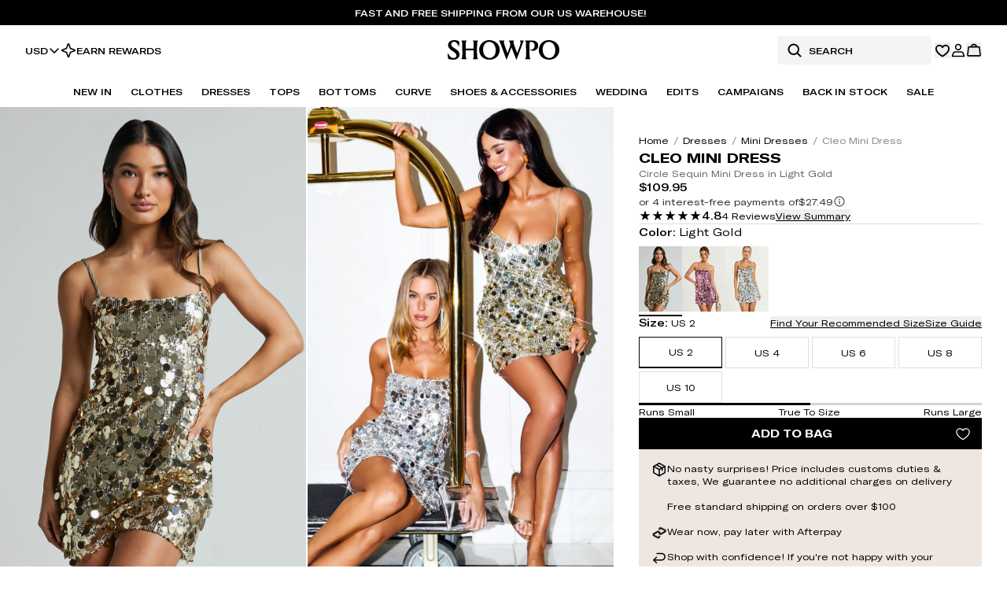

--- FILE ---
content_type: text/html
request_url: https://www.showpo.com/us/products/cleo-mini-dress-circle-sequin-mini-dress-in-light-gold
body_size: 50035
content:
<!DOCTYPE html><html lang="en"><head><meta charSet="utf-8"/><meta name="viewport" content="width=device-width, initial-scale=1, maximum-scale=1"/><link rel="preload" href="https://cdn.shopify.com/oxygen-v2/40863/34512/72388/2885670/assets/tailwind-BOa67LDf.css" as="style"/><link rel="stylesheet" href="https://cdn.shopify.com/oxygen-v2/40863/34512/72388/2885670/assets/tailwind-BOa67LDf.css"/><link rel="preload" href="https://cdn.shopify.com/oxygen-v2/40863/34512/72388/2885670/assets/react-fast-marquee-Csx8o-yq.css" as="style"/><link rel="stylesheet" href="https://cdn.shopify.com/oxygen-v2/40863/34512/72388/2885670/assets/react-fast-marquee-Csx8o-yq.css"/><link rel="preconnect" href="https://cdn.shopify.com"/><link rel="preconnect" href="https://shop.app"/><link rel="icon" href="/favicon.ico" type="image/x-icon"/><link rel="icon" href="/favicon.svg" type="image/svg+xml"/><link rel="apple-touch-icon" href="/apple-touch-icon.png" sizes="180x180"/><link rel="manifest" href="/site.webmanifest"/><link rel="canonical" href="https://www.showpo.com/us/products/cleo-mini-dress-circle-sequin-mini-dress-in-light-gold"/><link href="https://www.showpo.com/products/cleo-mini-dress-circle-sequin-mini-dress-in-light-gold" hrefLang="en-AU" rel="alternate"/><link href="https://www.showpo.com/nz/products/cleo-mini-dress-circle-sequin-mini-dress-in-light-gold" hrefLang="en-NZ" rel="alternate"/><link href="https://www.showpo.com/us/products/cleo-mini-dress-circle-sequin-mini-dress-in-light-gold" hrefLang="en-US" rel="alternate"/><link href="https://www.showpo.com/ca/products/cleo-mini-dress-circle-sequin-mini-dress-in-light-gold" hrefLang="en-CA" rel="alternate"/><link href="https://www.showpo.com/uk/products/cleo-mini-dress-circle-sequin-mini-dress-in-light-gold" hrefLang="en-GB" rel="alternate"/><link href="https://www.showpo.com/eu/products/cleo-mini-dress-circle-sequin-mini-dress-in-light-gold" hrefLang="en-AT" rel="alternate"/><link href="https://www.showpo.com/eu/products/cleo-mini-dress-circle-sequin-mini-dress-in-light-gold" hrefLang="en-BE" rel="alternate"/><link href="https://www.showpo.com/eu/products/cleo-mini-dress-circle-sequin-mini-dress-in-light-gold" hrefLang="en-BG" rel="alternate"/><link href="https://www.showpo.com/eu/products/cleo-mini-dress-circle-sequin-mini-dress-in-light-gold" hrefLang="en-HR" rel="alternate"/><link href="https://www.showpo.com/eu/products/cleo-mini-dress-circle-sequin-mini-dress-in-light-gold" hrefLang="en-CY" rel="alternate"/><link href="https://www.showpo.com/eu/products/cleo-mini-dress-circle-sequin-mini-dress-in-light-gold" hrefLang="en-CZ" rel="alternate"/><link href="https://www.showpo.com/eu/products/cleo-mini-dress-circle-sequin-mini-dress-in-light-gold" hrefLang="en-DK" rel="alternate"/><link href="https://www.showpo.com/eu/products/cleo-mini-dress-circle-sequin-mini-dress-in-light-gold" hrefLang="en-EE" rel="alternate"/><link href="https://www.showpo.com/eu/products/cleo-mini-dress-circle-sequin-mini-dress-in-light-gold" hrefLang="en-FI" rel="alternate"/><link href="https://www.showpo.com/eu/products/cleo-mini-dress-circle-sequin-mini-dress-in-light-gold" hrefLang="en-FR" rel="alternate"/><link href="https://www.showpo.com/eu/products/cleo-mini-dress-circle-sequin-mini-dress-in-light-gold" hrefLang="en-DE" rel="alternate"/><link href="https://www.showpo.com/eu/products/cleo-mini-dress-circle-sequin-mini-dress-in-light-gold" hrefLang="en-GR" rel="alternate"/><link href="https://www.showpo.com/eu/products/cleo-mini-dress-circle-sequin-mini-dress-in-light-gold" hrefLang="en-HU" rel="alternate"/><link href="https://www.showpo.com/eu/products/cleo-mini-dress-circle-sequin-mini-dress-in-light-gold" hrefLang="en-IE" rel="alternate"/><link href="https://www.showpo.com/eu/products/cleo-mini-dress-circle-sequin-mini-dress-in-light-gold" hrefLang="en-IT" rel="alternate"/><link href="https://www.showpo.com/eu/products/cleo-mini-dress-circle-sequin-mini-dress-in-light-gold" hrefLang="en-LV" rel="alternate"/><link href="https://www.showpo.com/eu/products/cleo-mini-dress-circle-sequin-mini-dress-in-light-gold" hrefLang="en-LT" rel="alternate"/><link href="https://www.showpo.com/eu/products/cleo-mini-dress-circle-sequin-mini-dress-in-light-gold" hrefLang="en-LU" rel="alternate"/><link href="https://www.showpo.com/eu/products/cleo-mini-dress-circle-sequin-mini-dress-in-light-gold" hrefLang="en-MT" rel="alternate"/><link href="https://www.showpo.com/eu/products/cleo-mini-dress-circle-sequin-mini-dress-in-light-gold" hrefLang="en-NL" rel="alternate"/><link href="https://www.showpo.com/eu/products/cleo-mini-dress-circle-sequin-mini-dress-in-light-gold" hrefLang="en-PL" rel="alternate"/><link href="https://www.showpo.com/eu/products/cleo-mini-dress-circle-sequin-mini-dress-in-light-gold" hrefLang="en-PT" rel="alternate"/><link href="https://www.showpo.com/eu/products/cleo-mini-dress-circle-sequin-mini-dress-in-light-gold" hrefLang="en-RO" rel="alternate"/><link href="https://www.showpo.com/eu/products/cleo-mini-dress-circle-sequin-mini-dress-in-light-gold" hrefLang="en-SK" rel="alternate"/><link href="https://www.showpo.com/eu/products/cleo-mini-dress-circle-sequin-mini-dress-in-light-gold" hrefLang="en-SI" rel="alternate"/><link href="https://www.showpo.com/eu/products/cleo-mini-dress-circle-sequin-mini-dress-in-light-gold" hrefLang="en-ES" rel="alternate"/><link href="https://www.showpo.com/eu/products/cleo-mini-dress-circle-sequin-mini-dress-in-light-gold" hrefLang="en-SE" rel="alternate"/><link href="https://www.showpo.com/row/products/cleo-mini-dress-circle-sequin-mini-dress-in-light-gold" hrefLang="x-default" rel="alternate"/><title>Cleo Mini Dress - Circle Sequin Mini Dress in Light Gold | Showpo USA</title><meta name="description" content="The Cleo Mini Dress is a shimmering circle-sequin mini in stunning light gold from Showpo, ideal for parties or special events. Afterpay available &amp; easy returns. Free shipping over $100!"/><meta name="robots" content="index"/><script nonce="665f6494b33863f26fce93dbcb4d07fb" type="module" async="" src="https://widget.gotolstoy.com/we/widget.js"></script><script nonce="665f6494b33863f26fce93dbcb4d07fb" type="text/javascript" nomodule="" async="" src="https://widget.gotolstoy.com/widget/widget.js"></script><script nonce="665f6494b33863f26fce93dbcb4d07fb" type="module" src="https://play.gotolstoy.com/widget-v2/widget.js"></script></head><body class="bg-white"><noscript><iframe src="https://www.googletagmanager.com/ns.html?id=GTM-WM37GVLW" height="0" width="0" style="display:none;visibility:hidden" title="Google Tag Manager"></iframe></noscript><div class="sticky z-[49] w-full transition-all duration-200 ease-in-out" style="top:0"><a class="group block bg-neutral-1000 transition-colors hover:bg-neutral-900" data-discover="true" href="/us/collections/whats-new"><div class="flex flex-col items-center justify-center px-4 py-2 md:flex-row"><span class="mr-2 text-center text-xs font-medium uppercase text-white">Fast and Free Shipping from our US Warehouse!</span><span class="text-xs font-medium uppercase text-white underline decoration-white"> </span></div></a><div class="relative z-50 w-full"><div data-name="floating-background" class="absolute inset-0 z-[1] bg-white" style="height:0;transition:height 300ms ease;backface-visibility:hidden"></div><header class="relative z-[2] text-black bg-white"><div class="relative z-[1] h-14 lg:h-16"><nav class="flex h-full items-center justify-between px-3 lg:px-8"><ul class="hidden items-center justify-center gap-5 lg:flex"><li class="flex items-center"><div class="relative inline-block text-left text-xs"><button class="flex items-center gap-x-1 border-0 bg-transparent font-medium" aria-haspopup="listbox" aria-expanded="false">USD<svg xmlns="http://www.w3.org/2000/svg" width="16" height="16" fill="currentColor" viewBox="0 0 256 256"><path d="M216.49,104.49l-80,80a12,12,0,0,1-17,0l-80-80a12,12,0,0,1,17-17L128,159l71.51-71.52a12,12,0,0,1,17,17Z"></path></svg></button></div></li><li class="w-full"><a class="group flex w-full items-center gap-2 text-xs font-medium uppercase" data-discover="true" href="/us/pages/rewards"><span class="duration-300 group-hover:-rotate-180" style="color:currentColor" aria-hidden="true"><svg width="20" height="20" viewBox="0 0 20 20" fill="none" xmlns="http://www.w3.org/2000/svg">
<path d="M12.3985 12.7735L10.586 17.7579C10.5416 17.8775 10.4616 17.9806 10.3569 18.0535C10.2522 18.1263 10.1276 18.1654 10 18.1654C9.87245 18.1654 9.74792 18.1263 9.64318 18.0535C9.53844 17.9806 9.4585 17.8775 9.4141 17.7579L7.6016 12.7735C7.56994 12.6876 7.52002 12.6095 7.45528 12.5448C7.39054 12.4801 7.31251 12.4301 7.2266 12.3985L2.24223 10.586C2.12262 10.5416 2.01946 10.4616 1.94661 10.3569C1.87376 10.2522 1.83472 10.1276 1.83472 10C1.83472 9.87245 1.87376 9.74792 1.94661 9.64318C2.01946 9.53844 2.12262 9.4585 2.24223 9.4141L7.2266 7.6016C7.31251 7.56994 7.39054 7.52002 7.45528 7.45528C7.52002 7.39054 7.56994 7.31251 7.6016 7.2266L9.4141 2.24223C9.4585 2.12262 9.53844 2.01946 9.64318 1.94661C9.74792 1.87376 9.87245 1.83472 10 1.83472C10.1276 1.83472 10.2522 1.87376 10.3569 1.94661C10.4616 2.01946 10.5416 2.12262 10.586 2.24223L12.3985 7.2266C12.4301 7.31251 12.4801 7.39054 12.5448 7.45528C12.6095 7.52002 12.6876 7.56994 12.7735 7.6016L17.7579 9.4141C17.8775 9.4585 17.9806 9.53844 18.0535 9.64318C18.1263 9.74792 18.1654 9.87245 18.1654 10C18.1654 10.1276 18.1263 10.2522 18.0535 10.3569C17.9806 10.4616 17.8775 10.5416 17.7579 10.586L12.7735 12.3985C12.6876 12.4301 12.6095 12.4801 12.5448 12.5448C12.4801 12.6095 12.4301 12.6876 12.3985 12.7735V12.7735Z" stroke="currentColor" stroke-width="1.6" stroke-linecap="round"/>
</svg>
</span><span class="w-full text-current transition-colors duration-300">Earn Rewards</span></a></li></ul><div class="flex flex-row items-center justify-center gap-4 lg:hidden lg:gap-6"><button aria-label="Menu" class="flex items-center justify-center text-current transition-colors duration-300" type="button" aria-haspopup="dialog" aria-expanded="false" aria-controls="radix-:R19k4ial:" data-state="closed"><svg xmlns="http://www.w3.org/2000/svg" width="20" height="20" fill="currentColor" viewBox="0 0 256 256"><path d="M228,128a12,12,0,0,1-12,12H40a12,12,0,0,1,0-24H216A12,12,0,0,1,228,128ZM40,76H216a12,12,0,0,0,0-24H40a12,12,0,0,0,0,24ZM216,180H40a12,12,0,0,0,0,24H216a12,12,0,0,0,0-24Z"></path></svg></button><div class="block lg:hidden"><form method="get" action="/us/search" class="flex py-1 pr-1 group-hover:border-black !border-black" data-discover="true"><div class="relative hidden items-center justify-start lg:flex"><svg xmlns="http://www.w3.org/2000/svg" width="20" height="20" fill="currentColor" viewBox="0 0 256 256" class="absolute left-3 cursor-pointer text-current"><path d="M232.49,215.51,185,168a92.12,92.12,0,1,0-17,17l47.53,47.54a12,12,0,0,0,17-17ZM44,112a68,68,0,1,1,68,68A68.07,68.07,0,0,1,44,112Z"></path></svg><input type="text" placeholder="Search" class="my-0 h-9 w-[196px] rounded-sm border-none px-3 py-2 pl-10 text-xs font-medium uppercase outline-none transition-colors duration-300 bg-neutral-100 text-black placeholder:text-black" name="q" value=""/></div><div role="button" aria-label="Search" class="flex size-6 items-center justify-center lg:hidden"><svg xmlns="http://www.w3.org/2000/svg" width="20" height="20" fill="currentColor" viewBox="0 0 256 256" class="cursor-pointer"><path d="M232.49,215.51,185,168a92.12,92.12,0,1,0-17,17l47.53,47.54a12,12,0,0,0,17-17ZM44,112a68,68,0,1,1,68,68A68.07,68.07,0,0,1,44,112Z"></path></svg></div></form></div></div><a class="absolute inset-x-0 mx-auto flex w-fit flex-row items-center justify-center gap-16 transition-colors duration-300" data-discover="true" href="/us/"><span style="color:currentColor" aria-hidden="true"><svg width="142" height="32" viewBox="0 0 142 26" fill="currentColor" xmlns="http://www.w3.org/2000/svg">
<g clip-path="url(#clip0_39662_315778)">
<path d="M72.0814 0.384557C71.9182 0.94922 71.571 1.45275 71.5046 2.05432C71.3368 3.5822 72.1708 5.66321 72.6565 7.12879C73.5712 9.88924 74.6169 12.8262 75.6551 15.5428C75.7607 15.8185 75.8558 16.2476 76.1171 16.4051C76.9183 13.8892 78.0585 11.476 78.8885 8.97275C79.7052 6.50818 80.0075 4.685 78.7916 2.26485L77.6185 0.38398H84.421C84.2168 0.98498 83.9117 1.51504 83.8459 2.17083C83.6602 4.01824 84.32 5.52709 84.9118 7.21243C85.8617 9.91981 87.0839 13.5166 88.2911 16.0579C88.3551 16.1928 88.2738 16.3399 88.5143 16.2903C89.4441 13.4404 90.6248 10.6639 91.5736 7.81977C92.0615 6.35707 92.8823 4.2876 92.7121 2.75799C92.6112 1.85187 92.0413 1.19954 91.8025 0.383403H96.7605L87.4773 25.1646L81.1351 9.2571L74.8517 25.1646L67.4407 5.19487C67.0704 4.33547 66.7249 3.4605 66.3367 2.60976C66.0714 2.02894 65.4364 1.07323 65.2812 0.551822C65.2328 0.389171 65.291 0.350527 65.4491 0.38225H72.082L72.0814 0.384557Z" fill="currentColor"/>
<path d="M127.182 0.0724666C134.479 -0.574099 141.321 3.58503 141.951 11.2913C142.797 21.6248 132.328 27.5541 123.243 23.7664C111.523 18.8805 114.448 1.20064 127.182 0.0724666ZM127.758 2.26191C118.056 3.22455 118.697 21.7529 128.418 22.6284C140.176 23.6874 139.449 1.10201 127.758 2.26191Z" fill="currentColor"/>
<path d="M51.4161 0.0719273C60.4346 -0.726907 67.9113 5.91351 65.8909 15.2313C62.7717 29.6167 38.8182 27.692 40.1396 11.0468C40.5987 5.26348 45.7349 0.574876 51.4161 0.0713506V0.0719273ZM48.0201 20.3992C49.2128 21.5695 51.0816 22.501 52.7612 22.6337C64.1409 23.5323 63.7776 1.79418 52.4134 2.22272C44.0501 2.53764 43.1013 15.5728 48.0201 20.3992Z" fill="currentColor"/>
<path d="M22.9549 12.9471C23.0403 15.1723 22.8425 17.4783 22.9503 19.6948C23.0034 20.7884 23.1349 22.2292 23.5571 23.2379C23.7238 23.6365 24.0127 23.9849 24.2233 24.3575L17.4185 24.2998C18.204 23.2155 18.497 21.9477 18.5784 20.6182C18.9129 15.1717 18.3182 9.38322 18.5714 3.90039C18.4757 3.304 18.4042 2.75088 18.2288 2.16833C18.0246 1.4912 17.6688 1.01767 17.4202 0.384366H24.2227C23.9925 0.887891 23.6292 1.31932 23.4417 1.85053C23.2577 2.37193 23.1401 3.00581 23.0709 3.5549C22.7727 5.93179 23.0541 8.47364 22.9544 10.873H33.1027V3.78388C33.1027 3.32881 32.8166 2.28311 32.6436 1.82169C32.4469 1.29625 32.1112 0.901734 31.9497 0.383789H38.7528C37.759 1.7744 37.5577 3.37668 37.4787 5.04587C37.2642 9.59144 37.2301 15.5045 37.4856 20.0345C37.571 21.5526 37.8086 23.1278 38.7528 24.3569H31.9497C32.2035 23.8009 32.5329 23.3769 32.7238 22.769C32.8495 22.3693 33.1021 21.3282 33.1021 20.9574V12.9465H22.9538L22.9549 12.9471Z" fill="currentColor"/>
<path d="M104.718 12.3722C108.519 12.2488 110.968 10.2001 110.597 6.20589C110.371 3.76555 108.582 2.23652 106.154 2.22325C104.328 2.21345 104.125 2.96903 104.021 4.58573C103.671 10.0184 104.193 15.9436 104.155 21.4057C104.337 22.6192 104.797 23.4855 105.64 24.3576H98.4908C98.7146 23.7981 99.0722 23.3627 99.2643 22.7697C99.4546 22.1843 99.5988 21.3393 99.6421 20.7268C100.021 15.387 99.3565 9.62444 99.649 4.23909C99.5625 3.57695 99.5077 2.89808 99.3294 2.25267C99.1339 1.54381 98.7481 1.04259 98.4902 0.383917C99.0555 0.281828 99.6311 0.486006 100.157 0.50331C103.517 0.614051 108.621 -0.0763498 111.601 1.28311C116.336 3.44314 116.268 10.4262 111.68 12.7021C109.887 13.5915 106.187 13.9739 104.717 12.3716L104.718 12.3722Z" fill="currentColor"/>
<path d="M14.4198 8.22141C13.6729 7.17225 13.1827 5.92123 12.4392 4.84266C12.1854 4.4741 11.8376 3.99249 11.5412 3.66546C7.40337 -0.897416 1.49719 4.72269 6.52668 8.79299C10.1805 11.7501 16.1756 13.6252 14.9464 19.6387C13.6879 25.7958 5.31718 25.6141 0.724889 23.7563C0.1435 21.3967 -0.0410686 18.9471 0.00738055 16.5206C2.09762 19.1219 3.15138 22.4614 6.9979 22.7302C10.9627 23.0071 12.6094 19.5666 9.98271 16.7496C6.98521 13.5347 0.88581 12.0333 0.584156 6.77947C0.16138 -0.592301 9.76469 -1.28616 14.5952 1.53485C14.6846 3.75197 14.7607 6.01928 14.4198 8.22141Z" fill="currentColor"/>
</g>
<defs>
<clipPath id="clip0_39662_315778">
<rect width="141.999" height="25.1653" fill="currentColor"/>
</clipPath>
</defs>
</svg>
</span><p class="sr-only">Showpo Logo</p></a><div class="flex flex-row items-center justify-center gap-4 lg:gap-6"><div class="hidden lg:block"><form method="get" action="/us/search" class="flex py-1 pr-1 group-hover:border-black !border-black" data-discover="true"><div class="relative hidden items-center justify-start lg:flex"><svg xmlns="http://www.w3.org/2000/svg" width="20" height="20" fill="currentColor" viewBox="0 0 256 256" class="absolute left-3 cursor-pointer text-current"><path d="M232.49,215.51,185,168a92.12,92.12,0,1,0-17,17l47.53,47.54a12,12,0,0,0,17-17ZM44,112a68,68,0,1,1,68,68A68.07,68.07,0,0,1,44,112Z"></path></svg><input type="text" placeholder="Search" class="my-0 h-9 w-[196px] rounded-sm border-none px-3 py-2 pl-10 text-xs font-medium uppercase outline-none transition-colors duration-300 bg-neutral-100 text-black placeholder:text-black" name="q" value=""/></div><div role="button" aria-label="Search" class="flex size-6 items-center justify-center lg:hidden"><svg xmlns="http://www.w3.org/2000/svg" width="20" height="20" fill="currentColor" viewBox="0 0 256 256" class="cursor-pointer"><path d="M232.49,215.51,185,168a92.12,92.12,0,1,0-17,17l47.53,47.54a12,12,0,0,0,17-17ZM44,112a68,68,0,1,1,68,68A68.07,68.07,0,0,1,44,112Z"></path></svg></div></form></div><button aria-label="Wishlist" class="relative "><svg xmlns="http://www.w3.org/2000/svg" width="20" height="20" fill="currentColor" viewBox="0 0 256 256" class="transition-colors duration-300"><path d="M178,36c-20.09,0-37.92,7.93-50,21.56C115.92,43.93,98.09,36,78,36a66.08,66.08,0,0,0-66,66c0,72.34,105.81,130.14,110.31,132.57a12,12,0,0,0,11.38,0C138.19,232.14,244,174.34,244,102A66.08,66.08,0,0,0,178,36Zm-5.49,142.36A328.69,328.69,0,0,1,128,210.16a328.69,328.69,0,0,1-44.51-31.8C61.82,159.77,36,131.42,36,102A42,42,0,0,1,78,60c17.8,0,32.7,9.4,38.89,24.54a12,12,0,0,0,22.22,0C145.3,69.4,160.2,60,178,60a42,42,0,0,1,42,42C220,131.42,194.18,159.77,172.51,178.36Z"></path></svg></button><a class="relative" aria-label="Account" data-discover="true" href="/us/account/dashboard"><!--$--><svg xmlns="http://www.w3.org/2000/svg" width="20" height="20" fill="none" class="transition-colors duration-300"><path stroke="currentColor" stroke-width="1.6" d="M6.081 11.958h7.839a2.325 2.325 0 0 1 2.07 1.258l1.485 3.892.014.038.019.037a.24.24 0 0 1-.216.35H2.708a.242.242 0 0 1-.215-.35l.019-.037.014-.038 1.48-3.888a2.327 2.327 0 0 1 2.075-1.262ZM10 2.466a3.368 3.368 0 1 1 0 6.736 3.368 3.368 0 0 1 0-6.736Z"></path></svg><!--/$--></a><!--$--><button aria-label="Cart" class="relative transition-colors duration-300"><svg xmlns="http://www.w3.org/2000/svg" width="20" height="20" fill="none"><path stroke="currentColor" stroke-linecap="round" stroke-linejoin="round" stroke-width="1.6" d="M16.313 5.625H3.688a.633.633 0 0 0-.625.555l-1.11 10a.625.625 0 0 0 .617.695h14.86a.624.624 0 0 0 .617-.695l-1.11-10a.633.633 0 0 0-.624-.555v0ZM6.875 5.625a3.125 3.125 0 0 1 6.25 0"></path></svg></button><!--/$--></div></nav></div><nav class="relative hidden items-center justify-center gap-4 px-8 lg:flex"><ul class="flex items-center"><li class="whitespace-nowrap px-2 text-xs font-medium text-current transition-colors duration-300 xl:px-3"><a class="underline-animation relative inline-block py-3 uppercase hover:cursor-pointer underline-black" data-discover="true" href="/us/collections/whats-new">New In</a></li><li class="whitespace-nowrap px-2 text-xs font-medium text-current transition-colors duration-300 xl:px-3"><a class="underline-animation relative inline-block py-3 uppercase hover:cursor-pointer underline-black" data-discover="true" href="/us/collections/clothes">Clothes</a></li><li class="whitespace-nowrap px-2 text-xs font-medium text-current transition-colors duration-300 xl:px-3"><a class="underline-animation relative inline-block py-3 uppercase hover:cursor-pointer underline-black" data-discover="true" href="/us/collections/dresses">Dresses</a></li><li class="whitespace-nowrap px-2 text-xs font-medium text-current transition-colors duration-300 xl:px-3"><a class="underline-animation relative inline-block py-3 uppercase hover:cursor-pointer underline-black" data-discover="true" href="/us/collections/clothes/tops">Tops</a></li><li class="whitespace-nowrap px-2 text-xs font-medium text-current transition-colors duration-300 xl:px-3"><a class="underline-animation relative inline-block py-3 uppercase hover:cursor-pointer underline-black" data-discover="true" href="/us/collections/clothes/bottoms">Bottoms</a></li><li class="whitespace-nowrap px-2 text-xs font-medium text-current transition-colors duration-300 xl:px-3"><a class="underline-animation relative inline-block py-3 uppercase hover:cursor-pointer underline-black" data-discover="true" href="/us/collections/curve">Curve</a></li><li class="whitespace-nowrap px-2 text-xs font-medium text-current transition-colors duration-300 xl:px-3"><a class="underline-animation relative inline-block py-3 uppercase hover:cursor-pointer underline-black" data-discover="true" href="/us/collections/accessories-shoes">Shoes &amp; Accessories</a></li><li class="whitespace-nowrap px-2 text-xs font-medium text-current transition-colors duration-300 xl:px-3"><a class="underline-animation relative inline-block py-3 uppercase hover:cursor-pointer underline-black" data-discover="true" href="/us/collections/edits/wedding">Wedding </a></li><li class="whitespace-nowrap px-2 text-xs font-medium text-current transition-colors duration-300 xl:px-3"><a class="underline-animation relative inline-block py-3 uppercase hover:cursor-pointer underline-black" data-discover="true" href="/us/pages/all-edits">Edits</a></li><li class="whitespace-nowrap px-2 text-xs font-medium text-current transition-colors duration-300 xl:px-3"><a class="underline-animation relative inline-block py-3 uppercase hover:cursor-pointer underline-black" data-discover="true" href="/us/pages/all-campaigns">Campaigns</a></li><li class="whitespace-nowrap px-2 text-xs font-medium text-current transition-colors duration-300 xl:px-3"><a class="underline-animation relative inline-block py-3 uppercase hover:cursor-pointer underline-black" data-discover="true" href="/us/collections/back-in-stock">Back In Stock</a></li><li class="whitespace-nowrap px-2 text-xs font-medium text-current transition-colors duration-300 xl:px-3"><a class="underline-animation relative inline-block py-3 uppercase hover:cursor-pointer underline-black" data-discover="true" href="/us/collections/sale">Sale</a></li></ul></nav></header><div class="fixed left-0 size-full bg-black opacity-0 transition-opacity duration-300 pointer-events-none" style="height:100vh;opacity:0" role="none"></div></div></div><main class="relative bg-white"><section data-name="product" class="flex flex-1 flex-col gap-4 "><section data-name="product-details" class="grid min-w-0 gap-4 lg:flex lg:gap-0"><div class="flex w-full flex-col gap-4"><div class="flex gap-[2px] overflow-hidden" data-testid="product-images"><div class="relative w-full"><div class="relative block lg:hidden" role="region" aria-roledescription="carousel"><div class="overflow-hidden"><div class="flex gap-1"><div role="group" aria-roledescription="slide" class="min-w-0 pl-0 flex aspect-[5/8] w-full h-full md:flex-[0_0_60%] xl:flex-[0_0_50%] flex-[0_0_90%]" aria-label="Product Image"><div class="relative size-full overflow-hidden"><img alt="Product Image" decoding="async" height="32" loading="eager" sizes="(max-width: 320px) 320px,(max-width: 360px) 360px,(max-width: 375px) 375px,(max-width: 390px) 390px,(max-width: 414px) 414px,(max-width: 430px) 430px,(max-width: 480px) 480px,(max-width: 540px) 540px,(max-width: 600px) 600px,(max-width: 768px) 700px,(max-width: 1000px) 800px,(max-width: 1200px) 1000px,(max-width: 1400px) 1200px,(max-width: 1600px) 1400px,(max-width: 1800px) 1600px,(max-width: 2000px) 1800px,(max-width: 2200px) 2000px,(max-width: 2400px) 2200px,(max-width: 2600px) 2400px,(max-width: 2800px) 2600px,(max-width: 3000px) 2800px,3000px" src="https://cdn.shopify.com/s/files/1/0904/3371/6589/files/Cleo_Mini_Dress_-_Circle_Sequin_Mini_Dress_in_Light_Gold__2.jpg?v=1744798134&amp;width=20&amp;height=32&amp;crop=center" srcSet="https://cdn.shopify.com/s/files/1/0904/3371/6589/files/Cleo_Mini_Dress_-_Circle_Sequin_Mini_Dress_in_Light_Gold__2.jpg?v=1744798134&amp;width=50&amp;height=80&amp;crop=center 50w, https://cdn.shopify.com/s/files/1/0904/3371/6589/files/Cleo_Mini_Dress_-_Circle_Sequin_Mini_Dress_in_Light_Gold__2.jpg?v=1744798134&amp;width=150&amp;height=240&amp;crop=center 150w, https://cdn.shopify.com/s/files/1/0904/3371/6589/files/Cleo_Mini_Dress_-_Circle_Sequin_Mini_Dress_in_Light_Gold__2.jpg?v=1744798134&amp;width=250&amp;height=400&amp;crop=center 250w, https://cdn.shopify.com/s/files/1/0904/3371/6589/files/Cleo_Mini_Dress_-_Circle_Sequin_Mini_Dress_in_Light_Gold__2.jpg?v=1744798134&amp;width=350&amp;height=560&amp;crop=center 350w, https://cdn.shopify.com/s/files/1/0904/3371/6589/files/Cleo_Mini_Dress_-_Circle_Sequin_Mini_Dress_in_Light_Gold__2.jpg?v=1744798134&amp;width=450&amp;height=720&amp;crop=center 450w, https://cdn.shopify.com/s/files/1/0904/3371/6589/files/Cleo_Mini_Dress_-_Circle_Sequin_Mini_Dress_in_Light_Gold__2.jpg?v=1744798134&amp;width=550&amp;height=880&amp;crop=center 550w, https://cdn.shopify.com/s/files/1/0904/3371/6589/files/Cleo_Mini_Dress_-_Circle_Sequin_Mini_Dress_in_Light_Gold__2.jpg?v=1744798134&amp;width=650&amp;height=1040&amp;crop=center 650w, https://cdn.shopify.com/s/files/1/0904/3371/6589/files/Cleo_Mini_Dress_-_Circle_Sequin_Mini_Dress_in_Light_Gold__2.jpg?v=1744798134&amp;width=750&amp;height=1200&amp;crop=center 750w, https://cdn.shopify.com/s/files/1/0904/3371/6589/files/Cleo_Mini_Dress_-_Circle_Sequin_Mini_Dress_in_Light_Gold__2.jpg?v=1744798134&amp;width=850&amp;height=1360&amp;crop=center 850w, https://cdn.shopify.com/s/files/1/0904/3371/6589/files/Cleo_Mini_Dress_-_Circle_Sequin_Mini_Dress_in_Light_Gold__2.jpg?v=1744798134&amp;width=950&amp;height=1520&amp;crop=center 950w" width="20" class="size-full object-cover object-top" fetchpriority="high" style="width:100%;aspect-ratio:1000/1600"/><span>0</span></div></div><div role="group" aria-roledescription="slide" class="min-w-0 pl-0 flex aspect-[5/8] w-full h-full md:flex-[0_0_60%] xl:flex-[0_0_50%] flex-[0_0_90%]" aria-label="Product Image"><div class="relative size-full overflow-hidden"><img alt="Product Image" decoding="async" height="32" loading="eager" sizes="(max-width: 320px) 320px,(max-width: 360px) 360px,(max-width: 375px) 375px,(max-width: 390px) 390px,(max-width: 414px) 414px,(max-width: 430px) 430px,(max-width: 480px) 480px,(max-width: 540px) 540px,(max-width: 600px) 600px,(max-width: 768px) 700px,(max-width: 1000px) 800px,(max-width: 1200px) 1000px,(max-width: 1400px) 1200px,(max-width: 1600px) 1400px,(max-width: 1800px) 1600px,(max-width: 2000px) 1800px,(max-width: 2200px) 2000px,(max-width: 2400px) 2200px,(max-width: 2600px) 2400px,(max-width: 2800px) 2600px,(max-width: 3000px) 2800px,3000px" src="https://cdn.shopify.com/s/files/1/0904/3371/6589/files/LOOK_3_0030_1_sparkle.jpg?v=1744798140&amp;width=20&amp;height=32&amp;crop=center" srcSet="https://cdn.shopify.com/s/files/1/0904/3371/6589/files/LOOK_3_0030_1_sparkle.jpg?v=1744798140&amp;width=50&amp;height=80&amp;crop=center 50w, https://cdn.shopify.com/s/files/1/0904/3371/6589/files/LOOK_3_0030_1_sparkle.jpg?v=1744798140&amp;width=150&amp;height=240&amp;crop=center 150w, https://cdn.shopify.com/s/files/1/0904/3371/6589/files/LOOK_3_0030_1_sparkle.jpg?v=1744798140&amp;width=250&amp;height=400&amp;crop=center 250w, https://cdn.shopify.com/s/files/1/0904/3371/6589/files/LOOK_3_0030_1_sparkle.jpg?v=1744798140&amp;width=350&amp;height=560&amp;crop=center 350w, https://cdn.shopify.com/s/files/1/0904/3371/6589/files/LOOK_3_0030_1_sparkle.jpg?v=1744798140&amp;width=450&amp;height=720&amp;crop=center 450w, https://cdn.shopify.com/s/files/1/0904/3371/6589/files/LOOK_3_0030_1_sparkle.jpg?v=1744798140&amp;width=550&amp;height=880&amp;crop=center 550w, https://cdn.shopify.com/s/files/1/0904/3371/6589/files/LOOK_3_0030_1_sparkle.jpg?v=1744798140&amp;width=650&amp;height=1040&amp;crop=center 650w, https://cdn.shopify.com/s/files/1/0904/3371/6589/files/LOOK_3_0030_1_sparkle.jpg?v=1744798140&amp;width=750&amp;height=1200&amp;crop=center 750w, https://cdn.shopify.com/s/files/1/0904/3371/6589/files/LOOK_3_0030_1_sparkle.jpg?v=1744798140&amp;width=850&amp;height=1360&amp;crop=center 850w, https://cdn.shopify.com/s/files/1/0904/3371/6589/files/LOOK_3_0030_1_sparkle.jpg?v=1744798140&amp;width=950&amp;height=1520&amp;crop=center 950w" width="20" class="size-full object-cover object-top" fetchpriority="high" style="width:100%;aspect-ratio:1000/1600"/><span>1</span></div></div><div role="group" aria-roledescription="slide" class="min-w-0 pl-0 flex aspect-[5/8] w-full h-full md:flex-[0_0_60%] xl:flex-[0_0_50%] flex-[0_0_90%]" aria-label="Product Image"></div><div role="group" aria-roledescription="slide" class="min-w-0 pl-0 flex aspect-[5/8] w-full h-full md:flex-[0_0_60%] xl:flex-[0_0_50%] flex-[0_0_90%]" aria-label="Product Image"></div><div role="group" aria-roledescription="slide" class="min-w-0 pl-0 flex aspect-[5/8] w-full h-full md:flex-[0_0_60%] xl:flex-[0_0_50%] flex-[0_0_90%]" aria-label="Product Image"></div><div role="group" aria-roledescription="slide" class="min-w-0 pl-0 flex aspect-[5/8] w-full h-full md:flex-[0_0_60%] xl:flex-[0_0_50%] flex-[0_0_90%]" aria-label="Product Image"></div><div role="group" aria-roledescription="slide" class="min-w-0 pl-0 flex aspect-[5/8] w-full h-full md:flex-[0_0_60%] xl:flex-[0_0_50%] flex-[0_0_90%]" aria-label="Product Image"></div></div></div></div><div class="hidden size-full flex-col gap-6 lg:flex"><div class="grid h-full grid-cols-1 gap-[2px] lg:grid-cols-2"><div aria-label="Product Image"><div class="relative size-full overflow-hidden"><img alt="Product Image" decoding="async" height="32" loading="eager" sizes="(max-width: 320px) 320px,(max-width: 360px) 360px,(max-width: 375px) 375px,(max-width: 390px) 390px,(max-width: 414px) 414px,(max-width: 430px) 430px,(max-width: 480px) 480px,(max-width: 540px) 540px,(max-width: 600px) 600px,(max-width: 768px) 700px,(max-width: 1000px) 800px,(max-width: 1200px) 1000px,(max-width: 1400px) 1200px,(max-width: 1600px) 1400px,(max-width: 1800px) 1600px,(max-width: 2000px) 1800px,(max-width: 2200px) 2000px,(max-width: 2400px) 2200px,(max-width: 2600px) 2400px,(max-width: 2800px) 2600px,(max-width: 3000px) 2800px,3000px" src="https://cdn.shopify.com/s/files/1/0904/3371/6589/files/Cleo_Mini_Dress_-_Circle_Sequin_Mini_Dress_in_Light_Gold__2.jpg?v=1744798134&amp;width=20&amp;height=32&amp;crop=center" srcSet="https://cdn.shopify.com/s/files/1/0904/3371/6589/files/Cleo_Mini_Dress_-_Circle_Sequin_Mini_Dress_in_Light_Gold__2.jpg?v=1744798134&amp;width=50&amp;height=80&amp;crop=center 50w, https://cdn.shopify.com/s/files/1/0904/3371/6589/files/Cleo_Mini_Dress_-_Circle_Sequin_Mini_Dress_in_Light_Gold__2.jpg?v=1744798134&amp;width=150&amp;height=240&amp;crop=center 150w, https://cdn.shopify.com/s/files/1/0904/3371/6589/files/Cleo_Mini_Dress_-_Circle_Sequin_Mini_Dress_in_Light_Gold__2.jpg?v=1744798134&amp;width=250&amp;height=400&amp;crop=center 250w, https://cdn.shopify.com/s/files/1/0904/3371/6589/files/Cleo_Mini_Dress_-_Circle_Sequin_Mini_Dress_in_Light_Gold__2.jpg?v=1744798134&amp;width=350&amp;height=560&amp;crop=center 350w, https://cdn.shopify.com/s/files/1/0904/3371/6589/files/Cleo_Mini_Dress_-_Circle_Sequin_Mini_Dress_in_Light_Gold__2.jpg?v=1744798134&amp;width=450&amp;height=720&amp;crop=center 450w, https://cdn.shopify.com/s/files/1/0904/3371/6589/files/Cleo_Mini_Dress_-_Circle_Sequin_Mini_Dress_in_Light_Gold__2.jpg?v=1744798134&amp;width=550&amp;height=880&amp;crop=center 550w, https://cdn.shopify.com/s/files/1/0904/3371/6589/files/Cleo_Mini_Dress_-_Circle_Sequin_Mini_Dress_in_Light_Gold__2.jpg?v=1744798134&amp;width=650&amp;height=1040&amp;crop=center 650w, https://cdn.shopify.com/s/files/1/0904/3371/6589/files/Cleo_Mini_Dress_-_Circle_Sequin_Mini_Dress_in_Light_Gold__2.jpg?v=1744798134&amp;width=750&amp;height=1200&amp;crop=center 750w, https://cdn.shopify.com/s/files/1/0904/3371/6589/files/Cleo_Mini_Dress_-_Circle_Sequin_Mini_Dress_in_Light_Gold__2.jpg?v=1744798134&amp;width=850&amp;height=1360&amp;crop=center 850w, https://cdn.shopify.com/s/files/1/0904/3371/6589/files/Cleo_Mini_Dress_-_Circle_Sequin_Mini_Dress_in_Light_Gold__2.jpg?v=1744798134&amp;width=950&amp;height=1520&amp;crop=center 950w" width="20" class="size-full object-cover object-top" fetchpriority="high" style="width:100%;aspect-ratio:1000/1600"/><span>0</span></div></div><div aria-label="Product Image"><div class="relative size-full overflow-hidden"><img alt="Product Image" decoding="async" height="32" loading="eager" sizes="(max-width: 320px) 320px,(max-width: 360px) 360px,(max-width: 375px) 375px,(max-width: 390px) 390px,(max-width: 414px) 414px,(max-width: 430px) 430px,(max-width: 480px) 480px,(max-width: 540px) 540px,(max-width: 600px) 600px,(max-width: 768px) 700px,(max-width: 1000px) 800px,(max-width: 1200px) 1000px,(max-width: 1400px) 1200px,(max-width: 1600px) 1400px,(max-width: 1800px) 1600px,(max-width: 2000px) 1800px,(max-width: 2200px) 2000px,(max-width: 2400px) 2200px,(max-width: 2600px) 2400px,(max-width: 2800px) 2600px,(max-width: 3000px) 2800px,3000px" src="https://cdn.shopify.com/s/files/1/0904/3371/6589/files/LOOK_3_0030_1_sparkle.jpg?v=1744798140&amp;width=20&amp;height=32&amp;crop=center" srcSet="https://cdn.shopify.com/s/files/1/0904/3371/6589/files/LOOK_3_0030_1_sparkle.jpg?v=1744798140&amp;width=50&amp;height=80&amp;crop=center 50w, https://cdn.shopify.com/s/files/1/0904/3371/6589/files/LOOK_3_0030_1_sparkle.jpg?v=1744798140&amp;width=150&amp;height=240&amp;crop=center 150w, https://cdn.shopify.com/s/files/1/0904/3371/6589/files/LOOK_3_0030_1_sparkle.jpg?v=1744798140&amp;width=250&amp;height=400&amp;crop=center 250w, https://cdn.shopify.com/s/files/1/0904/3371/6589/files/LOOK_3_0030_1_sparkle.jpg?v=1744798140&amp;width=350&amp;height=560&amp;crop=center 350w, https://cdn.shopify.com/s/files/1/0904/3371/6589/files/LOOK_3_0030_1_sparkle.jpg?v=1744798140&amp;width=450&amp;height=720&amp;crop=center 450w, https://cdn.shopify.com/s/files/1/0904/3371/6589/files/LOOK_3_0030_1_sparkle.jpg?v=1744798140&amp;width=550&amp;height=880&amp;crop=center 550w, https://cdn.shopify.com/s/files/1/0904/3371/6589/files/LOOK_3_0030_1_sparkle.jpg?v=1744798140&amp;width=650&amp;height=1040&amp;crop=center 650w, https://cdn.shopify.com/s/files/1/0904/3371/6589/files/LOOK_3_0030_1_sparkle.jpg?v=1744798140&amp;width=750&amp;height=1200&amp;crop=center 750w, https://cdn.shopify.com/s/files/1/0904/3371/6589/files/LOOK_3_0030_1_sparkle.jpg?v=1744798140&amp;width=850&amp;height=1360&amp;crop=center 850w, https://cdn.shopify.com/s/files/1/0904/3371/6589/files/LOOK_3_0030_1_sparkle.jpg?v=1744798140&amp;width=950&amp;height=1520&amp;crop=center 950w" width="20" class="size-full object-cover object-top" fetchpriority="high" style="width:100%;aspect-ratio:1000/1600"/><span>1</span></div></div><div aria-label="Product Image"><div class="relative size-full overflow-hidden"><img alt="Product Image" decoding="async" height="32" loading="eager" sizes="(max-width: 320px) 320px,(max-width: 360px) 360px,(max-width: 375px) 375px,(max-width: 390px) 390px,(max-width: 414px) 414px,(max-width: 430px) 430px,(max-width: 480px) 480px,(max-width: 540px) 540px,(max-width: 600px) 600px,(max-width: 768px) 700px,(max-width: 1000px) 800px,(max-width: 1200px) 1000px,(max-width: 1400px) 1200px,(max-width: 1600px) 1400px,(max-width: 1800px) 1600px,(max-width: 2000px) 1800px,(max-width: 2200px) 2000px,(max-width: 2400px) 2200px,(max-width: 2600px) 2400px,(max-width: 2800px) 2600px,(max-width: 3000px) 2800px,3000px" src="https://cdn.shopify.com/s/files/1/0904/3371/6589/files/Cleo_Mini_Dress_-_Circle_Sequin_Mini_Dress_in_Light_Gold.jpg?v=1744798139&amp;width=20&amp;height=32&amp;crop=center" srcSet="https://cdn.shopify.com/s/files/1/0904/3371/6589/files/Cleo_Mini_Dress_-_Circle_Sequin_Mini_Dress_in_Light_Gold.jpg?v=1744798139&amp;width=50&amp;height=80&amp;crop=center 50w, https://cdn.shopify.com/s/files/1/0904/3371/6589/files/Cleo_Mini_Dress_-_Circle_Sequin_Mini_Dress_in_Light_Gold.jpg?v=1744798139&amp;width=150&amp;height=240&amp;crop=center 150w, https://cdn.shopify.com/s/files/1/0904/3371/6589/files/Cleo_Mini_Dress_-_Circle_Sequin_Mini_Dress_in_Light_Gold.jpg?v=1744798139&amp;width=250&amp;height=400&amp;crop=center 250w, https://cdn.shopify.com/s/files/1/0904/3371/6589/files/Cleo_Mini_Dress_-_Circle_Sequin_Mini_Dress_in_Light_Gold.jpg?v=1744798139&amp;width=350&amp;height=560&amp;crop=center 350w, https://cdn.shopify.com/s/files/1/0904/3371/6589/files/Cleo_Mini_Dress_-_Circle_Sequin_Mini_Dress_in_Light_Gold.jpg?v=1744798139&amp;width=450&amp;height=720&amp;crop=center 450w, https://cdn.shopify.com/s/files/1/0904/3371/6589/files/Cleo_Mini_Dress_-_Circle_Sequin_Mini_Dress_in_Light_Gold.jpg?v=1744798139&amp;width=550&amp;height=880&amp;crop=center 550w, https://cdn.shopify.com/s/files/1/0904/3371/6589/files/Cleo_Mini_Dress_-_Circle_Sequin_Mini_Dress_in_Light_Gold.jpg?v=1744798139&amp;width=650&amp;height=1040&amp;crop=center 650w, https://cdn.shopify.com/s/files/1/0904/3371/6589/files/Cleo_Mini_Dress_-_Circle_Sequin_Mini_Dress_in_Light_Gold.jpg?v=1744798139&amp;width=750&amp;height=1200&amp;crop=center 750w, https://cdn.shopify.com/s/files/1/0904/3371/6589/files/Cleo_Mini_Dress_-_Circle_Sequin_Mini_Dress_in_Light_Gold.jpg?v=1744798139&amp;width=850&amp;height=1360&amp;crop=center 850w, https://cdn.shopify.com/s/files/1/0904/3371/6589/files/Cleo_Mini_Dress_-_Circle_Sequin_Mini_Dress_in_Light_Gold.jpg?v=1744798139&amp;width=950&amp;height=1520&amp;crop=center 950w" width="20" class="size-full object-cover object-top" fetchpriority="high" style="width:100%;aspect-ratio:1000/1600"/><span>2</span></div></div><div aria-label="Product Image"><div class="relative size-full overflow-hidden"><img alt="Product Image" decoding="async" height="32" loading="eager" sizes="(max-width: 320px) 320px,(max-width: 360px) 360px,(max-width: 375px) 375px,(max-width: 390px) 390px,(max-width: 414px) 414px,(max-width: 430px) 430px,(max-width: 480px) 480px,(max-width: 540px) 540px,(max-width: 600px) 600px,(max-width: 768px) 700px,(max-width: 1000px) 800px,(max-width: 1200px) 1000px,(max-width: 1400px) 1200px,(max-width: 1600px) 1400px,(max-width: 1800px) 1600px,(max-width: 2000px) 1800px,(max-width: 2200px) 2000px,(max-width: 2400px) 2200px,(max-width: 2600px) 2400px,(max-width: 2800px) 2600px,(max-width: 3000px) 2800px,3000px" src="https://cdn.shopify.com/s/files/1/0904/3371/6589/files/Cleo_Mini_Dress_-_Circle_Sequin_Mini_Dress_in_Light_Gold__8.jpg?v=1744798145&amp;width=20&amp;height=32&amp;crop=center" srcSet="https://cdn.shopify.com/s/files/1/0904/3371/6589/files/Cleo_Mini_Dress_-_Circle_Sequin_Mini_Dress_in_Light_Gold__8.jpg?v=1744798145&amp;width=50&amp;height=80&amp;crop=center 50w, https://cdn.shopify.com/s/files/1/0904/3371/6589/files/Cleo_Mini_Dress_-_Circle_Sequin_Mini_Dress_in_Light_Gold__8.jpg?v=1744798145&amp;width=150&amp;height=240&amp;crop=center 150w, https://cdn.shopify.com/s/files/1/0904/3371/6589/files/Cleo_Mini_Dress_-_Circle_Sequin_Mini_Dress_in_Light_Gold__8.jpg?v=1744798145&amp;width=250&amp;height=400&amp;crop=center 250w, https://cdn.shopify.com/s/files/1/0904/3371/6589/files/Cleo_Mini_Dress_-_Circle_Sequin_Mini_Dress_in_Light_Gold__8.jpg?v=1744798145&amp;width=350&amp;height=560&amp;crop=center 350w, https://cdn.shopify.com/s/files/1/0904/3371/6589/files/Cleo_Mini_Dress_-_Circle_Sequin_Mini_Dress_in_Light_Gold__8.jpg?v=1744798145&amp;width=450&amp;height=720&amp;crop=center 450w, https://cdn.shopify.com/s/files/1/0904/3371/6589/files/Cleo_Mini_Dress_-_Circle_Sequin_Mini_Dress_in_Light_Gold__8.jpg?v=1744798145&amp;width=550&amp;height=880&amp;crop=center 550w, https://cdn.shopify.com/s/files/1/0904/3371/6589/files/Cleo_Mini_Dress_-_Circle_Sequin_Mini_Dress_in_Light_Gold__8.jpg?v=1744798145&amp;width=650&amp;height=1040&amp;crop=center 650w, https://cdn.shopify.com/s/files/1/0904/3371/6589/files/Cleo_Mini_Dress_-_Circle_Sequin_Mini_Dress_in_Light_Gold__8.jpg?v=1744798145&amp;width=750&amp;height=1200&amp;crop=center 750w, https://cdn.shopify.com/s/files/1/0904/3371/6589/files/Cleo_Mini_Dress_-_Circle_Sequin_Mini_Dress_in_Light_Gold__8.jpg?v=1744798145&amp;width=850&amp;height=1360&amp;crop=center 850w, https://cdn.shopify.com/s/files/1/0904/3371/6589/files/Cleo_Mini_Dress_-_Circle_Sequin_Mini_Dress_in_Light_Gold__8.jpg?v=1744798145&amp;width=950&amp;height=1520&amp;crop=center 950w" width="20" class="size-full object-cover object-top" fetchpriority="high" style="width:100%;aspect-ratio:1000/1600"/><span>3</span></div></div><div aria-label="Product Image"><div class="relative size-full overflow-hidden"><img alt="Product Image" decoding="async" height="32" loading="lazy" sizes="(max-width: 320px) 320px,(max-width: 360px) 360px,(max-width: 375px) 375px,(max-width: 390px) 390px,(max-width: 414px) 414px,(max-width: 430px) 430px,(max-width: 480px) 480px,(max-width: 540px) 540px,(max-width: 600px) 600px,(max-width: 768px) 700px,(max-width: 1000px) 800px,(max-width: 1200px) 1000px,(max-width: 1400px) 1200px,(max-width: 1600px) 1400px,(max-width: 1800px) 1600px,(max-width: 2000px) 1800px,(max-width: 2200px) 2000px,(max-width: 2400px) 2200px,(max-width: 2600px) 2400px,(max-width: 2800px) 2600px,(max-width: 3000px) 2800px,3000px" src="https://cdn.shopify.com/s/files/1/0904/3371/6589/files/Cleo_Mini_Dress_-_Circle_Sequin_Mini_Dress_in_Light_Gold__4.jpg?v=1744798151&amp;width=20&amp;height=32&amp;crop=center" srcSet="https://cdn.shopify.com/s/files/1/0904/3371/6589/files/Cleo_Mini_Dress_-_Circle_Sequin_Mini_Dress_in_Light_Gold__4.jpg?v=1744798151&amp;width=50&amp;height=80&amp;crop=center 50w, https://cdn.shopify.com/s/files/1/0904/3371/6589/files/Cleo_Mini_Dress_-_Circle_Sequin_Mini_Dress_in_Light_Gold__4.jpg?v=1744798151&amp;width=150&amp;height=240&amp;crop=center 150w, https://cdn.shopify.com/s/files/1/0904/3371/6589/files/Cleo_Mini_Dress_-_Circle_Sequin_Mini_Dress_in_Light_Gold__4.jpg?v=1744798151&amp;width=250&amp;height=400&amp;crop=center 250w, https://cdn.shopify.com/s/files/1/0904/3371/6589/files/Cleo_Mini_Dress_-_Circle_Sequin_Mini_Dress_in_Light_Gold__4.jpg?v=1744798151&amp;width=350&amp;height=560&amp;crop=center 350w, https://cdn.shopify.com/s/files/1/0904/3371/6589/files/Cleo_Mini_Dress_-_Circle_Sequin_Mini_Dress_in_Light_Gold__4.jpg?v=1744798151&amp;width=450&amp;height=720&amp;crop=center 450w, https://cdn.shopify.com/s/files/1/0904/3371/6589/files/Cleo_Mini_Dress_-_Circle_Sequin_Mini_Dress_in_Light_Gold__4.jpg?v=1744798151&amp;width=550&amp;height=880&amp;crop=center 550w, https://cdn.shopify.com/s/files/1/0904/3371/6589/files/Cleo_Mini_Dress_-_Circle_Sequin_Mini_Dress_in_Light_Gold__4.jpg?v=1744798151&amp;width=650&amp;height=1040&amp;crop=center 650w, https://cdn.shopify.com/s/files/1/0904/3371/6589/files/Cleo_Mini_Dress_-_Circle_Sequin_Mini_Dress_in_Light_Gold__4.jpg?v=1744798151&amp;width=750&amp;height=1200&amp;crop=center 750w, https://cdn.shopify.com/s/files/1/0904/3371/6589/files/Cleo_Mini_Dress_-_Circle_Sequin_Mini_Dress_in_Light_Gold__4.jpg?v=1744798151&amp;width=850&amp;height=1360&amp;crop=center 850w, https://cdn.shopify.com/s/files/1/0904/3371/6589/files/Cleo_Mini_Dress_-_Circle_Sequin_Mini_Dress_in_Light_Gold__4.jpg?v=1744798151&amp;width=950&amp;height=1520&amp;crop=center 950w" width="20" class="size-full object-cover object-top" fetchpriority="auto" style="width:100%;aspect-ratio:1000/1600"/><span>4</span></div></div><div aria-label="Product Image"><div class="relative size-full overflow-hidden"><img alt="Product Image" decoding="async" height="32" loading="lazy" sizes="(max-width: 320px) 320px,(max-width: 360px) 360px,(max-width: 375px) 375px,(max-width: 390px) 390px,(max-width: 414px) 414px,(max-width: 430px) 430px,(max-width: 480px) 480px,(max-width: 540px) 540px,(max-width: 600px) 600px,(max-width: 768px) 700px,(max-width: 1000px) 800px,(max-width: 1200px) 1000px,(max-width: 1400px) 1200px,(max-width: 1600px) 1400px,(max-width: 1800px) 1600px,(max-width: 2000px) 1800px,(max-width: 2200px) 2000px,(max-width: 2400px) 2200px,(max-width: 2600px) 2400px,(max-width: 2800px) 2600px,(max-width: 3000px) 2800px,3000px" src="https://cdn.shopify.com/s/files/1/0904/3371/6589/files/Cleo_Mini_Dress_-_Circle_Sequin_Mini_Dress_in_Light_Gold__5.jpg?v=1744798158&amp;width=20&amp;height=32&amp;crop=center" srcSet="https://cdn.shopify.com/s/files/1/0904/3371/6589/files/Cleo_Mini_Dress_-_Circle_Sequin_Mini_Dress_in_Light_Gold__5.jpg?v=1744798158&amp;width=50&amp;height=80&amp;crop=center 50w, https://cdn.shopify.com/s/files/1/0904/3371/6589/files/Cleo_Mini_Dress_-_Circle_Sequin_Mini_Dress_in_Light_Gold__5.jpg?v=1744798158&amp;width=150&amp;height=240&amp;crop=center 150w, https://cdn.shopify.com/s/files/1/0904/3371/6589/files/Cleo_Mini_Dress_-_Circle_Sequin_Mini_Dress_in_Light_Gold__5.jpg?v=1744798158&amp;width=250&amp;height=400&amp;crop=center 250w, https://cdn.shopify.com/s/files/1/0904/3371/6589/files/Cleo_Mini_Dress_-_Circle_Sequin_Mini_Dress_in_Light_Gold__5.jpg?v=1744798158&amp;width=350&amp;height=560&amp;crop=center 350w, https://cdn.shopify.com/s/files/1/0904/3371/6589/files/Cleo_Mini_Dress_-_Circle_Sequin_Mini_Dress_in_Light_Gold__5.jpg?v=1744798158&amp;width=450&amp;height=720&amp;crop=center 450w, https://cdn.shopify.com/s/files/1/0904/3371/6589/files/Cleo_Mini_Dress_-_Circle_Sequin_Mini_Dress_in_Light_Gold__5.jpg?v=1744798158&amp;width=550&amp;height=880&amp;crop=center 550w, https://cdn.shopify.com/s/files/1/0904/3371/6589/files/Cleo_Mini_Dress_-_Circle_Sequin_Mini_Dress_in_Light_Gold__5.jpg?v=1744798158&amp;width=650&amp;height=1040&amp;crop=center 650w, https://cdn.shopify.com/s/files/1/0904/3371/6589/files/Cleo_Mini_Dress_-_Circle_Sequin_Mini_Dress_in_Light_Gold__5.jpg?v=1744798158&amp;width=750&amp;height=1200&amp;crop=center 750w, https://cdn.shopify.com/s/files/1/0904/3371/6589/files/Cleo_Mini_Dress_-_Circle_Sequin_Mini_Dress_in_Light_Gold__5.jpg?v=1744798158&amp;width=850&amp;height=1360&amp;crop=center 850w, https://cdn.shopify.com/s/files/1/0904/3371/6589/files/Cleo_Mini_Dress_-_Circle_Sequin_Mini_Dress_in_Light_Gold__5.jpg?v=1744798158&amp;width=950&amp;height=1520&amp;crop=center 950w" width="20" class="size-full object-cover object-top" fetchpriority="auto" style="width:100%;aspect-ratio:1000/1600"/><span>5</span></div></div></div><div class="flex justify-center"><button class="inline-flex items-center justify-center gap-2 whitespace-nowrap ring-offset-white transition-colors focus-visible:outline-none disabled:pointer-events-none disabled:opacity-50 dark:ring-offset-neutral-950 dark:focus-visible:ring-neutral-300 [&amp;_svg]:pointer-events-none [&amp;_svg]:size-4 [&amp;_svg]:shrink-0 dark:bg-neutral-50 dark:text-neutral-900 dark:hover:bg-neutral-50/90 h-10 rounded-none px-6 py-4 text-sm font-bold uppercase focus-visible:ring-2 focus-visible:ring-primary-500 focus-visible:ring-offset-2 focus-visible:ring-offset-inherit border border-solid border-neutral-400 bg-white text-neutral-1000 hover:border-neutral-1000 hover:bg-white disabled:bg-neutral-100 disabled:border-none disabled:text-neutral-400 w-fit">Load more</button></div></div></div></div></div><div class="sticky top-0 size-full w-full min-w-0 px-4 lg:max-w-[500px] lg:p-8 lg:pb-0"><div class="relative flex flex-col gap-6 lg:gap-5"><div class="flex flex-col gap-4"><nav aria-label="breadcrumb" class="w-full"><ol class="gap-0.5 text-sm text-neutral-500 dark:text-neutral-400"></ol></nav><div class="flex flex-col gap-1"><h1 class="font-bold uppercase antialiased text-lg leading-6" data-testid="product-title">Cleo Mini Dress</h1><p class="text-xs text-neutral-600">Circle Sequin Mini Dress in Light Gold</p></div><div class="flex flex-col gap-1"><div data-testid="product-price"><h2 class="uppercase antialiased text-sm font-medium text-neutral-1000"><span class="flex gap-0"><span>$</span><span>109.95</span></span></h2></div><div class="flex items-center gap-2 text-sm text-[#2F2E2E]"><div class="flex gap-1 text-xs">or 4 interest-free payments of <span class="flex gap-0"><span>$</span><span>27.49</span></span></div><svg xmlns="http://www.w3.org/2000/svg" width="16" height="16" fill="currentColor" viewBox="0 0 256 256" class="cursor-pointer fill-[#2F2E2E]"><path d="M128,24A104,104,0,1,0,232,128,104.11,104.11,0,0,0,128,24Zm0,192a88,88,0,1,1,88-88A88.1,88.1,0,0,1,128,216Zm16-40a8,8,0,0,1-8,8,16,16,0,0,1-16-16V128a8,8,0,0,1,0-16,16,16,0,0,1,16,16v40A8,8,0,0,1,144,176ZM112,84a12,12,0,1,1,12,12A12,12,0,0,1,112,84Z"></path></svg></div></div><div class="flex items-center gap-2"><div class="flex gap-1 text-sm"><div class="flex items-center gap-0.5"><svg xmlns="http://www.w3.org/2000/svg" width="16" height="16" fill="none"><path stroke="1.0" fill="#000" d="M7.999 11.009 3.879 14l1.574-4.839-4.12-2.991h5.093L8 1.333 9.573 6.17h5.094l-4.12 2.991L12.119 14l-4.12-2.991Z"></path></svg><svg xmlns="http://www.w3.org/2000/svg" width="16" height="16" fill="none"><path stroke="1.0" fill="#000" d="M7.999 11.009 3.879 14l1.574-4.839-4.12-2.991h5.093L8 1.333 9.573 6.17h5.094l-4.12 2.991L12.119 14l-4.12-2.991Z"></path></svg><svg xmlns="http://www.w3.org/2000/svg" width="16" height="16" fill="none"><path stroke="1.0" fill="#000" d="M7.999 11.009 3.879 14l1.574-4.839-4.12-2.991h5.093L8 1.333 9.573 6.17h5.094l-4.12 2.991L12.119 14l-4.12-2.991Z"></path></svg><svg xmlns="http://www.w3.org/2000/svg" width="16" height="16" fill="none"><path stroke="1.0" fill="#000" d="M7.999 11.009 3.879 14l1.574-4.839-4.12-2.991h5.093L8 1.333 9.573 6.17h5.094l-4.12 2.991L12.119 14l-4.12-2.991Z"></path></svg><svg xmlns="http://www.w3.org/2000/svg" width="16" height="16" fill="none"><path stroke="1.0" fill="#000" d="M7.999 11.009 3.879 14l1.574-4.839-4.12-2.991h5.093L8 1.333 9.573 6.17h5.094l-4.12 2.991L12.119 14l-4.12-2.991Z"></path></svg></div><p class="font-medium">4.8</p></div><p class="text-xs">4<!-- --> Reviews</p><button class="text-xs underline underline-offset-4">View Summary</button></div></div><div class="border-b border-neutral-300"></div><div><div class="pb-2 text-sm"><span class="mr-1 font-medium">Color<!-- -->:</span><span>Light Gold</span></div><div class="relative" role="region" aria-roledescription="carousel"><div class="overflow-hidden"><div class="flex gap-1"><div role="group" aria-roledescription="slide" class="min-w-0 shrink-0 grow-0 pl-0"><a class="w-full max-w-[55px]" aria-label="View in Light Gold" data-discover="true" href="/us/products/cleo-mini-dress-circle-sequin-mini-dress-in-light-gold?Size=US%202"><div class="relative aspect-[4/6] w-full"><img alt="" decoding="async" height="90" loading="lazy" src="https://cdn.shopify.com/s/files/1/0904/3371/6589/files/Cleo_Mini_Dress_-_Circle_Sequin_Mini_Dress_in_Light_Gold__2.jpg?v=1744798134&amp;width=55&amp;height=90&amp;crop=center" srcSet="https://cdn.shopify.com/s/files/1/0904/3371/6589/files/Cleo_Mini_Dress_-_Circle_Sequin_Mini_Dress_in_Light_Gold__2.jpg?v=1744798134&amp;width=55&amp;height=83&amp;crop=center 55w" width="55" style="aspect-ratio:4/6"/></div><div class="mt-[4px] h-[2px] w-full bg-black"></div></a></div><div role="group" aria-roledescription="slide" class="min-w-0 shrink-0 grow-0 pl-0"><a class="w-full max-w-[55px]" aria-label="View in Pink" data-discover="true" href="/us/products/cleo-mini-dress-circle-sequin-mini-dress-in-pink?Size=US%202"><div class="relative aspect-[4/6] w-full"><img alt="" decoding="async" height="90" loading="lazy" src="https://cdn.shopify.com/s/files/1/0904/3371/6589/files/Cleo_Mini_Dress_-_Circle_Sequin_Mini_Dress_in_Pink__0002.jpg?v=1744796006&amp;width=55&amp;height=90&amp;crop=center" srcSet="https://cdn.shopify.com/s/files/1/0904/3371/6589/files/Cleo_Mini_Dress_-_Circle_Sequin_Mini_Dress_in_Pink__0002.jpg?v=1744796006&amp;width=55&amp;height=83&amp;crop=center 55w" width="55" style="aspect-ratio:4/6"/></div><div class="mt-[4px] h-[2px] w-full bg-transparent"></div></a></div><div role="group" aria-roledescription="slide" class="min-w-0 shrink-0 grow-0 pl-0"><a class="w-full max-w-[55px]" aria-label="View in Silver" data-discover="true" href="/us/products/cleo-mini-dress-circle-sequin-mini-dress-in-silver?Size=US%202"><div class="relative aspect-[4/6] w-full"><img alt="" decoding="async" height="90" loading="lazy" src="https://cdn.shopify.com/s/files/1/0904/3371/6589/files/Cleo_Mini_Dress_-_Circle_Sequin_Mini_Dress_in_Silver__0005.jpg?v=1744796375&amp;width=55&amp;height=90&amp;crop=center" srcSet="https://cdn.shopify.com/s/files/1/0904/3371/6589/files/Cleo_Mini_Dress_-_Circle_Sequin_Mini_Dress_in_Silver__0005.jpg?v=1744796375&amp;width=55&amp;height=83&amp;crop=center 55w" width="55" style="aspect-ratio:4/6"/></div><div class="mt-[4px] h-[2px] w-full bg-transparent"></div></a></div></div></div></div></div><div class="flex flex-col gap-5"><div class="flex flex-col gap-4"><div><div class="mb-2.5 flex flex-col justify-between gap-2 sm:flex-row"><div class="flex flex-row items-start justify-start text-xs sm:items-center"><span class="mr-1 text-sm font-medium leading-none">Size<!-- -->:<!-- --> </span> <!-- -->US 2</div><div class="flex justify-between gap-2 sm:gap-4"><button class="text-xs underline underline-offset-2">Find Your Recommended Size</button><button class="text-xs underline underline-offset-2">Size Guide</button></div></div><div class="grid grid-cols-4 gap-1"><a class="flex h-10 items-center justify-center py-2.5 text-center text-xs border border-b-2 border-black" aria-label="Size US 2" data-discover="true" href="/us/products/cleo-mini-dress-circle-sequin-mini-dress-in-light-gold?Size=US+2">US 2</a><a class="flex h-10 items-center justify-center py-2.5 text-center text-xs border border-neutral-300 text-black" aria-label="Size US 4" data-discover="true" href="/us/products/cleo-mini-dress-circle-sequin-mini-dress-in-light-gold?Size=US+4">US 4</a><a class="flex h-10 items-center justify-center py-2.5 text-center text-xs border border-neutral-300 text-black" aria-label="Size US 6" data-discover="true" href="/us/products/cleo-mini-dress-circle-sequin-mini-dress-in-light-gold?Size=US+6">US 6</a><a class="flex h-10 items-center justify-center py-2.5 text-center text-xs border border-neutral-300 text-black" aria-label="Size US 8" data-discover="true" href="/us/products/cleo-mini-dress-circle-sequin-mini-dress-in-light-gold?Size=US+8">US 8</a><a class="flex h-10 items-center justify-center py-2.5 text-center text-xs border border-neutral-300 text-black" aria-label="Size US 10" data-discover="true" href="/us/products/cleo-mini-dress-circle-sequin-mini-dress-in-light-gold?Size=US+10">US 10</a></div></div><div class="flex w-full flex-col gap-3"><div class="relative h-[3px] w-full bg-[#D4D4D4]"><div class="size-full bg-black" style="width:50%"></div></div><div class="flex items-center justify-between"><div class=" text-center capitalize"><div class="flex items-center justify-center gap-1"><p class="text-xs">runs small</p></div></div><div class=" text-center capitalize"><div class="flex items-center justify-center gap-1"><p class="text-xs">true to size</p></div></div><div class=" text-center capitalize"><div class="flex items-center justify-center gap-1"><p class="text-xs">runs large</p></div></div></div></div></div><div class="hidden lg:block"><div class="flex gap-0.5"><div class="flex-1"><form method="post" action="/us/cart"><input type="hidden" name="cartFormInput" value="{&quot;action&quot;:&quot;LinesAdd&quot;,&quot;inputs&quot;:{&quot;lines&quot;:[{&quot;merchandiseId&quot;:&quot;gid://shopify/ProductVariant/51891709739373&quot;,&quot;quantity&quot;:1,&quot;selectedVariant&quot;:{&quot;availableForSale&quot;:true,&quot;comestriCode&quot;:{&quot;type&quot;:&quot;single_line_text_field&quot;,&quot;value&quot;:&quot;FD2403004101_06&quot;},&quot;compareAtPrice&quot;:{&quot;amount&quot;:&quot;109.95&quot;,&quot;currencyCode&quot;:&quot;USD&quot;},&quot;id&quot;:&quot;gid://shopify/ProductVariant/51891709739373&quot;,&quot;image&quot;:{&quot;__typename&quot;:&quot;Image&quot;,&quot;altText&quot;:null,&quot;height&quot;:2500,&quot;id&quot;:&quot;gid://shopify/ProductImage/53544295498093&quot;,&quot;url&quot;:&quot;https://cdn.shopify.com/s/files/1/0904/3371/6589/files/LOOK_3_0030_1_sparkle.jpg?v=1744798140&quot;,&quot;width&quot;:1563},&quot;parentSku&quot;:{&quot;type&quot;:&quot;single_line_text_field&quot;,&quot;value&quot;:&quot;64370B01-242&quot;},&quot;price&quot;:{&quot;amount&quot;:&quot;109.95&quot;,&quot;currencyCode&quot;:&quot;USD&quot;},&quot;product&quot;:{&quot;handle&quot;:&quot;cleo-mini-dress-circle-sequin-mini-dress-in-light-gold&quot;,&quot;title&quot;:&quot;Cleo Mini Dress - Circle Sequin Mini Dress in Light Gold&quot;},&quot;promoId&quot;:{&quot;type&quot;:&quot;json&quot;,&quot;value&quot;:&quot;{\&quot;USD\&quot;:\&quot;1479868.39\&quot;,\&quot;CAD\&quot;:\&quot;2114097.70\&quot;}&quot;},&quot;quantityAvailable&quot;:3,&quot;selectedOptions&quot;:[{&quot;name&quot;:&quot;Size&quot;,&quot;value&quot;:&quot;US 2&quot;}],&quot;sku&quot;:&quot;64370B01-242-06&quot;,&quot;title&quot;:&quot;US 2&quot;,&quot;unitPrice&quot;:null},&quot;attributes&quot;:[{&quot;key&quot;:&quot;_variant_comestri_code&quot;,&quot;value&quot;:&quot;FD2403004101_06&quot;},{&quot;key&quot;:&quot;_fb_id&quot;,&quot;value&quot;:&quot;cleo-mini-dress-circle-sequin-mini-dress-in-light-gold&quot;},{&quot;key&quot;:&quot;_product_description&quot;,&quot;value&quot;:&quot;Size and Fit Studio model is wearing size XS / 6 AU / 2 US / 6 UK / 34 EU Studio model&#x27;s height is 170cm / 5&#x27;7&#x27;&#x27; Material and Care 100% Polyester Low / No stretch&quot;},{&quot;key&quot;:&quot;_sku&quot;,&quot;value&quot;:&quot;64370B01-242-06&quot;},{&quot;key&quot;:&quot;_saleflag&quot;,&quot;value&quot;:&quot;false&quot;},{&quot;key&quot;:&quot;_product_sub_category&quot;,&quot;value&quot;:&quot;Dresses&quot;},{&quot;key&quot;:&quot;_parent_sku&quot;,&quot;value&quot;:&quot;64370B01-242&quot;},{&quot;key&quot;:&quot;_promo_id&quot;,&quot;value&quot;:&quot;{\&quot;USD\&quot;:\&quot;1479868.39\&quot;,\&quot;CAD\&quot;:\&quot;2114097.70\&quot;}&quot;},{&quot;key&quot;:&quot;_product_information&quot;,&quot;value&quot;:&quot;{\&quot;product\&quot;:{\&quot;handle\&quot;:\&quot;cleo-mini-dress-circle-sequin-mini-dress-in-light-gold\&quot;,\&quot;description\&quot;:\&quot;Size and Fit Studio model is wearing size XS / 6 AU / 2 US / 6 UK / 34 EU Studio model&#x27;s height is 170cm / 5&#x27;7&#x27;&#x27; Material and Care 100% Polyester Low / No stretch\&quot;,\&quot;productSubCategory\&quot;:{\&quot;value\&quot;:\&quot;Dresses\&quot;},\&quot;tags\&quot;:[\&quot;_collection:clothes\&quot;,\&quot;_collection:clothes_going-out-outfits\&quot;,\&quot;_collection:dresses\&quot;,\&quot;_collection:dresses_cocktail-dresses\&quot;,\&quot;_collection:dresses_disco-dresses\&quot;,\&quot;_collection:dresses_graduation-dresses\&quot;,\&quot;_collection:dresses_homecoming-dresses\&quot;,\&quot;_collection:dresses_mini-dresses\&quot;,\&quot;_collection:dresses_old-hollywood\&quot;,\&quot;_collection:dresses_party-dresses\&quot;,\&quot;_collection:dresses_quinceanera-dresses\&quot;,\&quot;_collection:dresses_race-dresses\&quot;,\&quot;_collection:dresses_sequin-dresses\&quot;,\&quot;_collection:dresses_winter-wedding-guest-dresses\&quot;,\&quot;_collection:edits_bachelorette-party\&quot;,\&quot;_collection:edits_birthday-outfits\&quot;,\&quot;_collection:edits_brat-summer\&quot;,\&quot;_collection:edits_everyday-luxe\&quot;,\&quot;_collection:edits_halloween-outfits\&quot;,\&quot;_collection:edits_new-in-party\&quot;,\&quot;_collection:edits_new-years-eve-outfits\&quot;,\&quot;_collection:edits_occasion\&quot;,\&quot;_collection:edits_taylor-swift-eras-tour-edit\&quot;,\&quot;_collection:edits_taylor-swift-speaknow\&quot;,\&quot;_collection:edits_the-sparkle-edit\&quot;,\&quot;_collection:whats-new\&quot;,\&quot;YGroup_CleoMiniDressFD24030041\&quot;]},\&quot;variants\&quot;:[{\&quot;availableForSale\&quot;:true,\&quot;comestriCode\&quot;:{\&quot;type\&quot;:\&quot;single_line_text_field\&quot;,\&quot;value\&quot;:\&quot;FD2403004101_06\&quot;},\&quot;compareAtPrice\&quot;:{\&quot;amount\&quot;:\&quot;109.95\&quot;,\&quot;currencyCode\&quot;:\&quot;USD\&quot;},\&quot;id\&quot;:\&quot;gid://shopify/ProductVariant/51891709739373\&quot;,\&quot;image\&quot;:{\&quot;__typename\&quot;:\&quot;Image\&quot;,\&quot;altText\&quot;:null,\&quot;height\&quot;:2500,\&quot;id\&quot;:\&quot;gid://shopify/ProductImage/53544295498093\&quot;,\&quot;url\&quot;:\&quot;https://cdn.shopify.com/s/files/1/0904/3371/6589/files/LOOK_3_0030_1_sparkle.jpg?v=1744798140\&quot;,\&quot;width\&quot;:1563},\&quot;parentSku\&quot;:{\&quot;type\&quot;:\&quot;single_line_text_field\&quot;,\&quot;value\&quot;:\&quot;64370B01-242\&quot;},\&quot;price\&quot;:{\&quot;amount\&quot;:\&quot;109.95\&quot;,\&quot;currencyCode\&quot;:\&quot;USD\&quot;},\&quot;product\&quot;:{\&quot;handle\&quot;:\&quot;cleo-mini-dress-circle-sequin-mini-dress-in-light-gold\&quot;,\&quot;title\&quot;:\&quot;Cleo Mini Dress - Circle Sequin Mini Dress in Light Gold\&quot;},\&quot;promoId\&quot;:{\&quot;type\&quot;:\&quot;json\&quot;,\&quot;value\&quot;:\&quot;{\\\&quot;USD\\\&quot;:\\\&quot;1479868.39\\\&quot;,\\\&quot;CAD\\\&quot;:\\\&quot;2114097.70\\\&quot;}\&quot;},\&quot;quantityAvailable\&quot;:3,\&quot;selectedOptions\&quot;:[{\&quot;name\&quot;:\&quot;Size\&quot;,\&quot;value\&quot;:\&quot;US 2\&quot;}],\&quot;sku\&quot;:\&quot;64370B01-242-06\&quot;,\&quot;title\&quot;:\&quot;US 2\&quot;,\&quot;unitPrice\&quot;:null},{\&quot;availableForSale\&quot;:true,\&quot;comestriCode\&quot;:{\&quot;type\&quot;:\&quot;single_line_text_field\&quot;,\&quot;value\&quot;:\&quot;FD2403004101_08\&quot;},\&quot;compareAtPrice\&quot;:{\&quot;amount\&quot;:\&quot;109.95\&quot;,\&quot;currencyCode\&quot;:\&quot;USD\&quot;},\&quot;id\&quot;:\&quot;gid://shopify/ProductVariant/51892777746797\&quot;,\&quot;image\&quot;:{\&quot;__typename\&quot;:\&quot;Image\&quot;,\&quot;altText\&quot;:null,\&quot;height\&quot;:2500,\&quot;id\&quot;:\&quot;gid://shopify/ProductImage/53544295498093\&quot;,\&quot;url\&quot;:\&quot;https://cdn.shopify.com/s/files/1/0904/3371/6589/files/LOOK_3_0030_1_sparkle.jpg?v=1744798140\&quot;,\&quot;width\&quot;:1563},\&quot;parentSku\&quot;:{\&quot;type\&quot;:\&quot;single_line_text_field\&quot;,\&quot;value\&quot;:\&quot;64370B01-242\&quot;},\&quot;price\&quot;:{\&quot;amount\&quot;:\&quot;109.95\&quot;,\&quot;currencyCode\&quot;:\&quot;USD\&quot;},\&quot;product\&quot;:{\&quot;handle\&quot;:\&quot;cleo-mini-dress-circle-sequin-mini-dress-in-light-gold\&quot;,\&quot;title\&quot;:\&quot;Cleo Mini Dress - Circle Sequin Mini Dress in Light Gold\&quot;},\&quot;promoId\&quot;:{\&quot;type\&quot;:\&quot;json\&quot;,\&quot;value\&quot;:\&quot;{\\\&quot;USD\\\&quot;:\\\&quot;1479868.39\\\&quot;,\\\&quot;CAD\\\&quot;:\\\&quot;2114097.70\\\&quot;}\&quot;},\&quot;quantityAvailable\&quot;:19,\&quot;selectedOptions\&quot;:[{\&quot;name\&quot;:\&quot;Size\&quot;,\&quot;value\&quot;:\&quot;US 4\&quot;}],\&quot;sku\&quot;:\&quot;64370B01-242-08\&quot;,\&quot;title\&quot;:\&quot;US 4\&quot;,\&quot;unitPrice\&quot;:null},{\&quot;availableForSale\&quot;:true,\&quot;comestriCode\&quot;:{\&quot;type\&quot;:\&quot;single_line_text_field\&quot;,\&quot;value\&quot;:\&quot;FD2403004101_10\&quot;},\&quot;compareAtPrice\&quot;:{\&quot;amount\&quot;:\&quot;109.95\&quot;,\&quot;currencyCode\&quot;:\&quot;USD\&quot;},\&quot;id\&quot;:\&quot;gid://shopify/ProductVariant/51892783841645\&quot;,\&quot;image\&quot;:{\&quot;__typename\&quot;:\&quot;Image\&quot;,\&quot;altText\&quot;:null,\&quot;height\&quot;:2500,\&quot;id\&quot;:\&quot;gid://shopify/ProductImage/53544295498093\&quot;,\&quot;url\&quot;:\&quot;https://cdn.shopify.com/s/files/1/0904/3371/6589/files/LOOK_3_0030_1_sparkle.jpg?v=1744798140\&quot;,\&quot;width\&quot;:1563},\&quot;parentSku\&quot;:{\&quot;type\&quot;:\&quot;single_line_text_field\&quot;,\&quot;value\&quot;:\&quot;64370B01-242\&quot;},\&quot;price\&quot;:{\&quot;amount\&quot;:\&quot;109.95\&quot;,\&quot;currencyCode\&quot;:\&quot;USD\&quot;},\&quot;product\&quot;:{\&quot;handle\&quot;:\&quot;cleo-mini-dress-circle-sequin-mini-dress-in-light-gold\&quot;,\&quot;title\&quot;:\&quot;Cleo Mini Dress - Circle Sequin Mini Dress in Light Gold\&quot;},\&quot;promoId\&quot;:{\&quot;type\&quot;:\&quot;json\&quot;,\&quot;value\&quot;:\&quot;{\\\&quot;USD\\\&quot;:\\\&quot;1479868.39\\\&quot;,\\\&quot;CAD\\\&quot;:\\\&quot;2114097.70\\\&quot;}\&quot;},\&quot;quantityAvailable\&quot;:10,\&quot;selectedOptions\&quot;:[{\&quot;name\&quot;:\&quot;Size\&quot;,\&quot;value\&quot;:\&quot;US 6\&quot;}],\&quot;sku\&quot;:\&quot;64370B01-242-10\&quot;,\&quot;title\&quot;:\&quot;US 6\&quot;,\&quot;unitPrice\&quot;:null},{\&quot;availableForSale\&quot;:true,\&quot;comestriCode\&quot;:{\&quot;type\&quot;:\&quot;single_line_text_field\&quot;,\&quot;value\&quot;:\&quot;FD2403004101_12\&quot;},\&quot;compareAtPrice\&quot;:{\&quot;amount\&quot;:\&quot;109.95\&quot;,\&quot;currencyCode\&quot;:\&quot;USD\&quot;},\&quot;id\&quot;:\&quot;gid://shopify/ProductVariant/51892464779629\&quot;,\&quot;image\&quot;:{\&quot;__typename\&quot;:\&quot;Image\&quot;,\&quot;altText\&quot;:null,\&quot;height\&quot;:2500,\&quot;id\&quot;:\&quot;gid://shopify/ProductImage/53544295498093\&quot;,\&quot;url\&quot;:\&quot;https://cdn.shopify.com/s/files/1/0904/3371/6589/files/LOOK_3_0030_1_sparkle.jpg?v=1744798140\&quot;,\&quot;width\&quot;:1563},\&quot;parentSku\&quot;:{\&quot;type\&quot;:\&quot;single_line_text_field\&quot;,\&quot;value\&quot;:\&quot;64370B01-242\&quot;},\&quot;price\&quot;:{\&quot;amount\&quot;:\&quot;109.95\&quot;,\&quot;currencyCode\&quot;:\&quot;USD\&quot;},\&quot;product\&quot;:{\&quot;handle\&quot;:\&quot;cleo-mini-dress-circle-sequin-mini-dress-in-light-gold\&quot;,\&quot;title\&quot;:\&quot;Cleo Mini Dress - Circle Sequin Mini Dress in Light Gold\&quot;},\&quot;promoId\&quot;:{\&quot;type\&quot;:\&quot;json\&quot;,\&quot;value\&quot;:\&quot;{\\\&quot;USD\\\&quot;:\\\&quot;1479868.39\\\&quot;,\\\&quot;CAD\\\&quot;:\\\&quot;2114097.70\\\&quot;}\&quot;},\&quot;quantityAvailable\&quot;:1,\&quot;selectedOptions\&quot;:[{\&quot;name\&quot;:\&quot;Size\&quot;,\&quot;value\&quot;:\&quot;US 8\&quot;}],\&quot;sku\&quot;:\&quot;64370B01-242-12\&quot;,\&quot;title\&quot;:\&quot;US 8\&quot;,\&quot;unitPrice\&quot;:null},{\&quot;availableForSale\&quot;:true,\&quot;comestriCode\&quot;:{\&quot;type\&quot;:\&quot;single_line_text_field\&quot;,\&quot;value\&quot;:\&quot;FD2403004101_14\&quot;},\&quot;compareAtPrice\&quot;:{\&quot;amount\&quot;:\&quot;109.95\&quot;,\&quot;currencyCode\&quot;:\&quot;USD\&quot;},\&quot;id\&quot;:\&quot;gid://shopify/ProductVariant/51892477460845\&quot;,\&quot;image\&quot;:{\&quot;__typename\&quot;:\&quot;Image\&quot;,\&quot;altText\&quot;:null,\&quot;height\&quot;:2500,\&quot;id\&quot;:\&quot;gid://shopify/ProductImage/53544295498093\&quot;,\&quot;url\&quot;:\&quot;https://cdn.shopify.com/s/files/1/0904/3371/6589/files/LOOK_3_0030_1_sparkle.jpg?v=1744798140\&quot;,\&quot;width\&quot;:1563},\&quot;parentSku\&quot;:{\&quot;type\&quot;:\&quot;single_line_text_field\&quot;,\&quot;value\&quot;:\&quot;64370B01-242\&quot;},\&quot;price\&quot;:{\&quot;amount\&quot;:\&quot;109.95\&quot;,\&quot;currencyCode\&quot;:\&quot;USD\&quot;},\&quot;product\&quot;:{\&quot;handle\&quot;:\&quot;cleo-mini-dress-circle-sequin-mini-dress-in-light-gold\&quot;,\&quot;title\&quot;:\&quot;Cleo Mini Dress - Circle Sequin Mini Dress in Light Gold\&quot;},\&quot;promoId\&quot;:{\&quot;type\&quot;:\&quot;json\&quot;,\&quot;value\&quot;:\&quot;{\\\&quot;USD\\\&quot;:\\\&quot;1479868.39\\\&quot;,\\\&quot;CAD\\\&quot;:\\\&quot;2114097.70\\\&quot;}\&quot;},\&quot;quantityAvailable\&quot;:4,\&quot;selectedOptions\&quot;:[{\&quot;name\&quot;:\&quot;Size\&quot;,\&quot;value\&quot;:\&quot;US 10\&quot;}],\&quot;sku\&quot;:\&quot;64370B01-242-14\&quot;,\&quot;title\&quot;:\&quot;US 10\&quot;,\&quot;unitPrice\&quot;:null}]}&quot;},{&quot;key&quot;:&quot;_price&quot;,&quot;value&quot;:&quot;109.95&quot;},{&quot;key&quot;:&quot;_compare_at_price&quot;,&quot;value&quot;:&quot;109.95&quot;}]}]}}"/><button class="inline-flex items-center justify-center gap-2 whitespace-nowrap ring-offset-white transition-colors focus-visible:outline-none disabled:pointer-events-none disabled:opacity-50 dark:ring-offset-neutral-950 dark:focus-visible:ring-neutral-300 [&amp;_svg]:pointer-events-none [&amp;_svg]:size-4 [&amp;_svg]:shrink-0 dark:bg-neutral-50 dark:text-neutral-900 dark:hover:bg-neutral-50/90 h-10 rounded-none px-6 py-4 text-sm font-bold uppercase text-white focus-visible:ring-2 focus-visible:ring-primary-500 focus-visible:ring-offset-2 focus-visible:ring-offset-inherit bg-neutral-1000 outline-none hover:bg-neutral-700 disabled:bg-neutral-100 disabled:border-none disabled:text-neutral-400 w-full" type="submit" data-testid="add-to-cart">Add to bag</button></form></div><button class="flex min-h-8 min-w-8 items-center justify-center w-12 bg-neutral-1000 outline-none hover:bg-neutral-700 rounded-none h-auto" aria-label="Add to wishlist"><svg xmlns="http://www.w3.org/2000/svg" width="20" height="20" fill="currentColor" viewBox="0 0 256 256" class="text-white hover:fill-primary-900 hover:text-primary-900"><path d="M178,40c-20.65,0-38.73,8.88-50,23.89C116.73,48.88,98.65,40,78,40a62.07,62.07,0,0,0-62,62c0,70,103.79,126.66,108.21,129a8,8,0,0,0,7.58,0C136.21,228.66,240,172,240,102A62.07,62.07,0,0,0,178,40ZM128,214.8C109.74,204.16,32,155.69,32,102A46.06,46.06,0,0,1,78,56c19.45,0,35.78,10.36,42.6,27a8,8,0,0,0,14.8,0c6.82-16.67,23.15-27,42.6-27a46.06,46.06,0,0,1,46,46C224,155.61,146.24,204.15,128,214.8Z"></path></svg></button></div></div></div><div class="flex flex-col gap-4 rounded-sm bg-neutral-200 p-4"><div class="flex gap-3 text-xs"><div class="size-5 min-w-5"><img src="https://cdn.sanity.io/images/oyqcucqm/production/4d1df987fda2ad15190068e5ee2db1fb2664f1b7-20x21.svg" alt="Shipping" class="size-full"/></div><div><div class="mb-4 w-full whitespace-pre-line text-xs">No nasty surprises! Price includes customs duties &amp; taxes, We guarantee no additional charges on delivery</div><div class="mb-4 w-full whitespace-pre-line text-xs">Free standard shipping on orders over $100</div></div></div><div class="flex gap-3 text-xs"><div class="size-5 min-w-5"><img src="https://cdn.sanity.io/images/oyqcucqm/production/36669d3139f6a3102d09502e4800f60a3699786d-83x88.png" alt="Afterpay" class="size-full"/></div><div><div class="mb-4 w-full whitespace-pre-line text-xs">Wear now, pay later with Afterpay</div></div></div><div class="flex gap-3 text-xs"><div class="size-5 min-w-5"><img src="https://cdn.sanity.io/images/oyqcucqm/production/7cb80cebbb2ceec69ace994ef1c199f865970d2d-20x21.svg" alt="Returns" class="size-full"/></div><div><div class="mb-4 w-full whitespace-pre-line text-xs">Shop with confidence! If you&#x27;re not happy with your purchase for any reason you can return your items. <strong class="font-semibold">Returns are accepted within 21 days of delivery.</strong></div></div></div><div class="flex gap-3 text-xs"><div class="size-5 min-w-5"><img src="https://cdn.sanity.io/images/oyqcucqm/production/cc633236762d8c5bf13598862681ff93076f8d96-20x21.svg" alt="Rewards" class="size-full"/></div><div><div class="mb-4 w-full whitespace-pre-line text-xs">Join <a href="https://www.showpo.com/us/pages/rewards" class="underline" target="_blank" rel="noreferrer">Showpo Rewards</a> to earn points, get cash back and even more exclusive perks!</div></div></div></div><div><div class="border-b border-neutral-300"></div><div class="sr-only"><p><strong>Size and Fit</strong></p><ul>
<li>Studio model is wearing size XS / 6 AU / 2 US / 6 UK / 34 EU</li>
<li>Studio model's height is 170cm / 5'7''</li>
</ul><p><strong>Material and Care</strong></p><ul>
<li>100% Polyester</li>
<li>Low / No stretch</li>
</ul></div><div class="w-full" data-orientation="vertical"><div data-state="open" data-orientation="vertical" class="border-b border-b-neutral-300 text-neytral-700"><h3 data-orientation="vertical" data-state="open" class="flex"><button type="button" aria-controls="radix-:R2u4d8ial:" aria-expanded="true" data-state="open" data-orientation="vertical" id="radix-:Ru4d8ial:" class="group flex flex-1 items-center justify-between transition-all py-5 text-xs font-medium uppercase text-neutral-1000 hover:no-underline" data-radix-collection-item="">Product Details<svg xmlns="http://www.w3.org/2000/svg" width="1em" height="1em" fill="currentColor" viewBox="0 0 256 256" class="size-4 shrink-0 transition-transform duration-200 group-data-[state=open]:hidden"><path d="M228,128a12,12,0,0,1-12,12H140v76a12,12,0,0,1-24,0V140H40a12,12,0,0,1,0-24h76V40a12,12,0,0,1,24,0v76h76A12,12,0,0,1,228,128Z"></path></svg><svg xmlns="http://www.w3.org/2000/svg" width="1em" height="1em" fill="currentColor" viewBox="0 0 256 256" class="size-4 shrink-0 transition-transform duration-200 group-data-[state=closed]:hidden"><path d="M228,128a12,12,0,0,1-12,12H40a12,12,0,0,1,0-24H216A12,12,0,0,1,228,128Z"></path></svg></button></h3><div data-state="open" id="radix-:R2u4d8ial:" role="region" aria-labelledby="radix-:Ru4d8ial:" data-orientation="vertical" class="overflow-hidden text-sm transition-all data-[state=closed]:animate-accordion-up data-[state=open]:animate-accordion-down" style="--radix-accordion-content-height:var(--radix-collapsible-content-height);--radix-accordion-content-width:var(--radix-collapsible-content-width)"><div class="pt-0 pb-5 text-neutral-1000 text-xs"><div aria-hidden="true" class="shopify-html-content space-y-4"><p><strong>Size and Fit</strong></p><ul>
<li>Studio model is wearing size XS / 6 AU / 2 US / 6 UK / 34 EU</li>
<li>Studio model's height is 170cm / 5'7''</li>
</ul><p><strong>Material and Care</strong></p><ul>
<li>100% Polyester</li>
<li>Low / No stretch</li>
</ul></div></div></div></div><div data-state="closed" data-orientation="vertical" class="border-b border-b-neutral-300 text-neytral-700"><h3 data-orientation="vertical" data-state="closed" class="flex"><button type="button" aria-controls="radix-:R3e4d8ial:" aria-expanded="false" data-state="closed" data-orientation="vertical" id="radix-:R1e4d8ial:" class="group flex flex-1 items-center justify-between transition-all py-5 text-xs font-medium uppercase text-neutral-1000 hover:no-underline" data-radix-collection-item="">Shipping<svg xmlns="http://www.w3.org/2000/svg" width="1em" height="1em" fill="currentColor" viewBox="0 0 256 256" class="size-4 shrink-0 transition-transform duration-200 group-data-[state=open]:hidden"><path d="M228,128a12,12,0,0,1-12,12H140v76a12,12,0,0,1-24,0V140H40a12,12,0,0,1,0-24h76V40a12,12,0,0,1,24,0v76h76A12,12,0,0,1,228,128Z"></path></svg><svg xmlns="http://www.w3.org/2000/svg" width="1em" height="1em" fill="currentColor" viewBox="0 0 256 256" class="size-4 shrink-0 transition-transform duration-200 group-data-[state=closed]:hidden"><path d="M228,128a12,12,0,0,1-12,12H40a12,12,0,0,1,0-24H216A12,12,0,0,1,228,128Z"></path></svg></button></h3><div data-state="closed" id="radix-:R3e4d8ial:" hidden="" role="region" aria-labelledby="radix-:R1e4d8ial:" data-orientation="vertical" class="overflow-hidden text-sm transition-all data-[state=closed]:animate-accordion-up data-[state=open]:animate-accordion-down" style="--radix-accordion-content-height:var(--radix-collapsible-content-height);--radix-accordion-content-width:var(--radix-collapsible-content-width)"></div></div><div data-state="closed" data-orientation="vertical" class="border-b border-b-neutral-300 text-neytral-700"><h3 data-orientation="vertical" data-state="closed" class="flex"><button type="button" aria-controls="radix-:R3u4d8ial:" aria-expanded="false" data-state="closed" data-orientation="vertical" id="radix-:R1u4d8ial:" class="group flex flex-1 items-center justify-between transition-all py-5 text-xs font-medium uppercase text-neutral-1000 hover:no-underline" data-radix-collection-item="">Returns &amp; Refunds<svg xmlns="http://www.w3.org/2000/svg" width="1em" height="1em" fill="currentColor" viewBox="0 0 256 256" class="size-4 shrink-0 transition-transform duration-200 group-data-[state=open]:hidden"><path d="M228,128a12,12,0,0,1-12,12H140v76a12,12,0,0,1-24,0V140H40a12,12,0,0,1,0-24h76V40a12,12,0,0,1,24,0v76h76A12,12,0,0,1,228,128Z"></path></svg><svg xmlns="http://www.w3.org/2000/svg" width="1em" height="1em" fill="currentColor" viewBox="0 0 256 256" class="size-4 shrink-0 transition-transform duration-200 group-data-[state=closed]:hidden"><path d="M228,128a12,12,0,0,1-12,12H40a12,12,0,0,1,0-24H216A12,12,0,0,1,228,128Z"></path></svg></button></h3><div data-state="closed" id="radix-:R3u4d8ial:" hidden="" role="region" aria-labelledby="radix-:R1u4d8ial:" data-orientation="vertical" class="overflow-hidden text-sm transition-all data-[state=closed]:animate-accordion-up data-[state=open]:animate-accordion-down" style="--radix-accordion-content-height:var(--radix-collapsible-content-height);--radix-accordion-content-width:var(--radix-collapsible-content-width)"></div></div></div></div></div></div></section><div class="flex flex-1 flex-col gap-4"><section data-name="product-carousel-group" class="flex flex-col items-center justify-center pb-5 pt-10"><div class="mb-6 h-[26px] w-48 animate-tw-pulse bg-neutral-300"></div><div class="relative w-full" role="region" aria-roledescription="carousel"><div class="overflow-hidden"><div class="flex gap-1 pl-3 lg:pl-8"><div role="group" aria-roledescription="slide" class="min-w-0 pl-0 flex w-full flex-[0_0_60%] lg:flex-[0_0_21.5%]"><div class="relative z-0 flex size-full animate-tw-pulse flex-col bg-white"><div class="aspect-[2/3] w-full bg-neutral-300 object-cover"></div><div class="flex w-full flex-col gap-3.5 bg-white px-3 pt-3"><div><div class="flex h-4 flex-col justify-center"><div class="flex h-4 w-2/3 bg-neutral-300"></div></div><div class="flex h-5 flex-col justify-center pt-1"><div class="flex h-5 w-2/4 bg-neutral-300"></div></div></div><div class="flex h-5 flex-col justify-center pt-1"><div class="flex h-5 w-2/4 bg-neutral-300"></div></div></div></div></div><div role="group" aria-roledescription="slide" class="min-w-0 pl-0 flex w-full flex-[0_0_60%] lg:flex-[0_0_21.5%]"><div class="relative z-0 flex size-full animate-tw-pulse flex-col bg-white"><div class="aspect-[2/3] w-full bg-neutral-300 object-cover"></div><div class="flex w-full flex-col gap-3.5 bg-white px-3 pt-3"><div><div class="flex h-4 flex-col justify-center"><div class="flex h-4 w-2/3 bg-neutral-300"></div></div><div class="flex h-5 flex-col justify-center pt-1"><div class="flex h-5 w-2/4 bg-neutral-300"></div></div></div><div class="flex h-5 flex-col justify-center pt-1"><div class="flex h-5 w-2/4 bg-neutral-300"></div></div></div></div></div><div role="group" aria-roledescription="slide" class="min-w-0 pl-0 flex w-full flex-[0_0_60%] lg:flex-[0_0_21.5%]"><div class="relative z-0 flex size-full animate-tw-pulse flex-col bg-white"><div class="aspect-[2/3] w-full bg-neutral-300 object-cover"></div><div class="flex w-full flex-col gap-3.5 bg-white px-3 pt-3"><div><div class="flex h-4 flex-col justify-center"><div class="flex h-4 w-2/3 bg-neutral-300"></div></div><div class="flex h-5 flex-col justify-center pt-1"><div class="flex h-5 w-2/4 bg-neutral-300"></div></div></div><div class="flex h-5 flex-col justify-center pt-1"><div class="flex h-5 w-2/4 bg-neutral-300"></div></div></div></div></div><div role="group" aria-roledescription="slide" class="min-w-0 pl-0 flex w-full flex-[0_0_60%] lg:flex-[0_0_21.5%]"><div class="relative z-0 flex size-full animate-tw-pulse flex-col bg-white"><div class="aspect-[2/3] w-full bg-neutral-300 object-cover"></div><div class="flex w-full flex-col gap-3.5 bg-white px-3 pt-3"><div><div class="flex h-4 flex-col justify-center"><div class="flex h-4 w-2/3 bg-neutral-300"></div></div><div class="flex h-5 flex-col justify-center pt-1"><div class="flex h-5 w-2/4 bg-neutral-300"></div></div></div><div class="flex h-5 flex-col justify-center pt-1"><div class="flex h-5 w-2/4 bg-neutral-300"></div></div></div></div></div><div role="group" aria-roledescription="slide" class="min-w-0 pl-0 flex w-full flex-[0_0_60%] lg:flex-[0_0_21.5%]"><div class="relative z-0 flex size-full animate-tw-pulse flex-col bg-white"><div class="aspect-[2/3] w-full bg-neutral-300 object-cover"></div><div class="flex w-full flex-col gap-3.5 bg-white px-3 pt-3"><div><div class="flex h-4 flex-col justify-center"><div class="flex h-4 w-2/3 bg-neutral-300"></div></div><div class="flex h-5 flex-col justify-center pt-1"><div class="flex h-5 w-2/4 bg-neutral-300"></div></div></div><div class="flex h-5 flex-col justify-center pt-1"><div class="flex h-5 w-2/4 bg-neutral-300"></div></div></div></div></div><div role="group" aria-roledescription="slide" class="min-w-0 pl-0 flex w-full flex-[0_0_60%] lg:flex-[0_0_21.5%]"><div class="relative z-0 flex size-full animate-tw-pulse flex-col bg-white"><div class="aspect-[2/3] w-full bg-neutral-300 object-cover"></div><div class="flex w-full flex-col gap-3.5 bg-white px-3 pt-3"><div><div class="flex h-4 flex-col justify-center"><div class="flex h-4 w-2/3 bg-neutral-300"></div></div><div class="flex h-5 flex-col justify-center pt-1"><div class="flex h-5 w-2/4 bg-neutral-300"></div></div></div><div class="flex h-5 flex-col justify-center pt-1"><div class="flex h-5 w-2/4 bg-neutral-300"></div></div></div></div></div><div role="group" aria-roledescription="slide" class="min-w-0 pl-0 flex w-full flex-[0_0_60%] lg:flex-[0_0_21.5%]"><div class="relative z-0 flex size-full animate-tw-pulse flex-col bg-white"><div class="aspect-[2/3] w-full bg-neutral-300 object-cover"></div><div class="flex w-full flex-col gap-3.5 bg-white px-3 pt-3"><div><div class="flex h-4 flex-col justify-center"><div class="flex h-4 w-2/3 bg-neutral-300"></div></div><div class="flex h-5 flex-col justify-center pt-1"><div class="flex h-5 w-2/4 bg-neutral-300"></div></div></div><div class="flex h-5 flex-col justify-center pt-1"><div class="flex h-5 w-2/4 bg-neutral-300"></div></div></div></div></div><div role="group" aria-roledescription="slide" class="min-w-0 pl-0 flex w-full flex-[0_0_60%] lg:flex-[0_0_21.5%]"><div class="relative z-0 flex size-full animate-tw-pulse flex-col bg-white"><div class="aspect-[2/3] w-full bg-neutral-300 object-cover"></div><div class="flex w-full flex-col gap-3.5 bg-white px-3 pt-3"><div><div class="flex h-4 flex-col justify-center"><div class="flex h-4 w-2/3 bg-neutral-300"></div></div><div class="flex h-5 flex-col justify-center pt-1"><div class="flex h-5 w-2/4 bg-neutral-300"></div></div></div><div class="flex h-5 flex-col justify-center pt-1"><div class="flex h-5 w-2/4 bg-neutral-300"></div></div></div></div></div></div></div></div></section><section data-name="yotpo-reviews-widget"></section></div><div class="flex w-full flex-col gap-3 border-t border-neutral-300 bg-white p-3 shadow-md transition-all duration-300 lg:hidden fixed bottom-0 left-0 z-50 translate-y-0"><div class="flex justify-between gap-4"><h4 class="font-bold uppercase antialiased text-sm" data-testid="product-title">Cleo Mini Dress</h4><div data-testid="product-price"><h2 class="uppercase antialiased text-sm font-medium text-neutral-1000"><span class="flex gap-0"><span>$</span><span>109.95</span></span></h2></div></div><div class="flex gap-0.5"><div class="flex-1"><button class="inline-flex items-center justify-center gap-2 whitespace-nowrap ring-offset-white transition-colors focus-visible:outline-none disabled:pointer-events-none disabled:opacity-50 dark:ring-offset-neutral-950 dark:focus-visible:ring-neutral-300 [&amp;_svg]:pointer-events-none [&amp;_svg]:size-4 [&amp;_svg]:shrink-0 dark:bg-neutral-50 dark:text-neutral-900 dark:hover:bg-neutral-50/90 h-10 rounded-none px-6 py-4 text-sm font-bold uppercase text-white focus-visible:ring-2 focus-visible:ring-primary-500 focus-visible:ring-offset-2 focus-visible:ring-offset-inherit bg-neutral-1000 outline-none hover:bg-neutral-700 disabled:bg-neutral-100 disabled:border-none disabled:text-neutral-400 w-full">Add to bag</button></div><button class="flex min-h-8 min-w-8 items-center justify-center w-12 bg-neutral-1000 outline-none hover:bg-neutral-700 rounded-none h-auto" aria-label="Add to wishlist"><svg xmlns="http://www.w3.org/2000/svg" width="20" height="20" fill="currentColor" viewBox="0 0 256 256" class="text-white hover:fill-primary-900 hover:text-primary-900"><path d="M178,40c-20.65,0-38.73,8.88-50,23.89C116.73,48.88,98.65,40,78,40a62.07,62.07,0,0,0-62,62c0,70,103.79,126.66,108.21,129a8,8,0,0,0,7.58,0C136.21,228.66,240,172,240,102A62.07,62.07,0,0,0,178,40ZM128,214.8C109.74,204.16,32,155.69,32,102A46.06,46.06,0,0,1,78,56c19.45,0,35.78,10.36,42.6,27a8,8,0,0,0,14.8,0c6.82-16.67,23.15-27,42.6-27a46.06,46.06,0,0,1,46,46C224,155.61,146.24,204.15,128,214.8Z"></path></svg></button></div></div></section><script type="application/ld+json">{"@context":"https://schema.org/","@type":"Product","@id":"https://www.showpo.com/us/products/cleo-mini-dress-circle-sequin-mini-dress-in-light-gold#product","name":"Cleo Mini Dress - Circle Sequin Mini Dress in Light Gold","image":"https://cdn.shopify.com/s/files/1/0904/3371/6589/files/Cleo_Mini_Dress_-_Circle_Sequin_Mini_Dress_in_Light_Gold__2.jpg?v=1744798134","description":"Circle Sequin Mini Dress in Light Gold","brand":{"@type":"Organization","@id":"https://www.showpo.com/#organization","name":"Showpo","url":"https://www.showpo.com"},"sku":"64370B01-242-12","offers":{"@type":"AggregateOffer","@id":"https://www.showpo.com/us/products/cleo-mini-dress-circle-sequin-mini-dress-in-light-gold#aggregate-offer","priceCurrency":"USD","offerCount":5,"lowPrice":"109.95","highPrice":"109.95","offers":[{"@type":"Offer","url":"https://www.showpo.com/us/products/cleo-mini-dress-circle-sequin-mini-dress-in-light-gold","priceCurrency":"USD","price":"109.95","availability":"https://schema.org/InStock","itemCondition":"https://schema.org/NewCondition","sku":"64370B01-242-06","seller":{"@id":"https://www.showpo.com/#organization"},"color":"Light Gold","size":"US 2","itemOffered":{"@id":"https://www.showpo.com/us/products/cleo-mini-dress-circle-sequin-mini-dress-in-light-gold#product"},"priceSpecification":{"@type":"PriceSpecification","price":"109.95","priceCurrency":"USD","valueAddedTaxIncluded":true}},{"@type":"Offer","url":"https://www.showpo.com/us/products/cleo-mini-dress-circle-sequin-mini-dress-in-light-gold","priceCurrency":"USD","price":"109.95","availability":"https://schema.org/InStock","itemCondition":"https://schema.org/NewCondition","sku":"64370B01-242-12","seller":{"@id":"https://www.showpo.com/#organization"},"color":"Light Gold","size":"US 8","itemOffered":{"@id":"https://www.showpo.com/us/products/cleo-mini-dress-circle-sequin-mini-dress-in-light-gold#product"},"priceSpecification":{"@type":"PriceSpecification","price":"109.95","priceCurrency":"USD","valueAddedTaxIncluded":true}},{"@type":"Offer","url":"https://www.showpo.com/us/products/cleo-mini-dress-circle-sequin-mini-dress-in-light-gold","priceCurrency":"USD","price":"109.95","availability":"https://schema.org/InStock","itemCondition":"https://schema.org/NewCondition","sku":"64370B01-242-14","seller":{"@id":"https://www.showpo.com/#organization"},"color":"Light Gold","size":"US 10","itemOffered":{"@id":"https://www.showpo.com/us/products/cleo-mini-dress-circle-sequin-mini-dress-in-light-gold#product"},"priceSpecification":{"@type":"PriceSpecification","price":"109.95","priceCurrency":"USD","valueAddedTaxIncluded":true}},{"@type":"Offer","url":"https://www.showpo.com/us/products/cleo-mini-dress-circle-sequin-mini-dress-in-light-gold","priceCurrency":"USD","price":"109.95","availability":"https://schema.org/InStock","itemCondition":"https://schema.org/NewCondition","sku":"64370B01-242-08","seller":{"@id":"https://www.showpo.com/#organization"},"color":"Light Gold","size":"US 4","itemOffered":{"@id":"https://www.showpo.com/us/products/cleo-mini-dress-circle-sequin-mini-dress-in-light-gold#product"},"priceSpecification":{"@type":"PriceSpecification","price":"109.95","priceCurrency":"USD","valueAddedTaxIncluded":true}},{"@type":"Offer","url":"https://www.showpo.com/us/products/cleo-mini-dress-circle-sequin-mini-dress-in-light-gold","priceCurrency":"USD","price":"109.95","availability":"https://schema.org/InStock","itemCondition":"https://schema.org/NewCondition","sku":"64370B01-242-10","seller":{"@id":"https://www.showpo.com/#organization"},"color":"Light Gold","size":"US 6","itemOffered":{"@id":"https://www.showpo.com/us/products/cleo-mini-dress-circle-sequin-mini-dress-in-light-gold#product"},"priceSpecification":{"@type":"PriceSpecification","price":"109.95","priceCurrency":"USD","valueAddedTaxIncluded":true}}]},"aggregateRating":{"@type":"AggregateRating","ratingValue":4.8,"reviewCount":4},"review":[{"@type":"Review","author":{"@type":"Person","name":"Demi E."},"datePublished":"2025-06-08T00:00:00.000Z","reviewBody":"Great quality very sparkly","name":"Great quality","reviewRating":{"@type":"Rating","ratingValue":5}},{"@type":"Review","author":{"@type":"Person","name":"Jamie R."},"datePublished":"2024-12-13T00:00:00.000Z","reviewBody":"I purchased this dress to wear to a Christmas party and it was absolutely perfect! The amount of people who stopped me to comment on the dress was actually insane! Thanks Showpo, it was perfect! X","name":"Absolutely stunning!","reviewRating":{"@type":"Rating","ratingValue":5}},{"@type":"Review","author":{"@type":"Person","name":"Aisleen C."},"datePublished":"2026-01-18T21:34:37.000Z","reviewBody":"Got this dress recently, I’m absolutely obsessed with it! Great fit. I’m 5ft 7, I usually find dresses really short and don’t wear them often because of this but this dress actually is a perfect length !! So happy with it","name":"Love love LOVE!","reviewRating":{"@type":"Rating","ratingValue":5}}]}</script></main><footer class="flex w-full flex-col items-center justify-center bg-white"><div class="flex w-full px-3 py-5 lg:px-8 lg:py-10"><div class="hidden flex-1 border-r pr-8 lg:block"><div class="mb-10 grid grid-cols-3"><div><h2 class="antialiased mb-3 text-xs font-medium uppercase">Help &amp; Info</h2><ul class="grid grid-cols-1 gap-y-3"><li><a class="text-xs" aria-label="Login / Join" href="https://shopify.com/90433716589/account" target="_blank">Login / Join</a></li><li><a class="text-xs" aria-label="Help &amp; Contact" data-discover="true" href="/us/pages/help-and-contact-us" target="_self">Help &amp; Contact</a></li><li><a class="text-xs" aria-label="Size Guide" data-discover="true" href="/us/pages/size-guide" target="_self">Size Guide</a></li><li><a class="text-xs" aria-label="Terms &amp; Conditions" data-discover="true" href="/us/pages/terms-and-conditions" target="_self">Terms &amp; Conditions</a></li><li><a class="text-xs" aria-label="Privacy Policy" data-discover="true" href="/us/pages/privacy-policy" target="_self">Privacy Policy</a></li><li><a class="text-xs" aria-label="Your Privacy Rights" data-discover="true" href="/us/pages/your-privacy-rights" target="_self">Your Privacy Rights</a></li><li><a class="text-xs" aria-label="Returns Policy" data-discover="true" href="/us/pages/returns-policy" target="_self">Returns Policy</a></li><li><a class="text-xs" aria-label="Student Discount" data-discover="true" href="/us/pages/student-discount" target="_self">Student Discount</a></li><li><a class="text-xs" aria-label="Sitemap" data-discover="true" href="/us/pages/site-map" target="_self">Sitemap</a></li></ul></div><div><h2 class="antialiased mb-3 text-xs font-medium uppercase">Shipping &amp; Returns</h2><ul class="grid grid-cols-1 gap-y-3"><li><a class="text-xs" aria-label="Shipping Information" data-discover="true" href="/us/pages/shipping-information" target="_self">Shipping Information</a></li><li><a class="text-xs" aria-label="Returns Information" data-discover="true" href="/us/pages/returns-information-us" target="_self">Returns Information</a></li><li><a class="text-xs" aria-label="Order Tracking" data-discover="true" href="/us/pages/order-tracking" target="_self">Order Tracking</a></li><li><a class="text-xs" aria-label="Create A Return" data-discover="true" href="/us/pages/create-return" target="_self">Create A Return</a></li></ul></div><div><h2 class="antialiased mb-3 text-xs font-medium uppercase">About Us</h2><ul class="grid grid-cols-1 gap-y-3"><li><a class="text-xs" aria-label="Our Story" data-discover="true" href="/us/pages/our-story" target="_self">Our Story</a></li><li><a class="text-xs" aria-label="Edits" data-discover="true" href="/us/pages/all-campaigns" target="_self">Edits</a></li><li><a class="text-xs" aria-label="Corporate Social Responsibility" data-discover="true" href="/us/pages/social-responsibility" target="_self">Corporate Social Responsibility</a></li><li><a class="text-xs" aria-label="Gift Cards" data-discover="true" href="/us/pages/payment-gift-vouchers-and-store-credit" target="_self">Gift Cards</a></li><li><a class="text-xs" aria-label="Jane Lu" data-discover="true" href="/us/pages/jane-lu" target="_self">Jane Lu</a></li><li><a class="text-xs" aria-label="Refer a Friend" data-discover="true" href="/us/pages/refer-a-friend" target="_self">Refer a Friend</a></li><li><a class="text-xs" aria-label="The Hunger Project x Showpo" data-discover="true" href="/us/pages/the-hunger-project" target="_self">The Hunger Project x Showpo</a></li></ul></div></div><div class="flex justify-between"><svg xmlns="http://www.w3.org/2000/svg" width="196" height="34" fill="none" viewBox="0 0 196 34"><g fill="#000" clip-path="url(#a)"><path d="M72.081.385c-.163.564-.51 1.068-.576 1.67-.168 1.527.666 3.608 1.151 5.074.915 2.76 1.96 5.697 3 8.414.105.276.2.705.461.862.801-2.516 1.941-4.929 2.771-7.432.817-2.465 1.12-4.288-.096-6.708L77.618.384h6.803c-.204.601-.51 1.131-.575 1.787-.186 1.847.474 3.356 1.066 5.041.95 2.708 2.172 6.305 3.38 8.846.063.135-.018.282.222.232.93-2.85 2.11-5.626 3.06-8.47.487-1.463 1.308-3.532 1.138-5.062-.1-.906-.67-1.558-.91-2.375h4.958l-9.283 24.782-6.342-15.908-6.283 15.908-7.411-19.97c-.37-.86-.716-1.735-1.104-2.585-.266-.581-.9-1.537-1.056-2.058-.048-.163.01-.201.168-.17h6.633zM127.182.072c7.297-.646 14.139 3.513 14.769 11.22.846 10.333-9.623 16.262-18.708 12.474-11.72-4.885-8.795-22.565 3.939-23.694m.576 2.19c-9.702.963-9.061 19.49.66 20.366 11.758 1.06 11.031-21.526-.66-20.366M51.416.072c9.019-.799 16.495 5.842 14.475 15.16-3.12 14.385-27.073 12.46-25.751-4.185C40.599 5.263 45.735.575 51.416.07M48.02 20.399c1.193 1.17 3.062 2.102 4.741 2.235 11.38.898 11.017-20.84-.348-20.411-8.363.315-9.312 13.35-4.393 18.176M22.955 12.947c.085 2.225-.112 4.531-.005 6.748.053 1.093.185 2.534.607 3.543.167.399.456.747.666 1.12L17.42 24.3c.785-1.085 1.078-2.352 1.16-3.682.334-5.446-.26-11.235-.008-16.718-.095-.596-.167-1.15-.342-1.732-.204-.677-.56-1.15-.809-1.784h6.803c-.23.504-.594.935-.781 1.467-.184.52-.302 1.155-.371 1.704-.298 2.377-.017 4.919-.117 7.318h10.149v-7.09c0-.454-.286-1.5-.46-1.961-.196-.526-.532-.92-.693-1.438h6.803c-.994 1.39-1.195 2.993-1.274 4.662-.215 4.545-.249 10.458.007 14.989.085 1.518.323 3.093 1.267 4.322H31.95c.253-.556.583-.98.774-1.588.126-.4.378-1.44.378-1.812v-8.01H22.954"></path><path d="M104.718 12.372c3.801-.123 6.25-2.172 5.879-6.166-.226-2.44-2.015-3.97-4.443-3.983-1.826-.01-2.029.746-2.133 2.363-.35 5.432.172 11.358.134 16.82.182 1.213.642 2.08 1.485 2.952h-7.15c.225-.56.582-.995.774-1.588.19-.586.335-1.43.378-2.043.379-5.34-.285-11.103.007-16.488-.087-.662-.141-1.34-.32-1.986-.195-.71-.58-1.21-.839-1.87.566-.101 1.141.103 1.667.12 3.36.111 8.464-.58 11.444.78 4.735 2.16 4.667 9.143.079 11.42-1.793.889-5.493 1.27-6.963-.331zM14.42 8.221c-.747-1.049-1.237-2.3-1.98-3.378-.255-.369-.602-.85-.899-1.178C7.403-.897 1.497 4.723 6.527 8.793c3.654 2.957 9.649 4.832 8.42 10.846-1.26 6.157-9.63 5.975-14.222 4.117-.581-2.36-.766-4.809-.718-7.235 2.09 2.6 3.144 5.94 6.99 6.21 3.966.276 5.612-3.164 2.986-5.981C6.985 13.535.886 12.033.584 6.78.161-.593 9.764-1.287 14.595 1.534c.09 2.217.166 4.484-.175 6.686"></path></g><defs><clipPath id="a"><path fill="#fff" d="M0 0h141.999v25.165H0z"></path></clipPath></defs></svg><ul class="flex gap-x-3"><li class="p-4"><a href="https://www.instagram.com/showpo/" target="_blank"><img src="https://cdn.sanity.io/images/oyqcucqm/production/6f84fba750904adfbb4b49806ea92d0dec0b67c1-16x16.svg" alt="Icon-0" class="aspect-square size-full object-cover"/></a></li><li class="p-4"><a href="https://www.tiktok.com/@showpo" target="_blank"><img src="https://cdn.sanity.io/images/oyqcucqm/production/6aeaedb3a0705d286e756cc9b92d165bd4d4031d-16x16.svg" alt="Icon-1" class="aspect-square size-full object-cover"/></a></li><li class="p-4"><a href="https://www.facebook.com/iloveshowpo" target="_blank"><img src="https://cdn.sanity.io/images/oyqcucqm/production/843d12082a4a98a9ec9b81ab0a2a4509a703698f-16x16.svg" alt="Icon-2" class="aspect-square size-full object-cover"/></a></li><li class="p-4"><a href="https://au.pinterest.com/iloveshowpo/" target="_blank"><img src="https://cdn.sanity.io/images/oyqcucqm/production/b3736a025d00140b2a8f8f2ddce7f2626be6d3a3-16x16.svg" alt="Icon-3" class="aspect-square size-full object-cover"/></a></li><li class="p-4"><a href="https://www.linkedin.com/company/showpo/" target="_blank"><img src="https://cdn.sanity.io/images/oyqcucqm/production/3142e1d3f7acbbf91af66a828163dcfc30b70f16-16x16.svg" alt="Icon-4" class="aspect-square size-full object-cover"/></a></li><li class="p-4"><a href="https://www.youtube.com/c/ShowpoChannel" target="_blank"><img src="https://cdn.sanity.io/images/oyqcucqm/production/ff9cccccecdd86726d4842d870630700740913f1-16x16.svg" alt="Icon-5" class="aspect-square size-full object-cover"/></a></li></ul></div></div><div class="flex w-full flex-col justify-center gap-y-5 pl-0 md:justify-start lg:w-auto lg:gap-y-16 lg:pl-14"><div><h3 class="antialiased mb-2.5 text-xs font-medium uppercase">Stay in Touch</h3><p class="mb-2 text-sm"> 

</p><form class="relative"><input name="email" class="h-11 w-full rounded-none border-0 border-b text-sm outline-none placeholder:text-neutral-600 border-neutral-300" placeholder="Email"/><button type="submit" aria-label="submit" class="absolute right-0 top-2.5 flex size-6 items-center justify-center rounded-full bg-neutral-1000"><svg xmlns="http://www.w3.org/2000/svg" width="1em" height="1em" fill="currentColor" viewBox="0 0 256 256" class="size-3 text-white"><path d="M184.49,136.49l-80,80a12,12,0,0,1-17-17L159,128,87.51,56.49a12,12,0,1,1,17-17l80,80A12,12,0,0,1,184.49,136.49Z"></path></svg></button></form></div><div class="flex items-center justify-between"><div class="grid gap-y-2.5"><h3 class="antialiased text-xs font-medium uppercase leading-4">Get the Showpo App</h3><p class="text-sm">Exclusive discounts and more!</p><button class="w-fit border-b border-primary text-xs font-medium uppercase text-primary">Download</button></div><img alt="Logo" decoding="async" height="69" loading="lazy" src="https://cdn.sanity.io/images/oyqcucqm/production/4ab103c731f1673e12a703b8dd530eb5e087664a-300x300.jpg?width=69&amp;height=69&amp;crop=center" srcSet="https://cdn.sanity.io/images/oyqcucqm/production/4ab103c731f1673e12a703b8dd530eb5e087664a-300x300.jpg?width=69&amp;height=69&amp;crop=center 1x, https://cdn.sanity.io/images/oyqcucqm/production/4ab103c731f1673e12a703b8dd530eb5e087664a-300x300.jpg?width=138&amp;height=138&amp;crop=center 2x, https://cdn.sanity.io/images/oyqcucqm/production/4ab103c731f1673e12a703b8dd530eb5e087664a-300x300.jpg?width=207&amp;height=207&amp;crop=center 3x" width="69" style="aspect-ratio:69/69" class="rounded-[10px] border border-neutral-1000"/></div></div></div><div class="block w-full border-t border-neutral-300 lg:hidden"><div class="w-full" data-orientation="vertical"><div data-state="closed" data-orientation="vertical" class="border-b border-b-neutral-300"><h3 data-orientation="vertical" data-state="closed" class="flex"><button type="button" aria-controls="radix-:R2moial:" aria-expanded="false" data-state="closed" data-orientation="vertical" id="radix-:Rmoial:" class="group flex flex-1 items-center justify-between transition-all py-5 text-xs font-medium uppercase text-neutral-1000 hover:no-underline px-3" data-radix-collection-item=""><p> <!-- -->Help &amp; Info</p><svg xmlns="http://www.w3.org/2000/svg" width="1em" height="1em" fill="currentColor" viewBox="0 0 256 256" class="size-4 shrink-0 transition-transform duration-200 group-data-[state=open]:hidden"><path d="M228,128a12,12,0,0,1-12,12H140v76a12,12,0,0,1-24,0V140H40a12,12,0,0,1,0-24h76V40a12,12,0,0,1,24,0v76h76A12,12,0,0,1,228,128Z"></path></svg><svg xmlns="http://www.w3.org/2000/svg" width="1em" height="1em" fill="currentColor" viewBox="0 0 256 256" class="size-4 shrink-0 transition-transform duration-200 group-data-[state=closed]:hidden"><path d="M228,128a12,12,0,0,1-12,12H40a12,12,0,0,1,0-24H216A12,12,0,0,1,228,128Z"></path></svg></button></h3><div data-state="closed" id="radix-:R2moial:" hidden="" role="region" aria-labelledby="radix-:Rmoial:" data-orientation="vertical" class="overflow-hidden text-sm transition-all data-[state=closed]:animate-accordion-up data-[state=open]:animate-accordion-down" style="--radix-accordion-content-height:var(--radix-collapsible-content-height);--radix-accordion-content-width:var(--radix-collapsible-content-width)"></div></div><div data-state="closed" data-orientation="vertical" class="border-b border-b-neutral-300"><h3 data-orientation="vertical" data-state="closed" class="flex"><button type="button" aria-controls="radix-:R36oial:" aria-expanded="false" data-state="closed" data-orientation="vertical" id="radix-:R16oial:" class="group flex flex-1 items-center justify-between transition-all py-5 text-xs font-medium uppercase text-neutral-1000 hover:no-underline px-3" data-radix-collection-item=""><p> <!-- -->Shipping &amp; Returns</p><svg xmlns="http://www.w3.org/2000/svg" width="1em" height="1em" fill="currentColor" viewBox="0 0 256 256" class="size-4 shrink-0 transition-transform duration-200 group-data-[state=open]:hidden"><path d="M228,128a12,12,0,0,1-12,12H140v76a12,12,0,0,1-24,0V140H40a12,12,0,0,1,0-24h76V40a12,12,0,0,1,24,0v76h76A12,12,0,0,1,228,128Z"></path></svg><svg xmlns="http://www.w3.org/2000/svg" width="1em" height="1em" fill="currentColor" viewBox="0 0 256 256" class="size-4 shrink-0 transition-transform duration-200 group-data-[state=closed]:hidden"><path d="M228,128a12,12,0,0,1-12,12H40a12,12,0,0,1,0-24H216A12,12,0,0,1,228,128Z"></path></svg></button></h3><div data-state="closed" id="radix-:R36oial:" hidden="" role="region" aria-labelledby="radix-:R16oial:" data-orientation="vertical" class="overflow-hidden text-sm transition-all data-[state=closed]:animate-accordion-up data-[state=open]:animate-accordion-down" style="--radix-accordion-content-height:var(--radix-collapsible-content-height);--radix-accordion-content-width:var(--radix-collapsible-content-width)"></div></div><div data-state="closed" data-orientation="vertical" class="border-b border-b-neutral-300"><h3 data-orientation="vertical" data-state="closed" class="flex"><button type="button" aria-controls="radix-:R3moial:" aria-expanded="false" data-state="closed" data-orientation="vertical" id="radix-:R1moial:" class="group flex flex-1 items-center justify-between transition-all py-5 text-xs font-medium uppercase text-neutral-1000 hover:no-underline px-3" data-radix-collection-item=""><p> <!-- -->About Us</p><svg xmlns="http://www.w3.org/2000/svg" width="1em" height="1em" fill="currentColor" viewBox="0 0 256 256" class="size-4 shrink-0 transition-transform duration-200 group-data-[state=open]:hidden"><path d="M228,128a12,12,0,0,1-12,12H140v76a12,12,0,0,1-24,0V140H40a12,12,0,0,1,0-24h76V40a12,12,0,0,1,24,0v76h76A12,12,0,0,1,228,128Z"></path></svg><svg xmlns="http://www.w3.org/2000/svg" width="1em" height="1em" fill="currentColor" viewBox="0 0 256 256" class="size-4 shrink-0 transition-transform duration-200 group-data-[state=closed]:hidden"><path d="M228,128a12,12,0,0,1-12,12H40a12,12,0,0,1,0-24H216A12,12,0,0,1,228,128Z"></path></svg></button></h3><div data-state="closed" id="radix-:R3moial:" hidden="" role="region" aria-labelledby="radix-:R1moial:" data-orientation="vertical" class="overflow-hidden text-sm transition-all data-[state=closed]:animate-accordion-up data-[state=open]:animate-accordion-down" style="--radix-accordion-content-height:var(--radix-collapsible-content-height);--radix-accordion-content-width:var(--radix-collapsible-content-width)"></div></div></div><div class="px-3"><div class="flex items-center justify-between py-5"><svg xmlns="http://www.w3.org/2000/svg" width="196" height="34" fill="none" viewBox="0 0 196 34" class="h-[23px] w-[104px]"><g fill="#000" clip-path="url(#a)"><path d="M72.081.385c-.163.564-.51 1.068-.576 1.67-.168 1.527.666 3.608 1.151 5.074.915 2.76 1.96 5.697 3 8.414.105.276.2.705.461.862.801-2.516 1.941-4.929 2.771-7.432.817-2.465 1.12-4.288-.096-6.708L77.618.384h6.803c-.204.601-.51 1.131-.575 1.787-.186 1.847.474 3.356 1.066 5.041.95 2.708 2.172 6.305 3.38 8.846.063.135-.018.282.222.232.93-2.85 2.11-5.626 3.06-8.47.487-1.463 1.308-3.532 1.138-5.062-.1-.906-.67-1.558-.91-2.375h4.958l-9.283 24.782-6.342-15.908-6.283 15.908-7.411-19.97c-.37-.86-.716-1.735-1.104-2.585-.266-.581-.9-1.537-1.056-2.058-.048-.163.01-.201.168-.17h6.633zM127.182.072c7.297-.646 14.139 3.513 14.769 11.22.846 10.333-9.623 16.262-18.708 12.474-11.72-4.885-8.795-22.565 3.939-23.694m.576 2.19c-9.702.963-9.061 19.49.66 20.366 11.758 1.06 11.031-21.526-.66-20.366M51.416.072c9.019-.799 16.495 5.842 14.475 15.16-3.12 14.385-27.073 12.46-25.751-4.185C40.599 5.263 45.735.575 51.416.07M48.02 20.399c1.193 1.17 3.062 2.102 4.741 2.235 11.38.898 11.017-20.84-.348-20.411-8.363.315-9.312 13.35-4.393 18.176M22.955 12.947c.085 2.225-.112 4.531-.005 6.748.053 1.093.185 2.534.607 3.543.167.399.456.747.666 1.12L17.42 24.3c.785-1.085 1.078-2.352 1.16-3.682.334-5.446-.26-11.235-.008-16.718-.095-.596-.167-1.15-.342-1.732-.204-.677-.56-1.15-.809-1.784h6.803c-.23.504-.594.935-.781 1.467-.184.52-.302 1.155-.371 1.704-.298 2.377-.017 4.919-.117 7.318h10.149v-7.09c0-.454-.286-1.5-.46-1.961-.196-.526-.532-.92-.693-1.438h6.803c-.994 1.39-1.195 2.993-1.274 4.662-.215 4.545-.249 10.458.007 14.989.085 1.518.323 3.093 1.267 4.322H31.95c.253-.556.583-.98.774-1.588.126-.4.378-1.44.378-1.812v-8.01H22.954"></path><path d="M104.718 12.372c3.801-.123 6.25-2.172 5.879-6.166-.226-2.44-2.015-3.97-4.443-3.983-1.826-.01-2.029.746-2.133 2.363-.35 5.432.172 11.358.134 16.82.182 1.213.642 2.08 1.485 2.952h-7.15c.225-.56.582-.995.774-1.588.19-.586.335-1.43.378-2.043.379-5.34-.285-11.103.007-16.488-.087-.662-.141-1.34-.32-1.986-.195-.71-.58-1.21-.839-1.87.566-.101 1.141.103 1.667.12 3.36.111 8.464-.58 11.444.78 4.735 2.16 4.667 9.143.079 11.42-1.793.889-5.493 1.27-6.963-.331zM14.42 8.221c-.747-1.049-1.237-2.3-1.98-3.378-.255-.369-.602-.85-.899-1.178C7.403-.897 1.497 4.723 6.527 8.793c3.654 2.957 9.649 4.832 8.42 10.846-1.26 6.157-9.63 5.975-14.222 4.117-.581-2.36-.766-4.809-.718-7.235 2.09 2.6 3.144 5.94 6.99 6.21 3.966.276 5.612-3.164 2.986-5.981C6.985 13.535.886 12.033.584 6.78.161-.593 9.764-1.287 14.595 1.534c.09 2.217.166 4.484-.175 6.686"></path></g><defs><clipPath id="a"><path fill="#fff" d="M0 0h141.999v25.165H0z"></path></clipPath></defs></svg><div class="relative w-[50px]"><div class="relative inline-block text-left text-xs"><button class="flex items-center gap-x-1 border-0 bg-transparent font-medium" aria-haspopup="listbox" aria-expanded="false">USD<svg xmlns="http://www.w3.org/2000/svg" width="16" height="16" fill="currentColor" viewBox="0 0 256 256"><path d="M216.49,104.49l-80,80a12,12,0,0,1-17,0l-80-80a12,12,0,0,1,17-17L128,159l71.51-71.52a12,12,0,0,1,17,17Z"></path></svg></button></div></div></div><ul class="flex justify-between gap-x-2"><li class="p-4"><a href="https://www.instagram.com/showpo/" target="_blank"><img src="https://cdn.sanity.io/images/oyqcucqm/production/6f84fba750904adfbb4b49806ea92d0dec0b67c1-16x16.svg" alt="Icon-0" class="aspect-square size-full object-cover"/></a></li><li class="p-4"><a href="https://www.tiktok.com/@showpo" target="_blank"><img src="https://cdn.sanity.io/images/oyqcucqm/production/6aeaedb3a0705d286e756cc9b92d165bd4d4031d-16x16.svg" alt="Icon-1" class="aspect-square size-full object-cover"/></a></li><li class="p-4"><a href="https://www.facebook.com/iloveshowpo" target="_blank"><img src="https://cdn.sanity.io/images/oyqcucqm/production/843d12082a4a98a9ec9b81ab0a2a4509a703698f-16x16.svg" alt="Icon-2" class="aspect-square size-full object-cover"/></a></li><li class="p-4"><a href="https://au.pinterest.com/iloveshowpo/" target="_blank"><img src="https://cdn.sanity.io/images/oyqcucqm/production/b3736a025d00140b2a8f8f2ddce7f2626be6d3a3-16x16.svg" alt="Icon-3" class="aspect-square size-full object-cover"/></a></li><li class="p-4"><a href="https://www.linkedin.com/company/showpo/" target="_blank"><img src="https://cdn.sanity.io/images/oyqcucqm/production/3142e1d3f7acbbf91af66a828163dcfc30b70f16-16x16.svg" alt="Icon-4" class="aspect-square size-full object-cover"/></a></li><li class="p-4"><a href="https://www.youtube.com/c/ShowpoChannel" target="_blank"><img src="https://cdn.sanity.io/images/oyqcucqm/production/ff9cccccecdd86726d4842d870630700740913f1-16x16.svg" alt="Icon-5" class="aspect-square size-full object-cover"/></a></li></ul></div></div><div class="w-full border-y border-neutral-300 p-4 lg:px-8 lg:py-[26px]"><div class="flex flex-col items-center gap-y-2 lg:flex-row lg:items-center lg:justify-between lg:gap-y-0"><div class="flex w-full items-center justify-center gap-3 text-center text-xs lg:w-auto lg:justify-start lg:text-sm"><span>© Copyright 2024</span><span class="text-neutral-300">|</span><span>Showpo™</span><span class="text-neutral-300">|</span><span>ABN: 30156041913</span></div><div class="mt-2 flex items-center justify-center gap-x-4 lg:mt-0"><div class="flex w-full items-center justify-between gap-x-2 lg:w-auto lg:justify-center"><div><svg width="29" height="8" viewBox="0 0 29 8" class="mx-2.5" fill="none" xmlns="http://www.w3.org/2000/svg"><path fill-rule="evenodd" clip-rule="evenodd" d="M3.68111 0.5L0.5 7.74674H4.30824L4.78035 6.59131H5.85949L6.3316 7.74674H10.5234V6.86488L10.8969 7.74674H13.0652L13.4387 6.84624V7.74674H22.1566L23.2166 6.62132L24.2092 7.74674L28.6868 7.75606L25.4957 4.1436L28.6868 0.5H24.2786L23.2467 1.60463L22.2854 0.5H12.8016L11.9872 2.37045L11.1537 0.5H7.35343V1.35186L6.93068 0.5H3.68111ZM16.6994 1.52905H21.7055L23.2367 3.23162L24.8172 1.52905H26.3484L24.0219 4.14258L26.3484 6.726H24.7477L23.2166 5.00364L21.628 6.726H16.6994V1.52905ZM17.9356 3.55497V2.60571V2.6048H21.0593L22.4223 4.12291L20.9989 5.64932H17.9356V4.613H20.6667V3.55497H17.9356ZM4.41799 1.52905H6.2743L8.38433 6.44311V1.52905H10.4178L12.0476 5.0524L13.5496 1.52905H15.573V6.72906H14.3418L14.3317 2.65436L12.5368 6.72906H11.4355L9.63052 2.65436V6.72906H7.09773L6.61756 5.56329H4.02338L3.54421 6.72804H2.18717L4.41799 1.52905ZM4.46634 4.4856L5.32101 2.40886L6.1747 4.4856H4.46634Z" fill="black"></path></svg></div><svg width="25" height="9" class="mx-2.5" viewBox="0 0 25 9" fill="none" xmlns="http://www.w3.org/2000/svg"><path fill-rule="evenodd" clip-rule="evenodd" d="M6.62526 8.25825H4.50494L2.91495 2.19237C2.83949 1.91334 2.67925 1.66667 2.44354 1.5504C1.85531 1.25823 1.20712 1.0257 0.5 0.908431V0.674895H3.91567C4.38708 0.674895 4.74064 1.0257 4.79957 1.43313L5.62454 5.80865L7.74383 0.674895H9.80522L6.62526 8.25825ZM10.9838 8.25825H8.98129L10.6302 0.674895H12.6327L10.9838 8.25825ZM15.2234 2.77571C15.2823 2.36728 15.6359 2.13374 16.0483 2.13374C16.6965 2.07511 17.4026 2.19238 17.9919 2.48354L18.3454 0.85081C17.7562 0.617274 17.108 0.5 16.5198 0.5C14.5762 0.5 13.162 1.55041 13.162 3.00824C13.162 4.11728 14.1637 4.69961 14.8708 5.05042C15.6359 5.40021 15.9305 5.63375 15.8716 5.98355C15.8716 6.50825 15.2823 6.74178 14.6941 6.74178C13.9869 6.74178 13.2798 6.56688 12.6327 6.27471L12.2791 7.90845C12.9862 8.19962 13.7512 8.31689 14.4584 8.31689C16.6376 8.37451 17.9919 7.32512 17.9919 5.75001C17.9919 3.76647 15.2234 3.65021 15.2234 2.77571ZM25 8.25825L23.41 0.674895H21.7022C21.3486 0.674895 20.9951 0.908431 20.8772 1.25823L17.9329 8.25825H19.9943L20.4058 7.15021H22.9386L23.1743 8.25825H25ZM21.9968 2.71708L22.585 5.57512H20.9361L21.9968 2.71708Z" fill="black"></path></svg><svg width="23" height="14" class="mx-2.5" viewBox="0 0 23 14" fill="none" xmlns="http://www.w3.org/2000/svg"><path fill-rule="evenodd" clip-rule="evenodd" d="M11.75 12.1569C10.5584 13.1852 9.01276 13.806 7.32377 13.806C3.55511 13.806 0.5 10.7154 0.5 6.90299C0.5 3.09057 3.55511 0 7.32377 0C9.01276 0 10.5584 0.620752 11.75 1.64903C12.9416 0.620752 14.4872 0 16.1762 0C19.9449 0 23 3.09057 23 6.90299C23 10.7154 19.9449 13.806 16.1762 13.806C14.4872 13.806 12.9416 13.1852 11.75 12.1569Z" fill="#ED0006"></path><path fill-rule="evenodd" clip-rule="evenodd" d="M11.75 12.1569C13.2172 10.8908 14.1475 9.0068 14.1475 6.90299C14.1475 4.79917 13.2172 2.91517 11.75 1.64903C12.9416 0.620752 14.4872 0 16.1762 0C19.9449 0 23 3.09057 23 6.90299C23 10.7154 19.9449 13.806 16.1762 13.806C14.4872 13.806 12.9416 13.1852 11.75 12.1569Z" fill="#F9A000"></path><path fill-rule="evenodd" clip-rule="evenodd" d="M11.75 1.64905C13.2172 2.91518 14.1476 4.79917 14.1476 6.90297C14.1476 9.00678 13.2172 10.8908 11.75 12.1569C10.2829 10.8908 9.35254 9.00678 9.35254 6.90297C9.35254 4.79917 10.2829 2.91518 11.75 1.64905Z" fill="#FF5E00"></path></svg><svg width="23" height="14" class="mx-2.5" viewBox="0 0 23 14" fill="none" xmlns="http://www.w3.org/2000/svg"><path fill-rule="evenodd" clip-rule="evenodd" d="M11.75 12.1569C10.5584 13.1852 9.01276 13.806 7.32377 13.806C3.55511 13.806 0.5 10.7154 0.5 6.90299C0.5 3.09057 3.55511 0 7.32377 0C9.01276 0 10.5584 0.620752 11.75 1.64903C12.9416 0.620752 14.4872 0 16.1762 0C19.9449 0 23 3.09057 23 6.90299C23 10.7154 19.9449 13.806 16.1762 13.806C14.4872 13.806 12.9416 13.1852 11.75 12.1569Z" fill="#ED0006"></path><path fill-rule="evenodd" clip-rule="evenodd" d="M11.75 12.1569C13.2172 10.8908 14.1475 9.0068 14.1475 6.90299C14.1475 4.79917 13.2172 2.91517 11.75 1.64903C12.9416 0.620752 14.4872 0 16.1762 0C19.9449 0 23 3.09057 23 6.90299C23 10.7154 19.9449 13.806 16.1762 13.806C14.4872 13.806 12.9416 13.1852 11.75 12.1569Z" fill="#48A1E0"></path><path fill-rule="evenodd" clip-rule="evenodd" d="M11.75 1.64905C13.2172 2.91518 14.1476 4.79917 14.1476 6.90297C14.1476 9.00678 13.2172 10.8908 11.75 12.1569C10.2829 10.8908 9.35254 9.00678 9.35254 6.90297C9.35254 4.79917 10.2829 2.91518 11.75 1.64905Z" fill="#7476CA"></path></svg><svg width="27" height="9" class="mx-2.5" viewBox="0 0 27 9" fill="none" xmlns="http://www.w3.org/2000/svg"><g clip-path="url(#clip0_18487_6269)"><path d="M17.9045 0C17.9789 0.00716596 18.0533 0.0147798 18.1281 0.0214979C18.5434 0.0591192 18.9307 0.178253 19.2676 0.42727C19.7342 0.772132 20.0237 1.23434 20.1279 1.8009C20.2424 2.42433 20.1243 3.00612 19.755 3.53013C19.4105 4.01876 18.9352 4.3045 18.3463 4.40035C18.1624 4.43036 17.9739 4.43931 17.7872 4.44514C17.5532 4.45275 17.3187 4.44693 17.0843 4.44693C17.0649 4.44693 17.045 4.44693 17.0207 4.44693V6.72794H15.4497V0C16.2677 0 17.0861 0 17.9045 0ZM17.022 1.38841V3.0733C17.2912 3.06479 17.5564 3.06614 17.8192 3.04509C18.0528 3.02628 18.2508 2.91789 18.3946 2.73158C18.5659 2.50943 18.5885 2.25459 18.5245 1.99214C18.4469 1.67415 18.2183 1.50485 17.9135 1.42961C17.6213 1.3575 17.3219 1.40363 17.0216 1.38885L17.022 1.38841Z" fill="black"></path><path d="M2.45746 0C2.53005 0.00716596 2.60265 0.0143319 2.67525 0.02105C3.1753 0.066733 3.62847 0.229759 3.99866 0.575068C4.39411 0.944115 4.63445 1.39781 4.69802 1.93615C4.78009 2.63439 4.58755 3.24887 4.10824 3.7693C3.78223 4.12267 3.3701 4.31928 2.89845 4.40259C2.65405 4.44558 2.40786 4.44917 2.16076 4.44738C1.96642 4.44603 1.77207 4.44738 1.57187 4.44738V6.72794H0C0 6.70913 0 6.69032 0 6.67106C0 4.46887 0 2.26668 0 0.0640458C0 0.0429958 0.00135273 0.0214979 0.00180364 0C0.820204 0 1.6386 0 2.45746 0ZM1.57097 3.07196C1.83024 3.06479 2.08455 3.06479 2.33751 3.04867C2.68201 3.02672 3.07655 2.78263 3.10271 2.294C3.11578 2.04633 3.06167 1.82015 2.8741 1.6428C2.70185 1.47977 2.48767 1.40856 2.25545 1.39781C2.03946 1.38796 1.82303 1.39244 1.60704 1.39109C1.59532 1.39109 1.58359 1.39468 1.57142 1.39691V3.07196H1.57097Z" fill="black"></path><path d="M26.9905 0C26.9936 0.02105 26.999 0.0416522 26.999 0.0627022C26.999 2.26131 26.999 4.46036 26.999 6.65897C26.999 6.67823 26.999 6.69749 26.999 6.71988H25.4556V6.6536C25.4556 4.45857 25.4556 2.2631 25.4556 0.0680766C25.4556 0.0452351 25.4614 0.0228415 25.4641 0C25.9728 0 26.4809 0 26.9896 0L26.9905 0Z" fill="black"></path><path d="M8.00746 2.65005V2.27473H9.37642V6.72882H8.00836V6.35485C7.96598 6.39068 7.93351 6.41979 7.89924 6.44711C7.57098 6.70956 7.19898 6.86363 6.77467 6.87259C5.83588 6.89229 5.16132 6.46099 4.71312 5.66065C4.4827 5.24905 4.41642 4.79849 4.44302 4.33315C4.47458 3.77645 4.67118 3.28379 5.04498 2.86771C5.4508 2.41581 5.96304 2.16948 6.57312 2.13231C7.10068 2.10006 7.56196 2.26264 7.95876 2.60884C7.97184 2.62049 7.98491 2.63168 8.00746 2.65049V2.65005ZM7.91908 4.50693C7.91773 4.48005 7.91638 4.45318 7.91457 4.42676C7.88211 3.92335 7.56918 3.56191 7.08986 3.49608C6.666 3.43785 6.30257 3.61252 6.10688 3.97933C5.97115 4.23372 5.95267 4.50737 6.01805 4.78282C6.20247 5.56032 7.06326 5.67811 7.51236 5.344C7.79238 5.13574 7.91502 4.8491 7.91953 4.50693H7.91908Z" fill="black"></path><path d="M24.8902 6.73023H23.5213V6.3558C23.4987 6.37506 23.4852 6.38581 23.4726 6.39701C23.134 6.69037 22.7435 6.8619 22.2912 6.8722C21.3551 6.8937 20.6819 6.46329 20.2306 5.66742C20.0506 5.34988 19.974 5.00189 19.9559 4.64045C19.9257 4.03851 20.0745 3.48718 20.4456 3.00572C20.8582 2.47051 21.4079 2.1767 22.0865 2.13237C22.6037 2.09877 23.0587 2.25643 23.4523 2.58964C23.4717 2.60577 23.4902 2.62279 23.5168 2.64608V2.27524H24.8902V6.73067V6.73023ZM21.5003 4.51863C21.5017 4.54506 21.5035 4.58984 21.5066 4.63418C21.5089 4.66105 21.5125 4.68748 21.5174 4.7139C21.5905 5.10042 21.8038 5.37541 22.1911 5.47887C22.5789 5.58278 22.9297 5.50082 23.1957 5.18193C23.4518 4.87424 23.4924 4.51639 23.3756 4.15003C23.1236 3.36222 22.1929 3.3255 21.779 3.76173C21.581 3.96999 21.5021 4.2199 21.5008 4.51818L21.5003 4.51863Z" fill="black"></path><path d="M9.67871 2.27067C9.70712 2.27067 9.72651 2.27067 9.74545 2.27067C10.2717 2.27067 10.7983 2.27112 11.3245 2.26978C11.3683 2.26978 11.3913 2.28321 11.4116 2.32128C11.7772 3.0025 12.1438 3.68281 12.5109 4.36313C12.519 4.37836 12.5285 4.39359 12.5433 4.41867C12.5578 4.39224 12.569 4.37388 12.5785 4.35462C12.9054 3.6743 13.2323 2.99399 13.5583 2.31367C13.5723 2.285 13.5863 2.26978 13.6219 2.27022C14.1175 2.27157 14.6135 2.27112 15.109 2.27112C15.123 2.27112 15.1365 2.27336 15.1541 2.27515C15.146 2.29396 15.1401 2.30829 15.1329 2.32218C14.746 3.09297 14.3592 3.86331 13.9723 4.6341C13.4618 5.65121 12.9519 6.66833 12.4419 7.68545C12.2295 8.10914 12.0171 8.53327 11.8057 8.95741C11.793 8.98249 11.7827 9.00041 11.7475 9.00041C11.2465 8.99906 10.7451 8.99951 10.2442 8.99906C10.2374 8.99906 10.2302 8.99727 10.2184 8.99548C10.2257 8.97846 10.2306 8.96413 10.2378 8.95024C10.5805 8.26545 10.9232 7.58065 11.2659 6.89585C11.421 6.58548 11.5752 6.27465 11.7322 5.96472C11.7488 5.93203 11.7479 5.90874 11.7299 5.87649C11.0671 4.71292 10.4051 3.54935 9.74319 2.38533C9.72335 2.34994 9.70351 2.31456 9.67871 2.27067Z" fill="black"></path></g><defs><clipPath id="clip0_18487_6269"><rect width="27" height="9" fill="white"></rect></clipPath></defs></svg><svg width="29" class="mx-2.5" height="7" viewBox="0 0 29 7" fill="none" xmlns="http://www.w3.org/2000/svg"><path fill-rule="evenodd" clip-rule="evenodd" d="M1.42416 6.37962H0V0H1.42416V6.37962ZM4.97973 0H3.58645C3.58645 1.17401 3.06142 2.25157 2.14601 2.95655L1.59402 3.38154L3.73282 6.37988H5.49132L3.52334 3.62094C4.4562 2.66595 4.97973 1.38114 4.97973 0ZM7.25128 6.37789H5.90633V0.00122356H7.25128V6.37789ZM11.3148 1.96688V2.24905C10.9519 1.99453 10.5139 1.84495 10.0415 1.84495C8.7911 1.84495 7.7775 2.88701 7.7775 4.17247C7.7775 5.45792 8.7911 6.49998 10.0415 6.49998C10.5139 6.49998 10.9519 6.35041 11.3148 6.09596V6.37787H12.5995V1.96688H11.3148ZM11.3109 4.17261C11.3109 4.79939 10.7898 5.30753 10.1469 5.30753C9.50408 5.30753 8.98293 4.79939 8.98293 4.17261C8.98293 3.54583 9.50408 3.03782 10.1469 3.03782C10.7898 3.03782 11.3109 3.54583 11.3109 4.17261ZM24.8671 2.24905V1.96688H26.1517V6.37787H24.8671V6.09596C24.5042 6.35041 24.0662 6.49998 23.5937 6.49998C22.3433 6.49998 21.3297 5.45792 21.3297 4.17247C21.3297 2.88701 22.3433 1.84495 23.5937 1.84495C24.0662 1.84495 24.5042 1.99453 24.8671 2.24905ZM23.6991 5.30753C24.342 5.30753 24.8631 4.79939 24.8631 4.17261C24.8631 3.54583 24.342 3.03782 23.6991 3.03782C23.0563 3.03782 22.5352 3.54583 22.5352 4.17261C22.5352 4.79939 23.0563 5.30753 23.6991 5.30753ZM19.047 1.84835C18.5338 1.84835 18.0482 2.01213 17.7235 2.464V1.96725H16.4445V6.37798H17.7392V4.05999C17.7392 3.38922 18.1768 3.06075 18.7035 3.06075C19.2681 3.06075 19.5927 3.40749 19.5927 4.05086V6.37798H20.8757V3.57294C20.8757 2.54644 20.0819 1.84835 19.047 1.84835ZM14.5866 1.96689V2.54139C14.8442 2.19678 15.324 1.96714 15.8456 1.96714V3.25067L15.8411 3.25052L15.8385 3.25038L15.8304 3.25009C15.3221 3.25009 14.5896 3.62357 14.5896 4.31839V6.37782H13.2714V1.96689H14.5866ZM26.7092 5.64203C26.7092 5.18428 27.0701 4.81325 27.5153 4.81325C27.9605 4.81325 28.3214 5.18428 28.3214 5.64203C28.3214 6.09966 27.9605 6.47075 27.5153 6.47075C27.0701 6.47075 26.7092 6.09966 26.7092 5.64203Z" fill="black"></path></svg><svg xmlns="http://www.w3.org/2000/svg" width="58" height="14" fill="none" viewBox="0 0 168 42"><path fill="#00D533" fill-rule="evenodd" d="M15.302.002c-4.123 0-6.186 0-8.39.685A8.73 8.73 0 0 0 1.68 5.925c-.702 2.228-.702 4.29-.702 8.418v12.455c0 4.15 0 6.195.685 8.418a8.731 8.731 0 0 0 5.23 5.236c2.225.706 4.285.706 8.408.706H27.76c4.128 0 6.187 0 8.406-.706a8.727 8.727 0 0 0 5.231-5.236c.703-2.228.703-4.29.703-8.418V14.36c0-4.133 0-6.194-.703-8.417a8.731 8.731 0 0 0-5.23-5.237C33.925 0 31.887 0 27.74 0H15.3l.002.002Z" clip-rule="evenodd"></path><path fill="#FFF" d="M23.203 18.58c4.333.93 6.314 2.726 6.314 5.761 0 3.806-3.096 6.614-7.93 6.912l-.47 2.25a.475.475 0 0 1-.465.378h-3.719a.475.475 0 0 1-.462-.584l.597-2.518c-2.396-.682-4.323-2.009-5.447-3.647a.475.475 0 0 1 .103-.641l2.599-2.023a.476.476 0 0 1 .68.102c1.376 1.918 3.489 3.055 6.034 3.055 2.29 0 4.023-1.116 4.023-2.726 0-1.24-.866-1.797-3.775-2.416-5.014-1.053-6.995-2.912-6.995-5.947 0-3.522 2.958-6.182 7.419-6.528l.487-2.325a.475.475 0 0 1 .464-.377h3.669c.302 0 .528.28.464.576l-.564 2.604c1.92.592 3.483 1.65 4.456 2.954a.475.475 0 0 1-.083.649l-2.371 1.945a.477.477 0 0 1-.675-.075c-1.205-1.492-3.102-2.335-5.157-2.335-2.29 0-3.714.992-3.714 2.416 0 1.177 1.114 1.797 4.518 2.54Z"></path><path fill="#000" d="M65.85 10.54a.475.475 0 0 0-.444-.308h-3.859a.475.475 0 0 0-.444.308l-7.436 19.788a.475.475 0 0 0 .445.642h2.923a.475.475 0 0 0 .446-.31l1.587-4.282h8.745l1.602 4.283c.069.186.246.309.444.309h2.996a.475.475 0 0 0 .445-.643L65.85 10.54Zm-5.512 12.415 3.074-8.318 3.117 8.318h-6.19ZM92.102 27.846a9.871 9.871 0 0 1-.886.034c-1.212 0-1.962-.16-1.962-1.488v-7.437h2.657a.475.475 0 0 0 .474-.475v-2.213a.475.475 0 0 0-.474-.475h-2.657v-3.915a.475.475 0 0 0-.475-.475h-2.744a.475.475 0 0 0-.475.475v3.915h-5.988v-.664c0-1.617.707-2.007 2.02-2.007.224 0 .39 0 .551.004a.475.475 0 0 0 .488-.475v-2.23c0-.253-.2-.462-.452-.474-.365-.017-.637-.017-1.049-.017-3.564 0-5.31 1.777-5.31 4.954v.91h-1.603a.475.475 0 0 0-.475.474v2.213c0 .262.213.475.475.475h1.603v11.54c0 .262.213.475.475.475h2.802a.475.475 0 0 0 .475-.475v-11.54h5.988v8.13c0 3.105 1.587 4.058 4.56 4.058.774 0 1.49-.057 2.096-.148.231-.035.4-.236.4-.47V28.32a.475.475 0 0 0-.514-.473ZM101.522 15.503c-4.257 0-7.301 3.423-7.301 7.885 0 4.694 3.044 7.9 7.445 7.9 2.85 0 5.215-1.393 6.387-3.817a.473.473 0 0 0-.267-.647l-2.273-.833a.47.47 0 0 0-.593.247c-.557 1.252-1.762 1.916-3.239 1.916-2.107 0-3.593-1.488-3.867-3.942h10.059a.475.475 0 0 0 .475-.476v-.694c0-4.203-2.381-7.539-6.826-7.539Zm-3.55 6.037c.506-1.95 1.819-2.96 3.521-2.96 2.078 0 3.074 1.371 3.103 2.96h-6.624ZM119.378 15.724a7.875 7.875 0 0 0-.542-.018c-1.905 0-3.434.91-4.098 2.281v-1.72a.475.475 0 0 0-.475-.475h-2.802a.475.475 0 0 0-.475.475v14.228c0 .262.213.475.475.475h2.802a.475.475 0 0 0 .475-.475V23.13c0-2.383 1.645-3.74 3.795-3.74.29 0 .529.01.769.03a.475.475 0 0 0 .515-.474v-2.747a.473.473 0 0 0-.439-.474ZM130.323 15.503c-1.933 0-3.376.766-4.3 1.878v-1.114a.474.474 0 0 0-.474-.475h-2.803a.475.475 0 0 0-.475.475v19.398c0 .262.213.475.475.475h2.803a.474.474 0 0 0 .474-.475v-6.269c.924 1.126 2.367 1.892 4.3 1.892 4.214 0 6.638-3.582 6.638-7.9 0-4.303-2.424-7.885-6.638-7.885Zm-.822 12.535c-2.035 0-3.564-1.516-3.564-4.202v-.866c0-2.73 1.529-4.217 3.564-4.217 2.395 0 3.68 1.892 3.68 4.635 0 2.759-1.285 4.65-3.68 4.65ZM152.34 28.135c-.585-.026-.823-.326-.823-1.006V20.76c0-3.51-2.251-5.257-5.988-5.257-3.232 0-5.417 1.747-6.289 4.033a.477.477 0 0 0 .346.64l2.608.54c.229.048.46-.08.54-.3.419-1.157 1.228-1.736 2.65-1.736 1.761 0 2.468.852 2.468 2.224v.246l-3.983.794c-2.987.578-5.281 1.849-5.281 4.81 0 2.7 2.208 4.476 5.137 4.476 1.977 0 3.535-.621 4.502-1.69.558 1.184 1.871 1.701 4.146 1.48a.475.475 0 0 0 .428-.474v-1.937a.477.477 0 0 0-.461-.474Zm-4.488-2.537c0 1.776-1.688 2.715-3.463 2.715-1.27 0-2.093-.636-2.093-1.747 0-1.286 1.039-1.733 2.439-2.022l3.117-.65v1.704ZM167.369 15.793h-2.799a.476.476 0 0 0-.45.322l-3.382 9.989-3.468-9.992a.474.474 0 0 0-.449-.32h-2.887a.475.475 0 0 0-.444.643l5.242 13.958-.534 1.314c-.462 1.155-1.025 1.458-2.136 1.458-.251 0-.443-.009-.643-.024a.475.475 0 0 0-.511.473v2.143c0 .245.185.45.429.473.284.027.561.04 1.072.04 3.246 0 4.603-1.66 5.526-4.159l5.878-15.677a.475.475 0 0 0-.444-.642Z"></path></svg></div><span class="mx-4 hidden text-neutral-300 lg:block">|</span><div class="hidden lg:block"><div class="relative inline-block text-left text-xs"><button class="flex items-center gap-x-1 border-0 bg-transparent font-medium" aria-haspopup="listbox" aria-expanded="false">USD<svg xmlns="http://www.w3.org/2000/svg" width="16" height="16" fill="currentColor" viewBox="0 0 256 256"><path d="M216.49,104.49l-80,80a12,12,0,0,1-17,0l-80-80a12,12,0,0,1,17-17L128,159l71.51-71.52a12,12,0,0,1,17,17Z"></path></svg></button></div></div></div></div></div></footer><div role="region" aria-label="Notifications (F8)" tabindex="-1" style="pointer-events:none"><ol tabindex="-1" class="fixed top-0 z-[100] flex max-h-screen w-full flex-col-reverse p-4 sm:bottom-0 sm:right-0 sm:top-auto sm:flex-col md:max-w-[420px]"></ol></div><script nonce="665f6494b33863f26fce93dbcb4d07fb">((l,u)=>{if(!window.history.state||!window.history.state.key){let d=Math.random().toString(32).slice(2);window.history.replaceState({key:d},"")}try{let p=JSON.parse(sessionStorage.getItem(l)||"{}")[u||window.history.state.key];typeof p=="number"&&window.scrollTo(0,p)}catch(d){console.error(d),sessionStorage.removeItem(l)}})("positions", null)</script><link rel="modulepreload" href="https://cdn.shopify.com/oxygen-v2/40863/34512/72388/2885670/assets/manifest-e134bf88.js"/><link rel="modulepreload" href="https://cdn.shopify.com/oxygen-v2/40863/34512/72388/2885670/assets/entry.client-Bojw-pau.js"/><link rel="modulepreload" href="https://cdn.shopify.com/oxygen-v2/40863/34512/72388/2885670/assets/index-qppNhNYG.js"/><link rel="modulepreload" href="https://cdn.shopify.com/oxygen-v2/40863/34512/72388/2885670/assets/client-DaqluS66.js"/><link rel="modulepreload" href="https://cdn.shopify.com/oxygen-v2/40863/34512/72388/2885670/assets/components-BngsZa-H.js"/><link rel="modulepreload" href="https://cdn.shopify.com/oxygen-v2/40863/34512/72388/2885670/assets/root-CRaZD0g1.js"/><link rel="modulepreload" href="https://cdn.shopify.com/oxygen-v2/40863/34512/72388/2885670/assets/root-5aisF2Qa.js"/><link rel="modulepreload" href="https://cdn.shopify.com/oxygen-v2/40863/34512/72388/2885670/assets/(_locale)-C1eqtUr5.js"/><link rel="modulepreload" href="https://cdn.shopify.com/oxygen-v2/40863/34512/72388/2885670/assets/Breadcrumbs-BqUVcorU.js"/><link rel="modulepreload" href="https://cdn.shopify.com/oxygen-v2/40863/34512/72388/2885670/assets/Table-3fvJqC8f.js"/><link rel="modulepreload" href="https://cdn.shopify.com/oxygen-v2/40863/34512/72388/2885670/assets/Select-DodNlH-R.js"/><link rel="modulepreload" href="https://cdn.shopify.com/oxygen-v2/40863/34512/72388/2885670/assets/formatDate-BDlYvH8I.js"/><link rel="modulepreload" href="https://cdn.shopify.com/oxygen-v2/40863/34512/72388/2885670/assets/seo-BVSIA7uq.js"/><link rel="modulepreload" href="https://cdn.shopify.com/oxygen-v2/40863/34512/72388/2885670/assets/toggle-CqSe5eEp.js"/><link rel="modulepreload" href="https://cdn.shopify.com/oxygen-v2/40863/34512/72388/2885670/assets/table-B2oz4oQL.js"/><link rel="modulepreload" href="https://cdn.shopify.com/oxygen-v2/40863/34512/72388/2885670/assets/index-CqkmUoH-.js"/><link rel="modulepreload" href="https://cdn.shopify.com/oxygen-v2/40863/34512/72388/2885670/assets/(_locale).products._handle-dZsgZe1K.js"/><script nonce="665f6494b33863f26fce93dbcb4d07fb">window.__remixContext = {"basename":"/","future":{"v3_fetcherPersist":true,"v3_relativeSplatPath":true,"v3_throwAbortReason":true,"v3_routeConfig":false,"v3_singleFetch":false,"v3_lazyRouteDiscovery":false,"unstable_optimizeDeps":false},"isSpaMode":false,"state":{"loaderData":{"root":{"isLoggedIn":{},"cart":null,"locale":{"language":"EN","country":"US","pathPrefix":"/us","session":"USCA","market":"us"},"env":{"YOTPO_REVIEWS_APP_ID":"b1EkWzKSKNZSUEOsgp6hDssGiLJAcYrHA4tOhYmN","YOTPO_PDP_GALLERY_ID":"68823040a5c21ba86ac41a6e","GOOGLE_TAG_MANAGER_ID":"GTM-WM37GVLW","PUBLIC_STORE_DOMAIN":"showpo-uscadrow-prod.myshopify.com","SANITY_PROJECT_ID":"oyqcucqm","SANITY_DATASET":"production","YOTPO_LOYALTY_APP_ID":"RF4uchf9kROuEiHpTnQ9IA","GORGIAS_CHAT_ID":"01K4BN5E90YZSD5VAE5JPJYHX9","GORGIAS_CVT_ID":"a2f95c51-31aa-4fca-abd9-60c5572cbc1f","GORGIAS_CONTACT_FORM_ID":"o9uq0nvc","PUBLIC_KLAVIYO_API_KEY":"X5yiSn","TOLSTOY_APP_KEY":"f38fe6d7-285a-4fd8-a58e-937ceac1a6ae"},"publicStoreDomain":"showpo-uscadrow-prod.myshopify.com","shop":{"shopId":"gid://shopify/Shop/90433716589","acceptedLanguage":"EN","currency":"USD","hydrogenSubchannelId":"51149"},"apps":{"GOOGLE_API_KEY":"AIzaSyAWbz79mRHoq4RS7sjpGQAYDPOUb08WVj0"},"consent":{"checkoutDomain":"checkout-us.showpo.com","storefrontAccessToken":"a43d30fe3356833cfa5eb14f16717aca","withPrivacyBanner":false,"country":"US","language":"EN"},"storefront":{"cache":{},"i18n":{"language":"EN","country":"US","pathPrefix":"/us","session":"USCA","market":"us"}},"nostoID":"shopify-90433716589","customer":{"email":"","id":"","firstName":"","lastName":"","phoneNumber":"","smsMarketing":false},"cmsSettings":{"data":{"globalSettings":{"_createdAt":"2025-05-22T09:13:09Z","_id":"settings-global","_rev":"OtFwb6Z7MtTkVgEIoyFRiG","_system":{"base":{"id":"settings-global","rev":"nrPro0nADOBoBVkZXWQ2nL"}},"_type":"settings","_updatedAt":"2025-12-03T04:19:42Z","blogHeader":[{"_key":"bfd2906d95b0","_type":"heroBanner","heroBannerSlides":[{"_key":"46e29f6cae5d","_type":"heroBannerSlide","button":{"buttonLabel":" ","buttonVariantType":"primary","displayType":"text","externalLink":"https://www.showpo.com/blog/fashion/showpo-turns-15","linkType":"external"},"globalDescription":"Your hub for fashion, beauty, shopping and events curated for our Showpo community.","media":{"mediaDesktopShopify":"https://cdn.shopify.com/s/files/1/0917/0154/3222/files/2025.12.01-RewardsBannerUpdate.jpg?v=1764649197","mediaMobileShopify":"https://cdn.shopify.com/s/files/1/0917/0154/3222/files/2025.12.01-RewardsBannerUpdate-Mobile.jpg?v=1764649196","overlay":{"showOverlay":false}},"title":"Showpo Blog","xPosition":"center","yPosition":"center"}]}],"howToMeasure":{"_type":"image","asset":{"_ref":"image-3940019a1379009009d3bfe3076603378aed768d-1800x900-jpg","_type":"reference"},"crop":{"_type":"sanity.imageCrop","bottom":0,"left":0,"right":0,"top":0},"hotspot":{"_type":"sanity.imageHotspot","height":1,"width":1,"x":0.5,"y":0.5}},"recommendedSize":{"ideal":{"image":{"_type":"image","asset":{"_ref":"image-101110b7b0a66148d2f13a97631688f20fd9b6dd-900x450-png","_type":"reference"}}},"larger":{"image":{"_type":"image","asset":{"_ref":"image-98746d2f7d25e5e0f30a458fbf3b209d53e412b5-900x450-png","_type":"reference"}}},"smaller":{"image":{"_type":"image","asset":{"_ref":"image-821315ab20c9302bc9470e6f75f3a7c5d20bbbf9-900x450-png","_type":"reference"}}}},"region":"global","sizeCharts":[{"_key":"0dcb19c91b0e","sizeChart":{"rows":[{"_key":"71877729-6e46-4404-997b-c47299a9eac7","_type":"tableRow","cells":["AU","EU","UK","US"]},{"_key":"b8ddc613-7991-49c8-a712-23abea44d9e6","_type":"tableRow","cells":["4.5","35","2.5","4.5"]},{"_key":"66ab3b3b-e2d1-4996-9827-303772ac1ae1","_type":"tableRow","cells":["5.5","36","3.5","5.5"]},{"_key":"5d4787b3-c79f-4d78-9e78-04d63717c524","_type":"tableRow","cells":["6.5","37","4.5","6.5"]},{"_key":"e9344fd8-be4e-41ff-9e54-e580ccb19967","_type":"tableRow","cells":["7.5","38","5.5","7.5"]},{"_key":"3a06f7e5-038f-4973-b6ae-9396ef15991d","_type":"tableRow","cells":["8.5","39","6.5","8.5"]},{"_key":"4d7c8bbd-4043-4c2e-9687-7a5b6994430f","_type":"tableRow","cells":["9.5","40","7.5","9.5"]},{"_key":"5f91c9a6-f388-405a-ad21-035a94f780b8","_type":"tableRow","cells":["10.5","41","8.5","10.5"]}]},"sizeChartId":"Size_Chart_AliasMae","sizeChartType":"universal"},{"_key":"820e61c584fe9b95a3d9a8d8f60fa35d","sizeChart":{"rows":[{"_key":"71877729-6e46-4404-997b-c47299a9eac7","_type":"tableRow","cells":["AU","EU","UK","US"]},{"_key":"b8ddc613-7991-49c8-a712-23abea44d9e6","_type":"tableRow","cells":["5","35","2.5","5"]},{"_key":"66ab3b3b-e2d1-4996-9827-303772ac1ae1","_type":"tableRow","cells":["6","36","3.5","6"]},{"_key":"5d4787b3-c79f-4d78-9e78-04d63717c524","_type":"tableRow","cells":["6.5","37","4","6.5"]},{"_key":"e9344fd8-be4e-41ff-9e54-e580ccb19967","_type":"tableRow","cells":["7.5","38","5","7.5"]},{"_key":"3a06f7e5-038f-4973-b6ae-9396ef15991d","_type":"tableRow","cells":["8","39","5.5","8"]},{"_key":"55f9a3dd-97ba-428b-85e5-60a7437d17b5","_type":"tableRow","cells":["9","40","6.5","9"]},{"_key":"4d7c8bbd-4043-4c2e-9687-7a5b6994430f","_type":"tableRow","cells":["9.5","41","7","9.5"]},{"_key":"5f91c9a6-f388-405a-ad21-035a94f780b8","_type":"tableRow","cells":["10.5","42","8","10.5"]}]},"sizeChartId":"Size_Chart_Superga","sizeChartType":"universal"},{"_key":"b367660ba6291c814c2f35533cbb20e5","sizeChart":{"rows":[{"_key":"71877729-6e46-4404-997b-c47299a9eac7","_type":"tableRow","cells":["AU","EU","UK","US"]},{"_key":"98bba0ef-65c0-4e4a-aa13-7f14b7591f76","_type":"tableRow","cells":["4","35","2","4"]},{"_key":"b8ddc613-7991-49c8-a712-23abea44d9e6","_type":"tableRow","cells":["5","36","3","5"]},{"_key":"66ab3b3b-e2d1-4996-9827-303772ac1ae1","_type":"tableRow","cells":["6","36","4","6"]},{"_key":"e9344fd8-be4e-41ff-9e54-e580ccb19967","_type":"tableRow","cells":["9","38","5","7"]},{"_key":"3a06f7e5-038f-4973-b6ae-9396ef15991d","_type":"tableRow","cells":["8","39","6","8"]},{"_key":"55f9a3dd-97ba-428b-85e5-60a7437d17b5","_type":"tableRow","cells":["9","40","7","9"]},{"_key":"4d7c8bbd-4043-4c2e-9687-7a5b6994430f","_type":"tableRow","cells":["10","41","8","10"]},{"_key":"5f91c9a6-f388-405a-ad21-035a94f780b8","_type":"tableRow","cells":["11","42","9","11"]}]},"sizeChartId":"Size_Chart_SolSana","sizeChartType":"universal"},{"_key":"b19e8059b20c","sizeChart":{"rows":[{"_key":"dcc3df12-551e-44ab-b2af-778f516d5a0b","_type":"tableRow","cells":["","AU","US","UK","EU","BUST","WAIST","HIP"]},{"_key":"184dcec0-7d7b-4825-b025-a2f04edca662","_type":"tableRow","cells":["XS","6","6","6","34","83.5cm","62.5cm","92.5cm"]},{"_key":"5f1f8a6a-8a1b-41de-a116-a24db1a457aa","_type":"tableRow","cells":["S","8","4","8","36","86cm","65cm","95cm"]},{"_key":"6dde9937-0fc0-4ff8-9a18-e0eea907e8d4","_type":"tableRow","cells":["M","12","8","12","40","96cm","75cm","105cm"]},{"_key":"7ed4c22c-cef6-420a-9ffe-e6b43eb8f8b4","_type":"tableRow","cells":["L","16","12","16","44","108cm","87cm","117cm"]},{"_key":"813cd0c4-d62b-4141-a3c3-1c36f558bd66","_type":"tableRow","cells":["XL","20","16","20","48","122cm","101cm","131cm"]}]},"sizeChartId":"Size_Chart_Knitwear","sizeChartType":"metric"},{"_key":"af283637944d352d9e79119a573fb880","sizeChart":{"rows":[{"_key":"dcc3df12-551e-44ab-b2af-778f516d5a0b","_type":"tableRow","cells":["","AU","US","UK","EU","BUST","WAIST","HIP"]},{"_key":"184dcec0-7d7b-4825-b025-a2f04edca662","_type":"tableRow","cells":["XS","6","2","6","34","33in","24.5in","36.5in"]},{"_key":"5f1f8a6a-8a1b-41de-a116-a24db1a457aa","_type":"tableRow","cells":["S","8","4","8","36","34in","25.5in","37.5in"]},{"_key":"6dde9937-0fc0-4ff8-9a18-e0eea907e8d4","_type":"tableRow","cells":["M","12","8","12","40","37.5in","29.5in","41.5in"]},{"_key":"7ed4c22c-cef6-420a-9ffe-e6b43eb8f8b4","_type":"tableRow","cells":["L","16","12","16","44","42.5in","34in","46in"]},{"_key":"813cd0c4-d62b-4141-a3c3-1c36f558bd66","_type":"tableRow","cells":["XL","20","16","20","48","48in","39.5in","51.5in"]}]},"sizeChartId":"Size_Chart_Knitwear","sizeChartType":"imperial"},{"_key":"224d45b7c49c","sizeChart":{"rows":[{"_key":"0b736b3e-8fe9-40a0-aea8-c3bd6df57995","_type":"tableRow","cells":["AU","US","UK","EU","BUST","WAIST","HIP"]},{"_key":"07231545-ef9e-4410-a9b2-6796936d4064","_type":"tableRow","cells":["4","0","4","32","81cm","63cm","90cm"]},{"_key":"d41aee7d-a673-4bcd-b767-574357796002","_type":"tableRow","cells":["6","2","6","34","83.5cm","65.6cm","92.5cm"]},{"_key":"b3429e3f-a546-4b7f-81af-204f5d90dd99","_type":"tableRow","cells":["8","4","8","36","86cm","68cm","95cm"]},{"_key":"b70c6ee1-4972-4e58-94d7-8dfefa1c138d","_type":"tableRow","cells":["10","6","10","38","91cm","73cm","100cm"]},{"_key":"2b5f697c-06f5-470d-ba95-babd6c6553c1","_type":"tableRow","cells":["12","8","12","40","96cm","78cm","105cm"]},{"_key":"0db04b60-ce64-4ad7-8005-b24f9c7915f7","_type":"tableRow","cells":["14","10","14","42","101cm","83cm","110cm"]},{"_key":"15a203c8-b75b-4603-b27a-e4288dd619c1","_type":"tableRow","cells":["16","12","16","44","108cm","90cm","117cm"]},{"_key":"ebdefce8-8051-48df-b790-364778fab533","_type":"tableRow","cells":["18","14","18","46","115cm","97cm","124cm"]},{"_key":"c24e6d96-ccdb-41ae-9765-b3f360f45fc9","_type":"tableRow","cells":["20","16","20","48","122cm","105cm","131cm"]}]},"sizeChartId":"Size_Chart_Clothes","sizeChartType":"metric"},{"_key":"480f5f0f6ed3e65e2cc0db87b65384ed","sizeChart":{"rows":[{"_key":"0b736b3e-8fe9-40a0-aea8-c3bd6df57995","_type":"tableRow","cells":["AU","US","UK","EU","BUST","WAIST","HIP"]},{"_key":"07231545-ef9e-4410-a9b2-6796936d4064","_type":"tableRow","cells":["4","0","4","32","32in","25in","35.5in"]},{"_key":"d41aee7d-a673-4bcd-b767-574357796002","_type":"tableRow","cells":["6","2","6","34","33in","26in","36.5in"]},{"_key":"b3429e3f-a546-4b7f-81af-204f5d90dd99","_type":"tableRow","cells":["8","4","8","36","34in","27in","37.5in"]},{"_key":"b70c6ee1-4972-4e58-94d7-8dfefa1c138d","_type":"tableRow","cells":["10","6","10","38","36in","29in","39.5in"]},{"_key":"2b5f697c-06f5-470d-ba95-babd6c6553c1","_type":"tableRow","cells":["12","8","12","40","38in","31in","41.5in"]},{"_key":"0db04b60-ce64-4ad7-8005-b24f9c7915f7","_type":"tableRow","cells":["14","10","14","42","40in","33in","43.5in"]},{"_key":"15a203c8-b75b-4603-b27a-e4288dd619c1","_type":"tableRow","cells":["16","12","16","44","42.5in","35.5in","46in"]},{"_key":"ebdefce8-8051-48df-b790-364778fab533","_type":"tableRow","cells":["18","14","18","46","45.5in","38.5in","49in"]},{"_key":"c24e6d96-ccdb-41ae-9765-b3f360f45fc9","_type":"tableRow","cells":["20","16","20","48","48in","41.5in","51.5in"]}]},"sizeChartId":"Size_Chart_Clothes","sizeChartType":"imperial"},{"_key":"cff4527a327a","sizeChart":{"rows":[{"_key":"bef1fcc6-4667-43b2-a729-67a3cef91a03","_type":"tableRow","cells":["AU","EU","UK","US"]},{"_key":"6bab62af-a5f5-497f-bacd-402b5fa4539e","_type":"tableRow","cells":["5","36","3","5"]},{"_key":"094bab85-ef3e-46d8-97c2-3415b748725f","_type":"tableRow","cells":["5.5","36.5","3.5","5.5"]},{"_key":"d0c2de05-148a-44c2-bc5c-0d6aa6573c67","_type":"tableRow","cells":["6","37","4","6"]},{"_key":"3831296f-9826-4ef3-b322-0017363b4a39","_type":"tableRow","cells":["6.5","37.5","4.5","6.5"]},{"_key":"fe979fa3-9a30-47fa-afc5-9063a217d61e","_type":"tableRow","cells":["7","38","5","7"]},{"_key":"1a7954d5-0300-46c0-b056-dda37121f36b","_type":"tableRow","cells":["7.5","38.5","5.5","7.5"]},{"_key":"c9b3fa09-f054-40ba-8c14-0cc0a98954df","_type":"tableRow","cells":["8","39","6","8"]},{"_key":"386d3ac3-7cd2-4614-be6b-a2b901740612","_type":"tableRow","cells":["8.5","39.5","6.5","8.5"]},{"_key":"986a7772-04e5-417c-8408-d8b8df983748","_type":"tableRow","cells":["9","40","7","9"]},{"_key":"c94edb95-58c7-4e8b-ac12-d5a7405b2a0f","_type":"tableRow","cells":["9.5","40.5","7.5","9.5"]},{"_key":"fba8905b-f740-40e1-9c2c-796fe8ac0bdc","_type":"tableRow","cells":["10","41","8","10"]}]},"sizeChartId":"Size_Chart_Shoes","sizeChartType":"universal"}],"tiers":[{"_key":"1dcae8a0a8df","description":[{"_key":"12a01db31b2e","_type":"block","children":[{"_key":"152fe9f8ece9","_type":"span","marks":[],"text":"$15 Tier Upgrade Voucher "}],"level":1,"listItem":"bullet","markDefs":[],"style":"normal"},{"_key":"137e9f9af996","_type":"block","children":[{"_key":"32c52edbca63","_type":"span","marks":[],"text":"$20 Birthday Voucher "}],"level":1,"listItem":"bullet","markDefs":[],"style":"normal"},{"_key":"c233f197acd3","_type":"block","children":[{"_key":"17f8f80302e1","_type":"span","marks":[],"text":"Early Access to Sales \u0026 New Collections "}],"level":1,"listItem":"bullet","markDefs":[],"style":"normal"},{"_key":"32b0adb81e36","_type":"block","children":[{"_key":"8d1af5be89bc","_type":"span","marks":[],"text":"Referral Bonus"}],"level":1,"listItem":"bullet","markDefs":[],"style":"normal"}],"name":"Bronze"},{"_key":"f78fe055e0a91444a4be1edbd24203a2","description":[{"_key":"12a01db31b2e","_type":"block","children":[{"_key":"152fe9f8ece9","_type":"span","marks":[],"text":"$20 Tier Upgrade Voucher "}],"level":1,"listItem":"bullet","markDefs":[],"style":"normal"},{"_key":"137e9f9af996","_type":"block","children":[{"_key":"32c52edbca63","_type":"span","marks":[],"text":"$25 Birthday Voucher "}],"level":1,"listItem":"bullet","markDefs":[],"style":"normal"},{"_key":"c233f197acd3","_type":"block","children":[{"_key":"17f8f80302e1","_type":"span","marks":[],"text":"Early Access to Sales \u0026 New Collections "}],"level":1,"listItem":"bullet","markDefs":[],"style":"normal"},{"_key":"32b0adb81e36","_type":"block","children":[{"_key":"8d1af5be89bc","_type":"span","marks":[],"text":"Referral Bonus"}],"level":1,"listItem":"bullet","markDefs":[],"style":"normal"}],"name":"Silver"},{"_key":"c70bf9cd25ce","description":[{"_key":"e15f84f0d321","_type":"block","children":[{"_key":"344f1b9bb07d","_type":"span","marks":[],"text":"$25 Tier Upgrade Voucher "}],"level":1,"listItem":"bullet","markDefs":[],"style":"normal"},{"_key":"0da662ea4669","_type":"block","children":[{"_key":"48c19dca0010","_type":"span","marks":[],"text":"$30 Birthday Voucher "}],"level":1,"listItem":"bullet","markDefs":[],"style":"normal"},{"_key":"e59e8e880ce7","_type":"block","children":[{"_key":"14fb039a7507","_type":"span","marks":[],"text":"Early Access to Sales \u0026 New Collections "}],"level":1,"listItem":"bullet","markDefs":[],"style":"normal"},{"_key":"726e715b70f8","_type":"block","children":[{"_key":"381508c3cc61","_type":"span","marks":[],"text":"Referral Bonus"}],"level":1,"listItem":"bullet","markDefs":[],"style":"normal"}],"name":"Gold"},{"_key":"eb65d9524988","description":[{"_key":"3a5a24f482e6","_type":"block","children":[{"_key":"a50ab092cf02","_type":"span","marks":[],"text":"$30 Tier Upgrade Voucher "}],"level":1,"listItem":"bullet","markDefs":[],"style":"normal"},{"_key":"3add11e5af42","_type":"block","children":[{"_key":"9f06f00f0353","_type":"span","marks":[],"text":"$35 Birthday Voucher "}],"level":1,"listItem":"bullet","markDefs":[],"style":"normal"},{"_key":"3fe49ba45429","_type":"block","children":[{"_key":"1fb705c42856","_type":"span","marks":[],"text":"Early Access to Sales \u0026 New Collections "}],"level":1,"listItem":"bullet","markDefs":[],"style":"normal"},{"_key":"55df58e5bf4e","_type":"block","children":[{"_key":"c392ea96e835","_type":"span","marks":[],"text":"Referral Bonus"}],"level":1,"listItem":"bullet","markDefs":[],"style":"normal"}],"name":"Platinum"}]},"saleBanners":{"components":[{"_key":"bc7a3edf3391","_type":"storeSaleBanner","endDate":"2025-12-23T23:00:00.000Z","saleBannerMessage":{"_type":"object","ctaButton":{"_type":"object","buttonLabel":"SHOP NOW","linkType":"internal","reference":{"_ref":"shopifyCollection-521305293110","_type":"reference","_weak":true}},"heading":"30% OFF PARTY STYLES","subHeading":"USE CODE PARTY30","updatedCtaButton":null},"startDate":"2025-12-18T23:00:00.000Z","timerEndDate":"2025-12-24T02:54:00.000Z","timerStartDate":"2025-12-23T01:00:00.000Z","variant":"black"},{"_key":"94184280f9bb","_type":"storeSaleBanner","endDate":"2026-01-01T23:00:00.000Z","saleBannerMessage":{"_type":"object","ctaButton":{"_type":"object","buttonLabel":"SHOP NOW","linkType":"internal","reference":{"_ref":"shopifyCollection-518360727862","_type":"reference","_weak":true}},"heading":"UP TO 80% OFF SALE","updatedCtaButton":null},"startDate":"2025-12-23T23:00:00.000Z","variant":"secondaryPink"},{"_key":"114b8050fa61","_type":"storeSaleBanner","endDate":"2026-01-04T23:00:00.000Z","saleBannerMessage":{"_type":"object","ctaButton":{"_type":"object","buttonLabel":"SHOP NOW","linkType":"internal","reference":{"_ref":"shopifyCollection-518360727862","_type":"reference","_weak":true}},"heading":"UP TO 80% OFF SALE","updatedCtaButton":null},"startDate":"2026-01-01T23:01:00.000Z","timerEndDate":"2026-01-04T13:00:00.000Z","timerStartDate":"2026-01-04T01:00:00.000Z","variant":"primaryPink"}]},"settings":{"_createdAt":"2025-05-22T08:09:34Z","_id":"settings-USCA","_rev":"jHbI0eJBNZq2dbFo5Za647","_system":{"base":{"id":"settings-USCA","rev":"6d061JIhjNDHa1m7gURgZS"}},"_type":"settings","_updatedAt":"2026-01-21T03:31:32Z","benefits":{"_type":"benefits","benefitsInformation":[{"_key":"1f5853f1e246","_type":"benefit","content":{"_type":"marketRichText","ca":[{"_key":"c18633a81bcb","_type":"block","children":[{"_key":"0c51a90e033c","_type":"span","marks":[],"text":"Free standard shipping to the CA on orders over $100"}],"markDefs":[],"style":"normal"}],"us":[{"_key":"5e3da75bf4e5","_type":"block","children":[{"_key":"160f79423fbd","_type":"span","marks":[],"text":"No nasty surprises! Price includes customs duties \u0026 taxes, We guarantee no additional charges on delivery"}],"markDefs":[],"style":"normal"},{"_key":"6758a3752e68","_type":"block","children":[{"_key":"accdce1655e2","_type":"span","marks":[],"text":"Free standard shipping on orders over $100"}],"markDefs":[],"style":"normal"}]},"icon":{"_type":"image","asset":{"_ref":"image-4d1df987fda2ad15190068e5ee2db1fb2664f1b7-20x21-svg","_type":"reference"}},"name":"Shipping"},{"_key":"322a6743a551","_type":"benefit","content":{"_type":"marketRichText","ca":[{"_key":"a59275c70792","_type":"block","children":[{"_key":"24cca1304a7a","_type":"span","marks":[],"text":"Wear now, pay later with Afterpay"}],"markDefs":[],"style":"normal"}],"us":[{"_key":"a59275c70792","_type":"block","children":[{"_key":"24cca1304a7a","_type":"span","marks":[],"text":"Wear now, pay later with Afterpay"}],"markDefs":[],"style":"normal"}]},"icon":{"_type":"image","asset":{"_ref":"image-36669d3139f6a3102d09502e4800f60a3699786d-83x88-png","_type":"reference"}},"name":"Afterpay"},{"_key":"b79484f223cf","_type":"benefit","content":{"_type":"marketRichText","ca":[{"_key":"5f436a59f06b","_type":"block","children":[{"_key":"5d33ed6e8143","_type":"span","marks":[],"text":"Shop with confidence! If you're not happy with your purchase for any reason you can return your items. "},{"_key":"90f859b7001d","_type":"span","marks":["strong"],"text":"Returns are accepted within 21 days of delivery."}],"markDefs":[],"style":"normal"}],"us":[{"_key":"5f436a59f06b","_type":"block","children":[{"_key":"5d33ed6e8143","_type":"span","marks":[],"text":"Shop with confidence! If you're not happy with your purchase for any reason you can return your items. "},{"_key":"f161025417cb","_type":"span","marks":["strong"],"text":"Returns are accepted within 21 days of delivery."}],"markDefs":[],"style":"normal"}]},"icon":{"_type":"image","asset":{"_ref":"image-7cb80cebbb2ceec69ace994ef1c199f865970d2d-20x21-svg","_type":"reference"}},"name":"Returns"},{"_key":"e978e5470e18","_type":"benefit","content":{"_type":"marketRichText","ca":[{"_key":"b1fb53b87e6d","_type":"block","children":[{"_key":"5552d3807846","_type":"span","marks":[],"text":"Join "},{"_key":"7093083f11b8","_type":"span","marks":["0e55cb7db090"],"text":"Showpo Rewards"},{"_key":"b7dfdc5b4a43","_type":"span","marks":[],"text":" to earn points, get cash back and even more exclusive perks!"}],"markDefs":[{"_key":"0e55cb7db090","_type":"link","href":"https://www.showpo.com/ca/pages/rewards"}],"style":"normal"}],"us":[{"_key":"f35ca323f1ad","_type":"block","children":[{"_key":"dcd070bd7327","_type":"span","marks":[],"text":"Join "},{"_key":"d2ee81b071bd","_type":"span","marks":["61b2f88c66d5"],"text":"Showpo Rewards"},{"_key":"251809453f99","_type":"span","marks":[],"text":" to earn points, get cash back and even more exclusive perks!"}],"markDefs":[{"_key":"61b2f88c66d5","_type":"link","href":"https://www.showpo.com/us/pages/rewards"}],"style":"normal"}]},"icon":{"_type":"image","asset":{"_ref":"image-cc633236762d8c5bf13598862681ff93076f8d96-20x21-svg","_type":"reference"}},"name":"Rewards"}]},"bnpl":{"_type":"bnpl","options":[{"_key":"9c89ffe79f95","description":[{"_key":"172794cf3340","_type":"block","children":[{"_key":"37d50f974a3c","_type":"span","text":"Make 4 interest-free payments of {{ amount }}"}],"style":"normal"},{"_key":"550d418d2b71","_type":"block","children":[{"_key":"438db0381aef","_type":"span","text":"Repay in 4 instalments fortnightly, interest-free"}],"level":1,"listItem":"bullet","style":"normal"},{"_key":"b1c425bbe4b2","_type":"block","children":[{"_key":"d6ac091f7dfb","_type":"span","text":"The maximum purchase amount is $1,200"}],"level":1,"listItem":"bullet","style":"normal"},{"_key":"71e3e7e7e40e","_type":"block","children":[{"_key":"684db6ceb67e","_type":"span","marks":["e25a62050bd1"],"text":"Learn more about Afterpay"}],"markDefs":[{"_key":"e25a62050bd1","_type":"link","href":"https://www.afterpay.com/en-CA"}],"style":"normal"}],"icon":{"altText":"Afterpay","image":{"_type":"image","asset":{"_ref":"image-116354d39f065550ff646b4d6bc3b4cb3ec2ea2f-67x14-svg","_type":"reference"}}}},{"_key":"6b9572623722","description":[{"_key":"5924e546709b","_type":"block","children":[{"_key":"fa71b79da76c","_type":"span","marks":[],"text":"Make 4 interest-free payments of {{ amount }}"}],"markDefs":[],"style":"normal"},{"_key":"0c860d5e25ee","_type":"block","children":[{"_key":"4b69d669fe48","_type":"span","marks":[],"text":"Repay in 4 instalments fortnightly, interest-free"}],"level":1,"listItem":"bullet","markDefs":[],"style":"normal"},{"_key":"0a165b2fd99e","_type":"block","children":[{"_key":"bec6c33fcdaa","_type":"span","marks":[],"text":"The maximum purchase amount is $1,200"}],"level":1,"listItem":"bullet","markDefs":[],"style":"normal"},{"_key":"d77c6eec6fdb","_type":"block","children":[{"_key":"e90a132174ea","_type":"span","marks":["e97e6462afbf"],"text":"Learn more about Klarna"}],"markDefs":[{"_key":"e97e6462afbf","_type":"link","href":"https://www.klarna.com/us/"}],"style":"normal"}],"icon":{"altText":"Klarna","image":{"_type":"image","asset":{"_ref":"image-9d4494c0fc203c6ae1d0fa9cc6f1d191d7fb8af3-70x28-svg","_type":"reference"}}}},{"_key":"747a4f42c5c8","description":[{"_key":"bda6892899e6","_type":"block","children":[{"_key":"16f912e3412c","_type":"span","marks":[],"text":"Make 4 interest-free payments of {{ amount }}"}],"markDefs":[],"style":"normal"},{"_key":"14ab4891c0dd","_type":"block","children":[{"_key":"d0a01e45e285","_type":"span","marks":[],"text":"Choose weekly, fortnightly or monthly repayments."}],"level":1,"listItem":"bullet","markDefs":[],"style":"normal"},{"_key":"1be847acb099","_type":"block","children":[{"_key":"2ae50770a9e0","_type":"span","marks":[],"text":"The maximum purchase amount is $1,200"}],"level":1,"listItem":"bullet","markDefs":[],"style":"normal"},{"_key":"ddbda64580e7","_type":"block","children":[{"_key":"254d1a2ef628","_type":"span","marks":["256c1ae5ebb5"],"text":"Learn more about PayPal"}],"markDefs":[{"_key":"256c1ae5ebb5","_type":"link","href":"https://www.paypal.com/au/webapps/mpp/paypal-payin4/terms"}],"style":"normal"}],"icon":{"altText":"Paypal","image":{"_type":"image","asset":{"_ref":"image-a337bbf5941748a5cf0cc128ec5fcf6fe7e780a1-54x18-svg","_type":"reference"}}}}]},"countdownBanner":{"_type":"countdownBanner","countdownMessage":{"ctaButton":{"externalLink":"https://www.showpo.com/?showpoappbanner=open","internalLink":null,"linkType":"internal","slug":null,"type":null},"description":{"_type":"marketText","ca":"","us":""}},"hideBanner":false,"hideOnExpiry":true,"successMessage":{"ctaButton":{"buttonLabel":"SHOP NOW","externalLink":"https://www.showpo.com/?showpoappbanner=open","internalLink":"/collections/clothes","linkType":"internal","reference":{"_ref":"shopifyCollection-518687752502","_type":"reference","_weak":true},"slug":"clothes","type":"collection"},"description":{"_type":"marketText","ca":"","us":""},"externalLink":null,"heading":"CYBER WEEKEND","subHeading":"UP TO 80% OFF SITEWIDE"}},"footer":{"copyright":[{"_key":"c934139edf07","text":"© Copyright 2024"},{"_key":"a1e632d33b04","text":"Showpo™"},{"_key":"c4af0759ccd1","text":"ABN: 30156041913"}],"downloadModal":{"_type":"object","description":"Get exclusive discounts, and real-time notifications!","heading":"Join the mailing list for a $10 welcome voucher! Plus, receive first access to new collections, sale and trends.","message":[{"_key":"5f0b9f73c0ed","_type":"block","children":[{"_key":"f565a80329e6","_type":"span","text":"Min spend applies."}],"style":"normal"},{"_key":"5bddbd152cf8","_type":"block","children":[{"_key":"6476a6317fee","_type":"span","text":"Not in conjunction with any other offer."}],"style":"normal"}],"qrAndroid":{"_type":"image","asset":{"_ref":"image-d046a5e6098b4ae840adda3d056b76c534b288e6-2048x2048-png","_type":"reference"}},"qriOS":{"_type":"image","asset":{"_ref":"image-6285c3a2b275999a59a3ac510be4390fdfbc3c19-2048x2048-png","_type":"reference"}},"urlAndroid":{"_type":"object","externalLink":"https://play.google.com/store/apps/details?id=com.showpo.showpo\u0026hl=en","internalLink":"/pages/rewards","linkType":"external","reference":{"_ref":"1c1ba955-0950-4187-be05-ce6e5e1ff013","_type":"reference","_weak":true},"slug":"rewards","type":"page"},"urliOS":{"_type":"object","externalLink":"https://apps.apple.com/app/showpo-fashion-shopping/id1387363604","internalLink":null,"linkType":"external","slug":null,"type":null}},"getTheApp":{"_type":"object","description":{"_type":"marketText","au":"Exclusive discounts and more!","ca":"Exclusive discounts and more!","nz":"Exclusive discounts and more!","row":"Exclusive discounts and more!","us":"Exclusive discounts and more!"},"title":"Get the Showpo App"},"linkcolumns":[{"_key":"5e045c554fe7","heading":"Help \u0026 Info","links":[{"_key":"4738519705e2","externalLink":"https://shopify.com/90433716589/account","internalLink":null,"label":"Login / Join","linkType":"external","slug":null,"type":null},{"_key":"92c1aa02b69917768a306327ef5a7738","internalLink":"/pages/help-and-contact-us","label":"Help \u0026 Contact","linkType":"internal","reference":{"_ref":"b7f45048-8942-4a4d-acb6-d545a818338c","_type":"reference","_weak":true},"slug":"help-and-contact-us","type":"page"},{"_key":"dde5af2d8780689012dc8e0970e3eaac","internalLink":"/pages/size-guide","label":"Size Guide","linkType":"internal","reference":{"_ref":"a3061b8a-dd23-470d-aa3a-43989efe98a9","_type":"reference","_weak":true},"slug":"size-guide","type":"page"},{"_key":"3f22e2becfb61f65a0e4c4d59694d164","internalLink":"/pages/terms-and-conditions","label":"Terms \u0026 Conditions","linkType":"internal","reference":{"_ref":"ed2fba33-6457-4134-890d-da3983d4249f","_type":"reference","_weak":true},"slug":"terms-and-conditions","type":"page"},{"_key":"99025c959d3b9b0442f7bcf3559617c0","internalLink":"/pages/privacy-policy","label":"Privacy Policy","linkType":"internal","reference":{"_ref":"d4c95f3c-823f-4064-aed4-8aba23067a78","_type":"reference","_weak":true},"slug":"privacy-policy","type":"page"},{"_key":"3fb0625b22e1","internalLink":"/pages/your-privacy-rights","label":"Your Privacy Rights","linkType":"internal","reference":{"_ref":"c8166b1a-131b-4873-843c-62f213522fbb","_type":"reference","_weak":true},"slug":"your-privacy-rights","type":"page"},{"_key":"c2017476d5d7b985b17fe72868516a76","internalLink":"/pages/returns-policy","label":"Returns Policy","linkType":"internal","reference":{"_ref":"28d912d2-5f98-4eb0-85bd-55ec8d3d1a21","_type":"reference","_weak":true},"slug":"returns-policy","type":"page"},{"_key":"6d180ce3c1cf6f8a8a999e47dca25dd4","internalLink":"/pages/student-discount","label":"Student Discount","linkType":"internal","reference":{"_ref":"e72c52bd-8339-4542-acb9-2a9643a44cc4","_type":"reference","_weak":true},"slug":"student-discount","type":"page"},{"_key":"66c4008c5e242670d8af5e708bbb281c","internalLink":"/pages/site-map","label":"Sitemap","linkType":"internal","reference":{"_ref":"a5188f5f-020e-4c91-ac8c-434bd5a7b30a","_type":"reference","_weak":true},"slug":"site-map","type":"page"}]},{"_key":"870b5ae731a8","heading":"Shipping \u0026 Returns","links":[{"_key":"fe3eecd8e8d5","internalLink":"/pages/shipping-information","label":"Shipping Information","linkType":"internal","reference":{"_ref":"9d10be9f-6778-44e3-bc45-e29df6d72bbf","_type":"reference","_weak":true},"slug":"shipping-information","type":"page"},{"_key":"0e648ba356be7ac6a8f61cc46d04235c","internalLink":"/pages/returns-information-us","label":"Returns Information","linkType":"internal","reference":{"_ref":"e671ef6c-e8c3-4297-9efd-b8821c239c52","_type":"reference","_weak":true},"slug":"returns-information-us","type":"page"},{"_key":"a8e127fa0de671226c3f87b5b618b998","internalLink":"/pages/order-tracking","label":"Order Tracking","linkType":"internal","reference":{"_ref":"4c839851-1c6e-40df-a33a-9d96cb6b31ba","_type":"reference","_weak":true},"slug":"order-tracking","type":"page"},{"_key":"bd84b1289ba3f4a0051b35b2ac6ee6a5","internalLink":"/pages/create-return","label":"Create A Return","linkType":"internal","reference":{"_ref":"536c9de7-37b8-47ac-b456-d2c03a400501","_type":"reference","_weak":true},"slug":"create-return","type":"page"}]},{"_key":"ac540f49cc10","heading":"About Us","links":[{"_key":"46a14ec0fc4e","internalLink":"/pages/our-story","label":"Our Story","linkType":"internal","reference":{"_ref":"badec7ef-1a9d-4af6-8a36-2564488a5b6a","_type":"reference","_weak":true},"slug":"our-story","type":"page"},{"_key":"a2a60127a2ff3c136af77b32aa8a8fa5","internalLink":"/pages/all-campaigns","label":"Edits","linkType":"internal","reference":{"_ref":"468edebd-11c5-4106-a2ff-9bbed47b81b9","_type":"reference","_weak":true},"slug":"all-campaigns","type":"page"},{"_key":"ee78301d0c4ceb588739ea8c96069804","internalLink":"/pages/social-responsibility","label":"Corporate Social Responsibility","linkType":"internal","reference":{"_ref":"67f3ddac-f53a-42cf-b383-502979f2cb73","_type":"reference","_weak":true},"slug":"social-responsibility","type":"page"},{"_key":"7b1752a519167662398726436e2b110c","internalLink":"/pages/payment-gift-vouchers-and-store-credit","label":"Gift Cards","linkType":"internal","reference":{"_ref":"0d1cb75e-309d-48eb-9ff0-2c31c9a8a6f3","_type":"reference","_weak":true},"slug":"payment-gift-vouchers-and-store-credit","type":"page"},{"_key":"b600c6f119e8","internalLink":"/pages/jane-lu","label":"Jane Lu","linkType":"internal","reference":{"_ref":"9a7d42ea-3e51-446e-9215-ed32160668f8","_type":"reference","_weak":true},"slug":"jane-lu","type":"page"},{"_key":"ee50c47b6b9a4cfed45ba9d25db6dd67","internalLink":"/pages/refer-a-friend","label":"Refer a Friend","linkType":"internal","reference":{"_ref":"29428555-60d7-40b6-ac33-7adcd7ecaca2","_type":"reference","_weak":true},"slug":"refer-a-friend","type":"page"},{"_key":"79916c1b7511","internalLink":"/pages/the-hunger-project","label":"The Hunger Project x Showpo","linkType":"internal","reference":{"_ref":"ac5117ac-867d-4751-84bc-70b952e3ecad","_type":"reference","_weak":true},"slug":"the-hunger-project","type":"page"}]}],"logo":{"_type":"object","altText":"Footer Logo","image":{"_type":"image","asset":{"_ref":"image-4ab103c731f1673e12a703b8dd530eb5e087664a-300x300-jpg","_type":"reference"}}},"newsletter":{"_type":"object","description":" \n\n","title":"Stay in Touch"},"socialLinks":[{"_key":"44f488c12784","_type":"socialLink","externalLink":"https://www.instagram.com/showpo/","icon":{"_type":"image","asset":{"_ref":"image-6f84fba750904adfbb4b49806ea92d0dec0b67c1-16x16-svg","_type":"reference"}},"internalLink":null,"linkType":"external","slug":null,"type":null},{"_key":"298bbe4191e8","_type":"socialLink","externalLink":"https://www.tiktok.com/@showpo","icon":{"_type":"image","asset":{"_ref":"image-6aeaedb3a0705d286e756cc9b92d165bd4d4031d-16x16-svg","_type":"reference"}},"internalLink":null,"linkType":"external","slug":null,"type":null},{"_key":"5cb0ab7d45c8","_type":"socialLink","externalLink":"https://www.facebook.com/iloveshowpo","icon":{"_type":"image","asset":{"_ref":"image-843d12082a4a98a9ec9b81ab0a2a4509a703698f-16x16-svg","_type":"reference"}},"internalLink":null,"linkType":"external","slug":null,"type":null},{"_key":"18ccf05a411c","_type":"socialLink","externalLink":"https://au.pinterest.com/iloveshowpo/","icon":{"_type":"image","asset":{"_ref":"image-b3736a025d00140b2a8f8f2ddce7f2626be6d3a3-16x16-svg","_type":"reference"}},"internalLink":null,"linkType":"external","slug":null,"type":null},{"_key":"3a7384edfa81","_type":"socialLink","externalLink":"https://www.linkedin.com/company/showpo/","icon":{"_type":"image","asset":{"_ref":"image-3142e1d3f7acbbf91af66a828163dcfc30b70f16-16x16-svg","_type":"reference"}},"internalLink":null,"linkType":"external","slug":null,"type":null},{"_key":"37e631fdc5e1","_type":"socialLink","externalLink":"https://www.youtube.com/c/ShowpoChannel","icon":{"_type":"image","asset":{"_ref":"image-ff9cccccecdd86726d4842d870630700740913f1-16x16-svg","_type":"reference"}},"internalLink":null,"linkType":"external","slug":null,"type":null}]},"freeShippingThreshold":{"_type":"freeShipping","minimumOrderValue":{"_type":"marketText","ca":"100","us":"100"},"shippingText":{"_type":"marketText","ca":"You are [amount] away from free shipping!","us":"You are [amount] away from free shipping!"},"successMessage":{"_type":"marketText","ca":"","us":""}},"header":{"_type":"header","headerCTA":{"internalLink":"/pages/rewards","linkType":"internal","reference":{"_ref":"1d717f87-5bba-4a1e-800a-1d6a28f590c9","_type":"reference","_weak":true},"slug":"rewards","svg":"\u003csvg width=\"20\" height=\"20\" viewBox=\"0 0 20 20\" fill=\"none\" xmlns=\"http://www.w3.org/2000/svg\"\u003e\n\u003cpath d=\"M12.3985 12.7735L10.586 17.7579C10.5416 17.8775 10.4616 17.9806 10.3569 18.0535C10.2522 18.1263 10.1276 18.1654 10 18.1654C9.87245 18.1654 9.74792 18.1263 9.64318 18.0535C9.53844 17.9806 9.4585 17.8775 9.4141 17.7579L7.6016 12.7735C7.56994 12.6876 7.52002 12.6095 7.45528 12.5448C7.39054 12.4801 7.31251 12.4301 7.2266 12.3985L2.24223 10.586C2.12262 10.5416 2.01946 10.4616 1.94661 10.3569C1.87376 10.2522 1.83472 10.1276 1.83472 10C1.83472 9.87245 1.87376 9.74792 1.94661 9.64318C2.01946 9.53844 2.12262 9.4585 2.24223 9.4141L7.2266 7.6016C7.31251 7.56994 7.39054 7.52002 7.45528 7.45528C7.52002 7.39054 7.56994 7.31251 7.6016 7.2266L9.4141 2.24223C9.4585 2.12262 9.53844 2.01946 9.64318 1.94661C9.74792 1.87376 9.87245 1.83472 10 1.83472C10.1276 1.83472 10.2522 1.87376 10.3569 1.94661C10.4616 2.01946 10.5416 2.12262 10.586 2.24223L12.3985 7.2266C12.4301 7.31251 12.4801 7.39054 12.5448 7.45528C12.6095 7.52002 12.6876 7.56994 12.7735 7.6016L17.7579 9.4141C17.8775 9.4585 17.9806 9.53844 18.0535 9.64318C18.1263 9.74792 18.1654 9.87245 18.1654 10C18.1654 10.1276 18.1263 10.2522 18.0535 10.3569C17.9806 10.4616 17.8775 10.5416 17.7579 10.586L12.7735 12.3985C12.6876 12.4301 12.6095 12.4801 12.5448 12.5448C12.4801 12.6095 12.4301 12.6876 12.3985 12.7735V12.7735Z\" stroke=\"black\" stroke-width=\"1.6\" stroke-linecap=\"round\"/\u003e\n\u003c/svg\u003e\n","title":"Earn Rewards","type":"page"},"logo":{"altText":"Showpo Logo","svg":"\u003csvg width=\"142\" height=\"26\" viewBox=\"0 0 142 26\" fill=\"none\" xmlns=\"http://www.w3.org/2000/svg\"\u003e\n\u003cg clip-path=\"url(#clip0_39662_315778)\"\u003e\n\u003cpath d=\"M72.0814 0.384557C71.9182 0.94922 71.571 1.45275 71.5046 2.05432C71.3368 3.5822 72.1708 5.66321 72.6565 7.12879C73.5712 9.88924 74.6169 12.8262 75.6551 15.5428C75.7607 15.8185 75.8558 16.2476 76.1171 16.4051C76.9183 13.8892 78.0585 11.476 78.8885 8.97275C79.7052 6.50818 80.0075 4.685 78.7916 2.26485L77.6185 0.38398H84.421C84.2168 0.98498 83.9117 1.51504 83.8459 2.17083C83.6602 4.01824 84.32 5.52709 84.9118 7.21243C85.8617 9.91981 87.0839 13.5166 88.2911 16.0579C88.3551 16.1928 88.2738 16.3399 88.5143 16.2903C89.4441 13.4404 90.6248 10.6639 91.5736 7.81977C92.0615 6.35707 92.8823 4.2876 92.7121 2.75799C92.6112 1.85187 92.0413 1.19954 91.8025 0.383403H96.7605L87.4773 25.1646L81.1351 9.2571L74.8517 25.1646L67.4407 5.19487C67.0704 4.33547 66.7249 3.4605 66.3367 2.60976C66.0714 2.02894 65.4364 1.07323 65.2812 0.551822C65.2328 0.389171 65.291 0.350527 65.4491 0.38225H72.082L72.0814 0.384557Z\" fill=\"black\"/\u003e\n\u003cpath d=\"M127.182 0.0724666C134.479 -0.574099 141.321 3.58503 141.951 11.2913C142.797 21.6248 132.328 27.5541 123.243 23.7664C111.523 18.8805 114.448 1.20064 127.182 0.0724666ZM127.758 2.26191C118.056 3.22455 118.697 21.7529 128.418 22.6284C140.176 23.6874 139.449 1.10201 127.758 2.26191Z\" fill=\"black\"/\u003e\n\u003cpath d=\"M51.4161 0.0719273C60.4346 -0.726907 67.9113 5.91351 65.8909 15.2313C62.7717 29.6167 38.8182 27.692 40.1396 11.0468C40.5987 5.26348 45.7349 0.574876 51.4161 0.0713506V0.0719273ZM48.0201 20.3992C49.2128 21.5695 51.0816 22.501 52.7612 22.6337C64.1409 23.5323 63.7776 1.79418 52.4134 2.22272C44.0501 2.53764 43.1013 15.5728 48.0201 20.3992Z\" fill=\"black\"/\u003e\n\u003cpath d=\"M22.9549 12.9471C23.0403 15.1723 22.8425 17.4783 22.9503 19.6948C23.0034 20.7884 23.1349 22.2292 23.5571 23.2379C23.7238 23.6365 24.0127 23.9849 24.2233 24.3575L17.4185 24.2998C18.204 23.2155 18.497 21.9477 18.5784 20.6182C18.9129 15.1717 18.3182 9.38322 18.5714 3.90039C18.4757 3.304 18.4042 2.75088 18.2288 2.16833C18.0246 1.4912 17.6688 1.01767 17.4202 0.384366H24.2227C23.9925 0.887891 23.6292 1.31932 23.4417 1.85053C23.2577 2.37193 23.1401 3.00581 23.0709 3.5549C22.7727 5.93179 23.0541 8.47364 22.9544 10.873H33.1027V3.78388C33.1027 3.32881 32.8166 2.28311 32.6436 1.82169C32.4469 1.29625 32.1112 0.901734 31.9497 0.383789H38.7528C37.759 1.7744 37.5577 3.37668 37.4787 5.04587C37.2642 9.59144 37.2301 15.5045 37.4856 20.0345C37.571 21.5526 37.8086 23.1278 38.7528 24.3569H31.9497C32.2035 23.8009 32.5329 23.3769 32.7238 22.769C32.8495 22.3693 33.1021 21.3282 33.1021 20.9574V12.9465H22.9538L22.9549 12.9471Z\" fill=\"black\"/\u003e\n\u003cpath d=\"M104.718 12.3722C108.519 12.2488 110.968 10.2001 110.597 6.20589C110.371 3.76555 108.582 2.23652 106.154 2.22325C104.328 2.21345 104.125 2.96903 104.021 4.58573C103.671 10.0184 104.193 15.9436 104.155 21.4057C104.337 22.6192 104.797 23.4855 105.64 24.3576H98.4908C98.7146 23.7981 99.0722 23.3627 99.2643 22.7697C99.4546 22.1843 99.5988 21.3393 99.6421 20.7268C100.021 15.387 99.3565 9.62444 99.649 4.23909C99.5625 3.57695 99.5077 2.89808 99.3294 2.25267C99.1339 1.54381 98.7481 1.04259 98.4902 0.383917C99.0555 0.281828 99.6311 0.486006 100.157 0.50331C103.517 0.614051 108.621 -0.0763498 111.601 1.28311C116.336 3.44314 116.268 10.4262 111.68 12.7021C109.887 13.5915 106.187 13.9739 104.717 12.3716L104.718 12.3722Z\" fill=\"black\"/\u003e\n\u003cpath d=\"M14.4198 8.22141C13.6729 7.17225 13.1827 5.92123 12.4392 4.84266C12.1854 4.4741 11.8376 3.99249 11.5412 3.66546C7.40337 -0.897416 1.49719 4.72269 6.52668 8.79299C10.1805 11.7501 16.1756 13.6252 14.9464 19.6387C13.6879 25.7958 5.31718 25.6141 0.724889 23.7563C0.1435 21.3967 -0.0410686 18.9471 0.00738055 16.5206C2.09762 19.1219 3.15138 22.4614 6.9979 22.7302C10.9627 23.0071 12.6094 19.5666 9.98271 16.7496C6.98521 13.5347 0.88581 12.0333 0.584156 6.77947C0.16138 -0.592301 9.76469 -1.28616 14.5952 1.53485C14.6846 3.75197 14.7607 6.01928 14.4198 8.22141Z\" fill=\"black\"/\u003e\n\u003c/g\u003e\n\u003cdefs\u003e\n\u003cclipPath id=\"clip0_39662_315778\"\u003e\n\u003crect width=\"141.999\" height=\"25.1653\" fill=\"white\"/\u003e\n\u003c/clipPath\u003e\n\u003c/defs\u003e\n\u003c/svg\u003e\n"},"mobileSlideout":{"imageCarousel":[{"_key":"6c1ee02d4da8","calloutPosition":"Centered","image":{"src":{"_type":"image","asset":{"_ref":"image-0b387a8378cf805a46f3f3a99a4de07b672ef482-1000x1250-jpg","_type":"reference"}}},"internalLink":"/collections/whats-new","linkType":"internal","optionalCallout":"New In","reference":{"_ref":"shopifyCollection-521017590070","_type":"reference","_weak":true},"slug":"whats-new","type":"collection"},{"_key":"7aced981fcc9","calloutPosition":"Centered","image":{"src":{"_type":"image","asset":{"_ref":"image-11324de0881d671ea6dea79a3cca81dcb050bdb9-1000x1250-jpg","_type":"reference"}}},"internalLink":"/collections/dresses","linkType":"internal","optionalCallout":"Shop Dresses","reference":{"_ref":"shopifyCollection-518977323318","_type":"reference","_weak":true},"slug":"dresses","type":"collection"},{"_key":"07daddb943e3","calloutPosition":"Centered","image":{"src":{"_type":"image","asset":{"_ref":"image-7e04f342ccc05be18f71457d705eecb9b74eb10b-1000x1250-jpg","_type":"reference"}}},"internalLink":"/collections/back-in-stock","linkType":"internal","optionalCallout":"Back In Stock","reference":{"_ref":"shopifyCollection-521019097398","_type":"reference","_weak":true},"slug":"back-in-stock","type":"collection"},{"_key":"331af3193222","calloutPosition":"LHS","image":{"src":{"_type":"image","asset":{"_ref":"image-dfa54b7f98b9f93a11ea5fc16863145c238cec08-1000x1250-jpg","_type":"reference"}}},"internalLink":"/collections/clothes_two-piece-sets","linkType":"internal","optionalCallout":"Two Piece Sets","reference":{"_ref":"shopifyCollection-518977847606","_type":"reference","_weak":true},"slug":"clothes_two-piece-sets","type":"collection"}],"loginCTA":{"description":"Login / Join"},"rotatingBanner":{"autoplay":true,"autoplaySpeed":1500,"images":[{"_key":"ae264b3c01cf","image":{"src":{"_type":"image","asset":{"_ref":"image-964bdb888acaa05ffa6912b0693e8db9ec145f6f-6992x2528-jpg","_type":"reference"}}},"internalLink":"/collections/whats-new","linkType":"internal","reference":{"_ref":"shopifyCollection-521017590070","_type":"reference","_weak":true},"slug":"whats-new","type":"collection"},{"_key":"c37e9d32b44d","image":{"src":{"_type":"image","asset":{"_ref":"image-953f976a02293e249c3e1db12749a11d7047d481-6992x2528-jpg","_type":"reference"}}},"internalLink":"/collections/sale","linkType":"internal","reference":{"_ref":"shopifyCollection-518360727862","_type":"reference","_weak":true},"slug":"sale","type":"collection"}]},"socialLinks":[{"_key":"f83a3aade095","_type":"socialLink","externalLink":"https://www.facebook.com/iloveshowpo","icon":{"_type":"image","asset":{"_ref":"image-843d12082a4a98a9ec9b81ab0a2a4509a703698f-16x16-svg","_type":"reference"}},"internalLink":null,"linkType":"external","slug":null,"type":null},{"_key":"6d0b3220aa3e","_type":"socialLink","externalLink":"https://www.instagram.com/showpo","icon":{"_type":"image","asset":{"_ref":"image-6f84fba750904adfbb4b49806ea92d0dec0b67c1-16x16-svg","_type":"reference"}},"internalLink":null,"linkType":"external","slug":null,"type":null},{"_key":"f243ea97164d","_type":"socialLink","externalLink":"https://au.pinterest.com/iloveshowpo/","icon":{"_type":"image","asset":{"_ref":"image-b3736a025d00140b2a8f8f2ddce7f2626be6d3a3-16x16-svg","_type":"reference"}},"internalLink":null,"linkType":"external","slug":null,"type":null},{"_key":"376a95a9e322","_type":"socialLink","externalLink":"https://www.youtube.com/showpo","icon":{"_type":"image","asset":{"_ref":"image-ff9cccccecdd86726d4842d870630700740913f1-16x16-svg","_type":"reference"}},"internalLink":null,"linkType":"external","slug":null,"type":null},{"_key":"16ba2f90b45c","_type":"socialLink","externalLink":"https://www.linkedin.com/showpo","icon":{"_type":"image","asset":{"_ref":"image-3142e1d3f7acbbf91af66a828163dcfc30b70f16-16x16-svg","_type":"reference"}},"internalLink":null,"linkType":"external","slug":null,"type":null},{"_key":"3d40f0ec05d5","_type":"socialLink","externalLink":"https://www.tiktok.com/showpo","icon":{"_type":"image","asset":{"_ref":"image-6aeaedb3a0705d286e756cc9b92d165bd4d4031d-16x16-svg","_type":"reference"}},"internalLink":null,"linkType":"external","slug":null,"type":null}],"textLinks":[{"_key":"c01361637a54","_type":"link","internalLink":"/pages/returns-policy","label":"Returns","linkType":"internal","reference":{"_ref":"b1d35f3c-b2e7-433b-a22b-bddd44360ccd","_type":"reference","_weak":true},"slug":"returns-policy","type":"page"},{"_key":"3188f0142189","_type":"link","internalLink":"/pages/shipping-information","label":"Shipping","linkType":"internal","reference":{"_ref":"9d10be9f-6778-44e3-bc45-e29df6d72bbf","_type":"reference","_weak":true},"slug":"shipping-information","type":"page"}]},"navigation":{"linkColumns":[{"_key":"5b39e0a0507d","collection":{"internalLink":"/collections/whats-new","label":"New In","linkType":"internal","reference":{"_ref":"shopifyCollection-521017590070","_type":"reference","_weak":true},"slug":"whats-new","type":"collection"},"columnItems":[{"_key":"e5413304b35f","columnHeading":"New In","subcollectionLinks":[{"_key":"a0428e6daa26","_type":"subcollectionLink","internalLink":"/collections/whats-new","label":"View All","linkType":"internal","reference":{"_ref":"shopifyCollection-521017590070","_type":"reference","_weak":true},"slug":"whats-new","type":"collection"},{"_key":"9e86c7e78bad","_type":"subcollectionLink","internalLink":"/collections/back-in-stock","label":"Back In Stock","linkType":"internal","reference":{"_ref":"shopifyCollection-521019097398","_type":"reference","_weak":true},"slug":"back-in-stock","type":"collection"},{"_key":"6087e6756a22","_type":"subcollectionLink","internalLink":"/collections/whats-new_new-accessories","label":"New Accessories","linkType":"internal","reference":{"_ref":"shopifyCollection-521018868022","_type":"reference","_weak":true},"slug":"whats-new_new-accessories","type":"collection"},{"_key":"c683f3002534","_type":"subcollectionLink","internalLink":"/collections/clothes_basics","label":"New Basics","linkType":"internal","reference":{"_ref":"shopifyCollection-521020145974","_type":"reference","_weak":true},"slug":"clothes_basics","type":"collection"},{"_key":"2e400835a97c","_type":"subcollectionLink","internalLink":"/collections/whats-new_new-bottoms","label":"New Bottoms","linkType":"internal","reference":{"_ref":"shopifyCollection-521018999094","_type":"reference","_weak":true},"slug":"whats-new_new-bottoms","type":"collection"},{"_key":"4af916169a6f","_type":"subcollectionLink","internalLink":"/collections/whats-new_new-denim","label":"New Denim","linkType":"internal","reference":{"_ref":"shopifyCollection-521017229622","_type":"reference","_weak":true},"slug":"whats-new_new-denim","type":"collection"},{"_key":"efc169fb1de4","_type":"subcollectionLink","internalLink":"/collections/whats-new_new-dresses","label":"New Dresses","linkType":"internal","reference":{"_ref":"shopifyCollection-521017819446","_type":"reference","_weak":true},"slug":"whats-new_new-dresses","type":"collection"},{"_key":"055084870bc8","_type":"subcollectionLink","externalLink":"https://showpo-aunz-prod.myshopify.com/collections/whats-new_new-jumpsuits","internalLink":"/collections/whats-new_new-jumpsuits","label":"New Jumpsuits \u0026 Playsuits","linkType":"internal","reference":{"_ref":"shopifyCollection-521018409270","_type":"reference","_weak":true},"slug":"whats-new_new-jumpsuits","type":"collection"},{"_key":"89a2cb79cb6e","_type":"subcollectionLink","internalLink":"/collections/whats-new_new-outerwear-knitwear","label":"New Outerwear \u0026 Knitwear","linkType":"internal","reference":{"_ref":"shopifyCollection-521017917750","_type":"reference","_weak":true},"slug":"whats-new_new-outerwear-knitwear","type":"collection"},{"_key":"d15e9b5a2c89","_type":"subcollectionLink","internalLink":"/collections/whats-new_new-shoes","label":"New Shoes","linkType":"internal","reference":{"_ref":"shopifyCollection-521017327926","_type":"reference","_weak":true},"slug":"whats-new_new-shoes","type":"collection"},{"_key":"700901e16a68","_type":"subcollectionLink","internalLink":"/collections/whats-new_new-tops","label":"New Tops","linkType":"internal","reference":{"_ref":"shopifyCollection-521017983286","_type":"reference","_weak":true},"slug":"whats-new_new-tops","type":"collection"},{"_key":"e15d6ce58b41","_type":"subcollectionLink","internalLink":"/collections/whats-new_new-two-piece-tops","label":"New Two Piece Sets \u0026 Co-ords","linkType":"internal","reference":{"_ref":"shopifyCollection-521018900790","_type":"reference","_weak":true},"slug":"whats-new_new-two-piece-tops","type":"collection"}]},{"_key":"054bf1239993fa257023357f25118665","columnHeading":"New Brands","subcollectionLinks":[{"_key":"ef33cce87785","_type":"subcollectionLink","internalLink":"/collections/brands_amalie-the-label","label":"Amalie The Label","linkType":"internal","reference":{"_ref":"shopifyCollection-521017655606","_type":"reference","_weak":true},"slug":"brands_amalie-the-label","type":"collection"},{"_key":"30b2734c8330","_type":"subcollectionLink","externalLink":"https://showpo-aunz-prod.myshopify.com/collections/brands_billini","internalLink":"/collections/brands_billini","label":"Billini","linkType":"internal","reference":{"_ref":"shopifyCollection-523092754742","_type":"reference","_weak":true},"slug":"brands_billini","type":"collection"},{"_key":"adb55eb65015","_type":"subcollectionLink","externalLink":"https://showpo-aunz-prod.myshopify.com/collections/brands_lioness","internalLink":"/collections/brands_lioness","label":"Lioness","linkType":"internal","reference":{"_ref":"shopifyCollection-523093049654","_type":"reference","_weak":true},"slug":"brands_lioness","type":"collection"},{"_key":"5b5556438df3","_type":"subcollectionLink","externalLink":"https://showpo-aunz-prod.myshopify.com/collections/brands_runaway-the-label","internalLink":"/collections/brands_runaway-the-label","label":"Runaway","linkType":"internal","reference":{"_ref":"shopifyCollection-523093147958","_type":"reference","_weak":true},"slug":"brands_runaway-the-label","type":"collection"},{"_key":"30232fcad6cc","_type":"subcollectionLink","externalLink":"https://showpo-aunz-prod.myshopify.com/collections/brands_novo","internalLink":"/collections/brands_novo","label":"Novo","linkType":"internal","reference":{"_ref":"shopifyCollection-523092787510","_type":"reference","_weak":true},"slug":"brands_novo","type":"collection"},{"_key":"c212597f96a8","_type":"subcollectionLink","externalLink":"https://showpo-aunz-prod.myshopify.com/collections/brands_therapy","internalLink":"/collections/brands_therapy","label":"Therapy","linkType":"internal","reference":{"_ref":"shopifyCollection-523092918582","_type":"reference","_weak":true},"slug":"brands_therapy","type":"collection"},{"_key":"212ee4b971fe","_type":"subcollectionLink","externalLink":"https://showpo-aunz-prod.myshopify.com/collections/brands_peta-and-jain","internalLink":"/collections/brands_peta-and-jain","label":"Peta + Jain","linkType":"internal","reference":{"_ref":"shopifyCollection-523093180726","_type":"reference","_weak":true},"slug":"brands_peta-and-jain","type":"collection"}]},{"_key":"32419ea961899b05dd00c0dfa8d4750e","columnHeading":"New Campaigns","subcollectionLinks":[{"_key":"7dca0ee1f882","_type":"subcollectionLink","internalLink":"/collections/edits_unveiled","label":"Unveiled","linkType":"internal","reference":{"_ref":"shopifyCollection-528116121910","_type":"reference","_weak":true},"slug":"edits_unveiled","type":"collection"},{"_key":"e0277aa5338c","_type":"subcollectionLink","internalLink":"/collections/edits_nostalgia","label":"Nostalgia","linkType":"internal","reference":{"_ref":"shopifyCollection-526867136822","_type":"reference","_weak":true},"slug":"edits_nostalgia","type":"collection"},{"_key":"c6923a5c8d80","_type":"subcollectionLink","internalLink":"/collections/edits_the-eve-edit","label":"The Eve Edit","linkType":"internal","reference":{"_ref":"shopifyCollection-526867104054","_type":"reference","_weak":true},"slug":"edits_the-eve-edit","type":"collection"},{"_key":"779732e1cb28","_type":"subcollectionLink","internalLink":"/collections/edits_solara","label":"Solara","linkType":"internal","reference":{"_ref":"shopifyCollection-526388232502","_type":"reference","_weak":true},"slug":"edits_solara","type":"collection"},{"_key":"beeaeb799768","_type":"subcollectionLink","internalLink":"/collections/edits_iridescence","label":"Iridescence","linkType":"internal","reference":{"_ref":"shopifyCollection-525583614262","_type":"reference","_weak":true},"slug":"edits_iridescence","type":"collection"}]}],"featureColumn":[{"_key":"2ff9e24cca23","calloutPosition":"Centered","image":{"src":{"_type":"image","asset":{"_ref":"image-0b387a8378cf805a46f3f3a99a4de07b672ef482-1000x1250-jpg","_type":"reference"}}},"internalLink":"/collections/edits_state-of-mind","linkType":"internal","optionalCallout":"State Of Mind","reference":{"_ref":"shopifyCollection-528116449590","_type":"reference","_weak":true},"slug":"edits_state-of-mind","type":"collection"},{"_key":"5ce6d2556cf4","calloutPosition":"Centered","image":{"src":{"_type":"image","asset":{"_ref":"image-3176d4d09d12235a91276fee21e4a1583da3f31a-1000x1250-jpg","_type":"reference"}}},"internalLink":"/collections/edits_off-duty-essentials","linkType":"internal","optionalCallout":"Off Duty Essentials","reference":{"_ref":"shopifyCollection-529261953334","_type":"reference","_weak":true},"slug":"edits_off-duty-essentials","type":"collection"},{"_key":"678af8b2361d","calloutPosition":"Centered","image":{"src":{"_type":"image","asset":{"_ref":"image-5d860a75d0896d464509528074084f8ff927facb-1000x1250-jpg","_type":"reference"}}},"internalLink":"/collections/edits_unveiled","linkType":"internal","optionalCallout":"Unveiled","reference":{"_ref":"shopifyCollection-528116121910","_type":"reference","_weak":true},"slug":"edits_unveiled","type":"collection"},{"_key":"7fbd1162c4a6","calloutPosition":"Centered","image":{"src":{"_type":"image","asset":{"_ref":"image-ec7537e487d09ce9c177b990eea6c362393e7e2f-1000x1000-jpg","_type":"reference"}}},"internalLink":"/collections/edits_nostalgia","linkType":"internal","optionalCallout":"Nostalgia","reference":{"_ref":"shopifyCollection-526867136822","_type":"reference","_weak":true},"slug":"edits_nostalgia","type":"collection"}]},{"_key":"0513f427da04","collection":{"internalLink":"/collections/clothes","label":"Clothes","linkType":"internal","reference":{"_ref":"shopifyCollection-518687752502","_type":"reference","_weak":true},"slug":"clothes","type":"collection"},"columnItems":[{"_key":"f82ae7b0fc0d","columnHeading":"Clothes","subcollectionLinks":[{"_key":"cabccb5fa127","_type":"subcollectionLink","internalLink":"/collections/clothes","label":"All Clothing","linkType":"internal","reference":{"_ref":"shopifyCollection-518687752502","_type":"reference","_weak":true},"slug":"clothes","type":"collection"},{"_key":"5f739fa9e7b8","_type":"subcollectionLink","internalLink":"/collections/clothes_basics","label":"Basics","linkType":"internal","reference":{"_ref":"shopifyCollection-521020145974","_type":"reference","_weak":true},"slug":"clothes_basics","type":"collection"},{"_key":"3ecdb8c20554","_type":"subcollectionLink","internalLink":"/collections/clothes_jackets-coats-blazers","label":"Blazers","linkType":"internal","reference":{"_ref":"shopifyCollection-521291923766","_type":"reference","_weak":true},"slug":"clothes_jackets-coats-blazers","type":"collection"},{"_key":"ae9b9a41cf86","_type":"subcollectionLink","internalLink":"/collections/clothes_bodysuits","label":"Bodysuits","linkType":"internal","reference":{"_ref":"shopifyCollection-521020899638","_type":"reference","_weak":true},"slug":"clothes_bodysuits","type":"collection"},{"_key":"4f927c1019f5","_type":"subcollectionLink","internalLink":"/collections/edits_conscious-edit","label":"Conscious","linkType":"internal","reference":{"_ref":"shopifyCollection-521301819702","_type":"reference","_weak":true},"slug":"edits_conscious-edit","type":"collection"},{"_key":"8031a46f40e5","_type":"subcollectionLink","internalLink":"/collections/clothes_jumpers-cardigans","label":"Cardigans \u0026 Sweaters","linkType":"internal","reference":{"_ref":"shopifyCollection-521019949366","_type":"reference","_weak":true},"slug":"clothes_jumpers-cardigans","type":"collection"},{"_key":"8f9148801e8c","_type":"subcollectionLink","internalLink":"/collections/clothes_denim","label":"Denim","linkType":"internal","reference":{"_ref":"shopifyCollection-521020113206","_type":"reference","_weak":true},"slug":"clothes_denim","type":"collection"},{"_key":"11096afa1a2e","_type":"subcollectionLink","internalLink":"/collections/dresses","label":"Dresses","linkType":"internal","reference":{"_ref":"shopifyCollection-518977323318","_type":"reference","_weak":true},"slug":"dresses","type":"collection"},{"_key":"1dfc66baa6b4","_type":"subcollectionLink","internalLink":"/collections/clothes_jackets-coats-jackets","label":"Jackets \u0026 Coats","linkType":"internal","reference":{"_ref":"shopifyCollection-521292415286","_type":"reference","_weak":true},"slug":"clothes_jackets-coats-jackets","type":"collection"},{"_key":"a76f7245cf69","_type":"subcollectionLink","internalLink":"/collections/clothes_jeans","label":"Jeans","linkType":"internal","reference":{"_ref":"shopifyCollection-518977487158","_type":"reference","_weak":true},"slug":"clothes_jeans","type":"collection"},{"_key":"d03fbbda97b7","_type":"subcollectionLink","internalLink":"/collections/clothes_jumpsuits-playsuits","label":"Jumpsuits \u0026 Rompers","linkType":"internal","reference":{"_ref":"shopifyCollection-521020703030","_type":"reference","_weak":true},"slug":"clothes_jumpsuits-playsuits","type":"collection"},{"_key":"16d650cbbe33","_type":"subcollectionLink","internalLink":"/collections/clothes_knitwear","label":"Knitwear","linkType":"internal","reference":{"_ref":"shopifyCollection-521020178742","_type":"reference","_weak":true},"slug":"clothes_knitwear","type":"collection"},{"_key":"a9d600b7985b","_type":"subcollectionLink","internalLink":"/collections/edits_matching-sets","label":"Matching Sets","linkType":"internal","reference":{"_ref":"shopifyCollection-526190313782","_type":"reference","_weak":true},"slug":"edits_matching-sets","type":"collection"},{"_key":"4a5c8937c17b","_type":"subcollectionLink","internalLink":"/collections/edits_the-maternity-edit","label":"Maternity Clothes","linkType":"internal","reference":{"_ref":"shopifyCollection-521304506678","_type":"reference","_weak":true},"slug":"edits_the-maternity-edit","type":"collection"},{"_key":"ac0f41e2c888","_type":"subcollectionLink","internalLink":"/collections/clothes_pants-leggings","label":"Pants","linkType":"internal","reference":{"_ref":"shopifyCollection-521020637494","_type":"reference","_weak":true},"slug":"clothes_pants-leggings","type":"collection"},{"_key":"595441a6fdcb","_type":"subcollectionLink","internalLink":"/collections/clothes_shorts","label":"Shorts","linkType":"internal","reference":{"_ref":"shopifyCollection-521020309814","_type":"reference","_weak":true},"slug":"clothes_shorts","type":"collection"},{"_key":"6995776e1926","_type":"subcollectionLink","internalLink":"/collections/clothes_skirts","label":"Skirts","linkType":"internal","reference":{"_ref":"shopifyCollection-521020277046","_type":"reference","_weak":true},"slug":"clothes_skirts","type":"collection"},{"_key":"00b8bee00079","_type":"subcollectionLink","internalLink":"/collections/clothes_skirts-skorts","label":"Skorts","linkType":"internal","reference":{"_ref":"shopifyCollection-521294348598","_type":"reference","_weak":true},"slug":"clothes_skirts-skorts","type":"collection"},{"_key":"8631def2d941","_type":"subcollectionLink","internalLink":"/collections/clothes_suits","label":"Suits \u0026 Tailoring","linkType":"internal","reference":{"_ref":"shopifyCollection-521020604726","_type":"reference","_weak":true},"slug":"clothes_suits","type":"collection"},{"_key":"983b69b5d218","_type":"subcollectionLink","internalLink":"/collections/clothes_tops","label":"Tops","linkType":"internal","reference":{"_ref":"shopifyCollection-521020408118","_type":"reference","_weak":true},"slug":"clothes_tops","type":"collection"},{"_key":"ec79363fea97","_type":"subcollectionLink","internalLink":"/collections/clothes_two-piece-sets","label":"Two Piece Sets \u0026 Co-ords","linkType":"internal","reference":{"_ref":"shopifyCollection-518977847606","_type":"reference","_weak":true},"slug":"clothes_two-piece-sets","type":"collection"}]},{"_key":"ac7de2664cda","columnHeading":"Occasion","subcollectionLinks":[{"_key":"f9b0e4d1d6c7","_type":"subcollectionLink","internalLink":"/collections/dresses_formal-dresses","label":"Formal","linkType":"internal","reference":{"_ref":"shopifyCollection-521298542902","_type":"reference","_weak":true},"slug":"dresses_formal-dresses","type":"collection"},{"_key":"9053b73231a7","_type":"subcollectionLink","internalLink":"/collections/wedding","label":"Wedding","linkType":"internal","reference":{"_ref":"shopifyCollection-521017753910","_type":"reference","_weak":true},"slug":"wedding","type":"collection"},{"_key":"20fd18e1fc6e","_type":"subcollectionLink","internalLink":"/collections/clothes_casual-outfits","label":"Casual","linkType":"internal","reference":{"_ref":"shopifyCollection-521019982134","_type":"reference","_weak":true},"slug":"clothes_casual-outfits","type":"collection"},{"_key":"5f759418ff02","_type":"subcollectionLink","internalLink":"/collections/edits_vacation-outfits","label":"Holiday","linkType":"internal","reference":{"_ref":"shopifyCollection-521302573366","_type":"reference","_weak":true},"slug":"edits_vacation-outfits","type":"collection"},{"_key":"bf26696c2de3","_type":"subcollectionLink","internalLink":"/collections/clothes_workwear","label":"Workwear","linkType":"internal","reference":{"_ref":"shopifyCollection-521020670262","_type":"reference","_weak":true},"slug":"clothes_workwear","type":"collection"}]},{"_key":"918c0ff497c1","columnHeading":"Trending","subcollectionLinks":[{"_key":"a94d5c31bd0b","_type":"subcollectionLink","internalLink":"/collections/edits_monochrome-outfits","label":"Monochrome Outfits","linkType":"internal","reference":{"_ref":"shopifyCollection-526190379318","_type":"reference","_weak":true},"slug":"edits_monochrome-outfits","type":"collection"},{"_key":"c2acce8c37ef","_type":"subcollectionLink","internalLink":"/collections/edits_the-sparkle-edit","label":"Sequins","linkType":"internal","reference":{"_ref":"shopifyCollection-521304277302","_type":"reference","_weak":true},"slug":"edits_the-sparkle-edit","type":"collection"},{"_key":"29b30195885b","_type":"subcollectionLink","externalLink":"https://showpo-aunz-prod.myshopify.com/collections/edits_the-linen-look-edit","internalLink":"/collections/dresses_linen-dresses","label":"Linen Look","linkType":"internal","reference":{"_ref":"shopifyCollection-521298051382","_type":"reference","_weak":true},"slug":"dresses_linen-dresses","type":"collection"},{"_key":"310b48531b3c","_type":"subcollectionLink","internalLink":"/collections/clothes_going-out-outfits","label":"Going Out Outfits","linkType":"internal","reference":{"_ref":"shopifyCollection-521020440886","_type":"reference","_weak":true},"slug":"clothes_going-out-outfits","type":"collection"},{"_key":"a0d6a66b5c29","_type":"subcollectionLink","internalLink":"/collections/clothes_day-to-night","label":"Day to Night","linkType":"internal","reference":{"_ref":"shopifyCollection-521020211510","_type":"reference","_weak":true},"slug":"clothes_day-to-night","type":"collection"}]}],"featureColumn":[{"_key":"b75fa8e2cacd","calloutPosition":"Centered","image":{"altText":"Two-Piece Sets","src":{"_type":"image","asset":{"_ref":"image-9b7a7735c663778c66a416f00ccddb45388a910e-2000x2500-png","_type":"reference"}}},"internalLink":"/collections/clothes_two-piece-sets","linkType":"internal","optionalCallout":"Two-Piece Sets","reference":{"_ref":"shopifyCollection-518977847606","_type":"reference","_weak":true},"slug":"clothes_two-piece-sets","type":"collection"},{"_key":"f7f9607257b7","calloutPosition":"Centered","image":{"src":{"_type":"image","asset":{"_ref":"image-048a3dc49450c5f281ecbd21618ddced12a69477-2000x2500-png","_type":"reference"}}},"internalLink":"/collections/edits_new-in-party","linkType":"internal","optionalCallout":"Party Outfits","reference":{"_ref":"shopifyCollection-521303425334","_type":"reference","_weak":true},"slug":"edits_new-in-party","type":"collection"},{"_key":"c1ede5dc0ddb","calloutPosition":"Centered","image":{"src":{"_type":"image","asset":{"_ref":"image-83acea05c2e450f1e38541890edbc54ce543af8e-2000x2500-png","_type":"reference"}}},"internalLink":"/collections/edits_winter-wardrobe","linkType":"internal","optionalCallout":"Winter Outfits","reference":{"_ref":"shopifyCollection-521303556406","_type":"reference","_weak":true},"slug":"edits_winter-wardrobe","type":"collection"}]},{"_key":"801259584b7f","collection":{"internalLink":"/collections/dresses","label":"Dresses","linkType":"internal","reference":{"_ref":"shopifyCollection-518977323318","_type":"reference","_weak":true},"slug":"dresses","type":"collection"},"columnItems":[{"_key":"03b0baee07f0","columnHeading":"Dresses","subcollectionLinks":[{"_key":"038ac61fb86f","_type":"subcollectionLink","internalLink":"/collections/dresses","label":"All Dresses","linkType":"internal","reference":{"_ref":"shopifyCollection-518977323318","_type":"reference","_weak":true},"slug":"dresses","type":"collection"},{"_key":"b54482d6aeb9","_type":"subcollectionLink","internalLink":"/collections/dresses_mini-dresses","label":"Mini Dresses","linkType":"internal","reference":{"_ref":"shopifyCollection-518977388854","_type":"reference","_weak":true},"slug":"dresses_mini-dresses","type":"collection"},{"_key":"9e78becd75d3","_type":"subcollectionLink","internalLink":"/collections/dresses_midi-dresses","label":"Midi Dresses","linkType":"internal","reference":{"_ref":"shopifyCollection-521300312374","_type":"reference","_weak":true},"slug":"dresses_midi-dresses","type":"collection"},{"_key":"a17635ac3f6a","_type":"subcollectionLink","internalLink":"/collections/dresses_maxi-dresses","label":"Maxi Dresses","linkType":"internal","reference":{"_ref":"shopifyCollection-521299296566","_type":"reference","_weak":true},"slug":"dresses_maxi-dresses","type":"collection"}]},{"_key":"caf4f5d9e6c1","columnHeading":"Style","subcollectionLinks":[{"_key":"1356afb59f51","_type":"subcollectionLink","internalLink":"/collections/dresses_basic-dresses","label":"Basic Dresses","linkType":"internal","reference":{"_ref":"shopifyCollection-521298805046","_type":"reference","_weak":true},"slug":"dresses_basic-dresses","type":"collection"},{"_key":"acdfa3584198","_type":"subcollectionLink","internalLink":"/collections/dresses_casual-dresses","label":"Casual Dresses","linkType":"internal","reference":{"_ref":"shopifyCollection-521298411830","_type":"reference","_weak":true},"slug":"dresses_casual-dresses","type":"collection"},{"_key":"9ac9850ed67f","_type":"subcollectionLink","internalLink":"/collections/dresses_denim-dresses","label":"Denim Dresses","linkType":"internal","reference":{"_ref":"shopifyCollection-521299722550","_type":"reference","_weak":true},"slug":"dresses_denim-dresses","type":"collection"},{"_key":"6144071d0368","_type":"subcollectionLink","internalLink":"/collections/dresses_halterneck-dresses","label":"Halter Neck Dresses","linkType":"internal","reference":{"_ref":"shopifyCollection-521299919158","_type":"reference","_weak":true},"slug":"dresses_halterneck-dresses","type":"collection"},{"_key":"5ac91e2c3bb4","_type":"subcollectionLink","internalLink":"/collections/dresses_knit-dresses","label":"Knit Dresses","linkType":"internal","reference":{"_ref":"shopifyCollection-521300082998","_type":"reference","_weak":true},"slug":"dresses_knit-dresses","type":"collection"},{"_key":"09de75bcd8f9","_type":"subcollectionLink","internalLink":"/collections/dresses_linen-dresses","label":"Linen Look Dresses","linkType":"internal","reference":{"_ref":"shopifyCollection-521298051382","_type":"reference","_weak":true},"slug":"dresses_linen-dresses","type":"collection"},{"_key":"70addea23ae6","_type":"subcollectionLink","internalLink":"/collections/dresses_off-the-shoulder-dresses","label":"Off Shoulder Dresses","linkType":"internal","reference":{"_ref":"shopifyCollection-521298739510","_type":"reference","_weak":true},"slug":"dresses_off-the-shoulder-dresses","type":"collection"},{"_key":"825935441a33","_type":"subcollectionLink","internalLink":"/collections/dresses_sequin-dresses","label":"Sequin Dresses","linkType":"internal","reference":{"_ref":"shopifyCollection-521297887542","_type":"reference","_weak":true},"slug":"dresses_sequin-dresses","type":"collection"},{"_key":"0af6f8d3ee19","_type":"subcollectionLink","internalLink":"/collections/dresses_strapless-dresses","label":"Strapless Dresses","linkType":"internal","reference":{"_ref":"shopifyCollection-521298084150","_type":"reference","_weak":true},"slug":"dresses_strapless-dresses","type":"collection"},{"_key":"b24e508cc908","_type":"subcollectionLink","externalLink":"https://showpo-aunz-2f98c2fd4a9fe95d6024.o2.myshopify.dev/collections/dresses/white","internalLink":"/collections/dresses_white-dresses","label":"White Dresses","linkType":"internal","reference":{"_ref":"shopifyCollection-521298215222","_type":"reference","_weak":true},"slug":"dresses_white-dresses","type":"collection"}]},{"_key":"f2068715ad2b","columnHeading":"Occasion","subcollectionLinks":[{"_key":"0aa944b631bf","_type":"subcollectionLink","internalLink":"/collections/dresses_cocktail-dresses","label":"Cocktail","linkType":"internal","reference":{"_ref":"shopifyCollection-521297625398","_type":"reference","_weak":true},"slug":"dresses_cocktail-dresses","type":"collection"},{"_key":"cd1dbd989d77","_type":"subcollectionLink","externalLink":"https://showpo-aunz-prod.myshopify.com/collections/dresses_day-dresses","internalLink":"/collections/dresses_day-dresses","label":"Day Dresses","linkType":"internal","reference":{"_ref":"shopifyCollection-523434852662","_type":"reference","_weak":true},"slug":"dresses_day-dresses","type":"collection"},{"_key":"3c5a9e9b84fd","_type":"subcollectionLink","internalLink":"/collections/dresses_formal-dresses","label":"Formal","linkType":"internal","reference":{"_ref":"shopifyCollection-521298542902","_type":"reference","_weak":true},"slug":"dresses_formal-dresses","type":"collection"},{"_key":"58e6178e9638","_type":"subcollectionLink","internalLink":"/collections/dresses_party-dresses","label":"Party","linkType":"internal","reference":{"_ref":"shopifyCollection-521299362102","_type":"reference","_weak":true},"slug":"dresses_party-dresses","type":"collection"},{"_key":"6eeb669935c4","_type":"subcollectionLink","internalLink":"/collections/edits_the-prom-edit","label":"Prom","linkType":"internal","reference":{"_ref":"shopifyCollection-521304670518","_type":"reference","_weak":true},"slug":"edits_the-prom-edit","type":"collection"},{"_key":"50c5cd9fe303","_type":"subcollectionLink","internalLink":"/collections/edits_christmas-party-outfits","label":"Holiday","linkType":"internal","reference":{"_ref":"shopifyCollection-521303753014","_type":"reference","_weak":true},"slug":"edits_christmas-party-outfits","type":"collection"},{"_key":"aa45fa468d1c","_type":"subcollectionLink","internalLink":"/collections/dresses_homecoming-dresses","label":"Homecoming","linkType":"internal","reference":{"_ref":"shopifyCollection-521299558710","_type":"reference","_weak":true},"slug":"dresses_homecoming-dresses","type":"collection"}]},{"_key":"f956c8e2cab3","columnHeading":"Trending","subcollectionLinks":[{"_key":"8268f9abad18","_type":"subcollectionLink","internalLink":"/collections/dresses_drop-waist-dresses","label":"Drop Waist Dresses","linkType":"internal","reference":{"_ref":"shopifyCollection-527283814710","_type":"reference","_weak":true},"slug":"dresses_drop-waist-dresses","type":"collection"},{"_key":"b83c71dd3c83","_type":"subcollectionLink","internalLink":"/collections/dresses_corset-dresses","label":"Corset Dresses","linkType":"internal","reference":{"_ref":"shopifyCollection-521297854774","_type":"reference","_weak":true},"slug":"dresses_corset-dresses","type":"collection"},{"_key":"3246578b1b94","_type":"subcollectionLink","internalLink":"/collections/edits_cut-out-details","label":"Cut Outs","linkType":"internal","reference":{"_ref":"shopifyCollection-521301197110","_type":"reference","_weak":true},"slug":"edits_cut-out-details","type":"collection"},{"_key":"c51801147b28","_type":"subcollectionLink","internalLink":"/collections/dresses_long-sleeve-dresses","label":"Long Sleeve Dresses","linkType":"internal","reference":{"_ref":"shopifyCollection-521299788086","_type":"reference","_weak":true},"slug":"dresses_long-sleeve-dresses","type":"collection"},{"_key":"8d52496d2cd0","_type":"subcollectionLink","internalLink":"/collections/brands_amalie-the-label","label":"Amalie","linkType":"internal","reference":{"_ref":"shopifyCollection-521017655606","_type":"reference","_weak":true},"slug":"brands_amalie-the-label","type":"collection"}]}],"featureColumn":[{"_key":"d38396156841","calloutPosition":"Centered","image":{"src":{"_type":"image","asset":{"_ref":"image-9215b1cc6e1cabdf484e0caec47bedf1a6352b2f-2000x2500-png","_type":"reference"}}},"internalLink":"/collections/whats-new_new-dresses","linkType":"internal","optionalCallout":"New Dresses","reference":{"_ref":"shopifyCollection-521017819446","_type":"reference","_weak":true},"slug":"whats-new_new-dresses","type":"collection"},{"_key":"b18d2f82b770","calloutPosition":"Centered","image":{"src":{"_type":"image","asset":{"_ref":"image-d0fc09ab73cf4b959bcdbb2930ea4cb1cc7e060d-2000x2500-png","_type":"reference"}}},"internalLink":"/collections/dresses_black-dresses","linkType":"internal","optionalCallout":"Black Dresses","reference":{"_ref":"shopifyCollection-523197776182","_type":"reference","_weak":true},"slug":"dresses_black-dresses","type":"collection"},{"_key":"a1d8b1a2673c","calloutPosition":"Centered","image":{"src":{"_type":"image","asset":{"_ref":"image-727ec5a66b9753fc60dbacaa78cf0cad0e4c7591-2000x2500-png","_type":"reference"}}},"internalLink":"/collections/dresses_knit-dresses","linkType":"internal","optionalCallout":"Knit Dresses","reference":{"_ref":"shopifyCollection-521300082998","_type":"reference","_weak":true},"slug":"dresses_knit-dresses","type":"collection"}]},{"_key":"417ab954b55d","collection":{"internalLink":"/collections/clothes_tops","label":"Tops","linkType":"internal","reference":{"_ref":"shopifyCollection-521020408118","_type":"reference","_weak":true},"slug":"clothes_tops","type":"collection"},"columnItems":[{"_key":"6a7cd3fe2e59","columnHeading":"Tops","subcollectionLinks":[{"_key":"d8495cfb068a","_type":"subcollectionLink","internalLink":"/collections/clothes_basics-tops","label":"Basic Tops","linkType":"internal","reference":{"_ref":"shopifyCollection-521292874038","_type":"reference","_weak":true},"slug":"clothes_basics-tops","type":"collection"},{"_key":"aaf062afd8df","_type":"subcollectionLink","internalLink":"/collections/clothes_bodysuits","label":"Bodysuits","linkType":"internal","reference":{"_ref":"shopifyCollection-521020899638","_type":"reference","_weak":true},"slug":"clothes_bodysuits","type":"collection"},{"_key":"040e8c485099","_type":"subcollectionLink","internalLink":"/collections/clothes_tops-crop-tops","label":"Crop Tops","linkType":"internal","reference":{"_ref":"shopifyCollection-521295233334","_type":"reference","_weak":true},"slug":"clothes_tops-crop-tops","type":"collection"},{"_key":"89b2023c40cb","_type":"subcollectionLink","internalLink":"/collections/clothes_denim-tops","label":"Denim Tops","linkType":"internal","reference":{"_ref":"shopifyCollection-521292480822","_type":"reference","_weak":true},"slug":"clothes_denim-tops","type":"collection"},{"_key":"69d15549430a","_type":"subcollectionLink","internalLink":"/collections/clothes_jumpers-cardigans-jumpers","label":"Jumpers \u0026 Knit Tops","linkType":"internal","reference":{"_ref":"shopifyCollection-521292808502","_type":"reference","_weak":true},"slug":"clothes_jumpers-cardigans-jumpers","type":"collection"},{"_key":"956d6fa19f86","_type":"subcollectionLink","internalLink":"/collections/clothes_tops-linen-tops","label":"Linen Tops","linkType":"internal","reference":{"_ref":"shopifyCollection-521294807350","_type":"reference","_weak":true},"slug":"clothes_tops-linen-tops","type":"collection"},{"_key":"7acca8e3110a","_type":"subcollectionLink","internalLink":"/collections/clothes_tops-long-sleeve-tops","label":"Long Sleeve Tops","linkType":"internal","reference":{"_ref":"shopifyCollection-521295724854","_type":"reference","_weak":true},"slug":"clothes_tops-long-sleeve-tops","type":"collection"},{"_key":"ffa9083f40d2","_type":"subcollectionLink","internalLink":"/collections/clothes_tops-off-the-shoulder-tops","label":"Off The Shoulder Tops","linkType":"internal","reference":{"_ref":"shopifyCollection-521295167798","_type":"reference","_weak":true},"slug":"clothes_tops-off-the-shoulder-tops","type":"collection"},{"_key":"15334f25d533","_type":"subcollectionLink","internalLink":"/collections/clothes_tops-sequin-tops","label":"Sequin Tops","linkType":"internal","reference":{"_ref":"shopifyCollection-521295266102","_type":"reference","_weak":true},"slug":"clothes_tops-sequin-tops","type":"collection"},{"_key":"7a9de6879991","_type":"subcollectionLink","internalLink":"/collections/clothes_tops-strapless-tops","label":"Strapless Tops","linkType":"internal","reference":{"_ref":"shopifyCollection-521294840118","_type":"reference","_weak":true},"slug":"clothes_tops-strapless-tops","type":"collection"}]},{"_key":"dd75f40a2e91","columnHeading":"Occasion","subcollectionLinks":[{"_key":"0f2c1b6d510f","_type":"subcollectionLink","internalLink":"/collections/clothes_tops-going-out-tops","label":"Party","linkType":"internal","reference":{"_ref":"shopifyCollection-521294151990","_type":"reference","_weak":true},"slug":"clothes_tops-going-out-tops","type":"collection"},{"_key":"e6f1d146f570","_type":"subcollectionLink","internalLink":"/collections/clothes_festival-outfits","label":"Festival","linkType":"internal","reference":{"_ref":"shopifyCollection-521020014902","_type":"reference","_weak":true},"slug":"clothes_festival-outfits","type":"collection"},{"_key":"c5100e674337","_type":"subcollectionLink","internalLink":"/collections/clothes_casual-outfits","label":"Casual","linkType":"internal","reference":{"_ref":"shopifyCollection-521019982134","_type":"reference","_weak":true},"slug":"clothes_casual-outfits","type":"collection"},{"_key":"b42efb8d08ec","_type":"subcollectionLink","internalLink":"/collections/edits_vacation-outfits","label":"Holiday","linkType":"internal","reference":{"_ref":"shopifyCollection-521302573366","_type":"reference","_weak":true},"slug":"edits_vacation-outfits","type":"collection"}]},{"_key":"32b117de20ba","columnHeading":"Trending","subcollectionLinks":[{"_key":"e54c52d5aa4a","_type":"subcollectionLink","internalLink":"/collections/clothes_tops-button-down-tops","label":"Button Down Tops","linkType":"internal","reference":{"_ref":"shopifyCollection-521294086454","_type":"reference","_weak":true},"slug":"clothes_tops-button-down-tops","type":"collection"},{"_key":"043ce529a418","_type":"subcollectionLink","internalLink":"/collections/clothes_tops-going-out-tops","label":"Going Out Tops","linkType":"internal","reference":{"_ref":"shopifyCollection-521294151990","_type":"reference","_weak":true},"slug":"clothes_tops-going-out-tops","type":"collection"},{"_key":"c42bdc9f983f","_type":"subcollectionLink","internalLink":"/collections/clothes_tops-mesh-tops","label":"Mesh Tops","linkType":"internal","reference":{"_ref":"shopifyCollection-521294872886","_type":"reference","_weak":true},"slug":"clothes_tops-mesh-tops","type":"collection"},{"_key":"41d858525beb","_type":"subcollectionLink","internalLink":"/collections/clothes_tops-plunge-tops","label":"Plunge Tops","linkType":"internal","reference":{"_ref":"shopifyCollection-521294938422","_type":"reference","_weak":true},"slug":"clothes_tops-plunge-tops","type":"collection"}]}],"featureColumn":[{"_key":"40934576b1fc","calloutPosition":"Centered","image":{"src":{"_type":"image","asset":{"_ref":"image-b1b15562482bab3d409930e095ca103cd21748ad-2000x2500-png","_type":"reference"}}},"internalLink":"/collections/clothes_tops-long-sleeve-tops","linkType":"internal","optionalCallout":"Long Sleeve Top","reference":{"_ref":"shopifyCollection-521295724854","_type":"reference","_weak":true},"slug":"clothes_tops-long-sleeve-tops","type":"collection"},{"_key":"24c14e25696d","calloutPosition":"Centered","image":{"src":{"_type":"image","asset":{"_ref":"image-75b4053e421342c536b6f82ca91ad5a6b91f0f70-2000x2500-png","_type":"reference"}}},"internalLink":"/collections/clothes_denim-tops","linkType":"internal","optionalCallout":"Denim Tops","reference":{"_ref":"shopifyCollection-521292480822","_type":"reference","_weak":true},"slug":"clothes_denim-tops","type":"collection"},{"_key":"1bddc0e5d744","calloutPosition":"Centered","image":{"src":{"_type":"image","asset":{"_ref":"image-f31d5c12be0aae1fbfb24616c80642db5f2dfd63-2000x2500-png","_type":"reference"}}},"internalLink":"/collections/clothes_tops-going-out-tops","linkType":"internal","optionalCallout":"Going Out Tops","reference":{"_ref":"shopifyCollection-521294151990","_type":"reference","_weak":true},"slug":"clothes_tops-going-out-tops","type":"collection"}]},{"_key":"75279729ab624b38084831f76f59a48d","collection":{"internalLink":"/collections/clothes_bottoms","label":"Bottoms","linkType":"internal","reference":{"_ref":"shopifyCollection-521017524534","_type":"reference","_weak":true},"slug":"clothes_bottoms","type":"collection"},"columnItems":[{"_key":"6a7cd3fe2e59","columnHeading":"Pants","subcollectionLinks":[{"_key":"9766acdd43a8","_type":"subcollectionLink","internalLink":"/collections/clothes_pants-leggings","label":"All Pants","linkType":"internal","reference":{"_ref":"shopifyCollection-521020637494","_type":"reference","_weak":true},"slug":"clothes_pants-leggings","type":"collection"},{"_key":"02f483faf957","_type":"subcollectionLink","internalLink":"/collections/clothes_casual-pants","label":"Casual Pants","linkType":"internal","reference":{"_ref":"shopifyCollection-523439309110","_type":"reference","_weak":true},"slug":"clothes_casual-pants","type":"collection"},{"_key":"796d3749fc28","_type":"subcollectionLink","internalLink":"/collections/clothes_pants-leggings-tailored-pants","label":"Tailored Pants","linkType":"internal","reference":{"_ref":"shopifyCollection-521293300022","_type":"reference","_weak":true},"slug":"clothes_pants-leggings-tailored-pants","type":"collection"},{"_key":"3526480728eb","_type":"subcollectionLink","internalLink":"/collections/clothes_pants-leggings-knit-pants","label":"Knit Pants","linkType":"internal","reference":{"_ref":"shopifyCollection-521293201718","_type":"reference","_weak":true},"slug":"clothes_pants-leggings-knit-pants","type":"collection"},{"_key":"a9dea4244a07","_type":"subcollectionLink","internalLink":"/collections/clothes_pants-leggings-linen-look-pants","label":"Linen Look Pants","linkType":"internal","reference":{"_ref":"shopifyCollection-521293496630","_type":"reference","_weak":true},"slug":"clothes_pants-leggings-linen-look-pants","type":"collection"},{"_key":"69c13fd81c3e","_type":"subcollectionLink","internalLink":"/collections/clothes_pants-leggings-wide-leg-pants","label":"Wide Leg Pants","linkType":"internal","reference":{"_ref":"shopifyCollection-521293463862","_type":"reference","_weak":true},"slug":"clothes_pants-leggings-wide-leg-pants","type":"collection"}]},{"_key":"84c5dd08312a","columnHeading":"Shorts","subcollectionLinks":[{"_key":"4341e8a43fad","_type":"subcollectionLink","internalLink":"/collections/clothes_shorts","label":"All Shorts","linkType":"internal","reference":{"_ref":"shopifyCollection-521020309814","_type":"reference","_weak":true},"slug":"clothes_shorts","type":"collection"},{"_key":"49a43c83e73c","_type":"subcollectionLink","internalLink":"/collections/clothes_casual-shorts","label":"Casual Shorts","linkType":"internal","reference":{"_ref":"shopifyCollection-523439800630","_type":"reference","_weak":true},"slug":"clothes_casual-shorts","type":"collection"},{"_key":"607c108df5e4","_type":"subcollectionLink","internalLink":"/collections/clothes_shorts-tailored-shorts","label":"Tailored Shorts","linkType":"internal","reference":{"_ref":"shopifyCollection-521294512438","_type":"reference","_weak":true},"slug":"clothes_shorts-tailored-shorts","type":"collection"},{"_key":"9b3b37ef00a4","_type":"subcollectionLink","internalLink":"/collections/clothes_shorts-micro-shorts","label":"Micro Shorts","linkType":"internal","reference":{"_ref":"shopifyCollection-521294283062","_type":"reference","_weak":true},"slug":"clothes_shorts-micro-shorts","type":"collection"},{"_key":"3a8ac643e61b","_type":"subcollectionLink","internalLink":null,"label":"High Waisted Shorts","linkType":"internal","slug":null,"type":null},{"_key":"f65b3f15426b","_type":"subcollectionLink","internalLink":null,"label":"Mid Waisted Shorts","linkType":"internal","slug":null,"type":null}]},{"_key":"c5d706ec6820","columnHeading":"Skirts","subcollectionLinks":[{"_key":"4ea7c3e54aec","_type":"subcollectionLink","internalLink":"/collections/clothes_skirts","label":"All Skirts","linkType":"internal","reference":{"_ref":"shopifyCollection-521020277046","_type":"reference","_weak":true},"slug":"clothes_skirts","type":"collection"},{"_key":"f0a556bdd582","_type":"subcollectionLink","internalLink":"/collections/clothes_skirts-mini-skirts","label":"Mini Skirts","linkType":"internal","reference":{"_ref":"shopifyCollection-521295298870","_type":"reference","_weak":true},"slug":"clothes_skirts-mini-skirts","type":"collection"},{"_key":"5b1b61c24e37","_type":"subcollectionLink","internalLink":"/collections/clothes_skirts-midi-skirts","label":"Midi Skirts","linkType":"internal","reference":{"_ref":"shopifyCollection-521294676278","_type":"reference","_weak":true},"slug":"clothes_skirts-midi-skirts","type":"collection"},{"_key":"aabc88b12ad6","_type":"subcollectionLink","internalLink":"/collections/clothes_skirts-maxi-skirts","label":"Maxi Skirts","linkType":"internal","reference":{"_ref":"shopifyCollection-521293693238","_type":"reference","_weak":true},"slug":"clothes_skirts-maxi-skirts","type":"collection"},{"_key":"0c13ea22b81a","_type":"subcollectionLink","internalLink":"/collections/clothes_casual-skirts","label":"Casual Skirts","linkType":"internal","reference":{"_ref":"shopifyCollection-523439898934","_type":"reference","_weak":true},"slug":"clothes_casual-skirts","type":"collection"},{"_key":"f0ee12c9113f","_type":"subcollectionLink","internalLink":"/collections/clothes_skirts-knit-skirts","label":"Knit Skirts","linkType":"internal","reference":{"_ref":"shopifyCollection-521293332790","_type":"reference","_weak":true},"slug":"clothes_skirts-knit-skirts","type":"collection"},{"_key":"13f93c81ebb2","_type":"subcollectionLink","internalLink":"/collections/clothes_skirts-skorts","label":"Skorts","linkType":"internal","reference":{"_ref":"shopifyCollection-521294348598","_type":"reference","_weak":true},"slug":"clothes_skirts-skorts","type":"collection"}]},{"_key":"69c90fd8f8e7","columnHeading":"Denim","subcollectionLinks":[{"_key":"a00c614a35c2","_type":"subcollectionLink","externalLink":"https://showpo-aunz-2f98c2fd4a9fe95d6024.o2.myshopify.dev/collections/clothes/jeans/blue","internalLink":"/collections/clothes_jeans","label":"All Jeans","linkType":"internal","reference":{"_ref":"shopifyCollection-518977487158","_type":"reference","_weak":true},"slug":"clothes_jeans","type":"collection"},{"_key":"185a22bc79fd","_type":"subcollectionLink","internalLink":"/collections/clothes_straight-leg-jeans","label":"Straight Leg Jeans","linkType":"internal","reference":{"_ref":"shopifyCollection-523439735094","_type":"reference","_weak":true},"slug":"clothes_straight-leg-jeans","type":"collection"},{"_key":"148e15d07c29","_type":"subcollectionLink","internalLink":"/collections/clothes_jeans-wide-leg-jeans","label":"Wide Leg Jeans","linkType":"internal","reference":{"_ref":"shopifyCollection-521292972342","_type":"reference","_weak":true},"slug":"clothes_jeans-wide-leg-jeans","type":"collection"},{"_key":"54325be115e5","_type":"subcollectionLink","internalLink":"/collections/clothes_jeans-high-rise-jeans","label":"High Rise Jeans","linkType":"internal","reference":{"_ref":"shopifyCollection-521292251446","_type":"reference","_weak":true},"slug":"clothes_jeans-high-rise-jeans","type":"collection"},{"_key":"34feca99a042","_type":"subcollectionLink","internalLink":"/collections/clothes_jeans-mid-rise-jeans","label":"Mid Rise Jeans","linkType":"internal","reference":{"_ref":"shopifyCollection-521293005110","_type":"reference","_weak":true},"slug":"clothes_jeans-mid-rise-jeans","type":"collection"},{"_key":"fea00afa7d72","_type":"subcollectionLink","internalLink":"/collections/clothes_denim-shorts","label":"Denim Shorts","linkType":"internal","reference":{"_ref":"shopifyCollection-521291825462","_type":"reference","_weak":true},"slug":"clothes_denim-shorts","type":"collection"},{"_key":"4228880566c9","_type":"subcollectionLink","internalLink":"/collections/clothes_denim-skirts","label":"Denim Skirts","linkType":"internal","reference":{"_ref":"shopifyCollection-521294119222","_type":"reference","_weak":true},"slug":"clothes_denim-skirts","type":"collection"}]}],"featureColumn":[{"_key":"2a7618164e51","calloutPosition":"Centered","image":{"altText":"Denim Shop","src":{"_type":"image","asset":{"_ref":"image-d5ab24bbd0da7b0b8654087fab6f3409e9e588de-950x1188-jpg","_type":"reference"}}},"internalLink":"/collections/clothes_denim","linkType":"internal","optionalCallout":"Denim Shop","reference":{"_ref":"shopifyCollection-521020113206","_type":"reference","_weak":true},"slug":"clothes_denim","type":"collection"},{"_key":"da5e1607d4cd","calloutPosition":"Centered","image":{"src":{"_type":"image","asset":{"_ref":"image-0293de763d1b168bdd2bbffca8f1cd599496c926-2000x2500-png","_type":"reference"}}},"internalLink":"/collections/clothes_skirts-midi-skirts","linkType":"internal","optionalCallout":"Midi Skirts","reference":{"_ref":"shopifyCollection-521294676278","_type":"reference","_weak":true},"slug":"clothes_skirts-midi-skirts","type":"collection"},{"_key":"762730b05072","calloutPosition":"Centered","image":{"src":{"_type":"image","asset":{"_ref":"image-bc2104fab31ef05f5bab7144154a4fc5f4de8aeb-2000x2500-png","_type":"reference"}}},"internalLink":"/collections/clothes_pants-leggings-tailored-pants","linkType":"internal","optionalCallout":"Tailored Pants","reference":{"_ref":"shopifyCollection-521293300022","_type":"reference","_weak":true},"slug":"clothes_pants-leggings-tailored-pants","type":"collection"}]},{"_key":"0f4435d93f00ae407111e24415c6ed89","collection":{"internalLink":"/collections/curve","label":"Curve","linkType":"internal","reference":{"_ref":"shopifyCollection-521020047670","_type":"reference","_weak":true},"slug":"curve","type":"collection"},"columnItems":[{"_key":"6a7cd3fe2e59","columnHeading":"Curve","subcollectionLinks":[{"_key":"3d5b39549ae9","_type":"subcollectionLink","internalLink":"/collections/curve","label":"All Curve Clothing","linkType":"internal","reference":{"_ref":"shopifyCollection-521020047670","_type":"reference","_weak":true},"slug":"curve","type":"collection"},{"_key":"18d366211cc0","_type":"subcollectionLink","internalLink":"/collections/whats-new_new-curve-clothing","label":"New Curve Clothing","linkType":"internal","reference":{"_ref":"shopifyCollection-521018278198","_type":"reference","_weak":true},"slug":"whats-new_new-curve-clothing","type":"collection"},{"_key":"7d2b2f234256","_type":"subcollectionLink","externalLink":"https://showpo-aunz-prod.myshopify.com/collections/clothes_curve-bodysuits","internalLink":"/collections/curve_bodysuits","label":"Bodysuits","linkType":"internal","reference":{"_ref":"shopifyCollection-523199676726","_type":"reference","_weak":true},"slug":"curve_bodysuits","type":"collection"},{"_key":"4ae3d74ca30e","_type":"subcollectionLink","internalLink":"/collections/curve_dresses","label":"Dresses","linkType":"internal","reference":{"_ref":"shopifyCollection-521292513590","_type":"reference","_weak":true},"slug":"curve_dresses","type":"collection"},{"_key":"58de2eac1e2e","_type":"subcollectionLink","externalLink":"https://showpo-aunz-prod.myshopify.com/collections/clothes_curve-denim","internalLink":"/collections/curve_denim","label":"Denim","linkType":"internal","reference":{"_ref":"shopifyCollection-523199709494","_type":"reference","_weak":true},"slug":"curve_denim","type":"collection"},{"_key":"3afc9c98bcc4","_type":"subcollectionLink","internalLink":"/collections/curve_jackets-coats","label":"Jackets \u0026 Coats","linkType":"internal","reference":{"_ref":"shopifyCollection-521291694390","_type":"reference","_weak":true},"slug":"curve_jackets-coats","type":"collection"},{"_key":"2b6a14abe25a","_type":"subcollectionLink","internalLink":"/collections/curve_jumpers-cardigans","label":"Jumpers \u0026 Cardigans ","linkType":"internal","reference":{"_ref":"shopifyCollection-521292022070","_type":"reference","_weak":true},"slug":"curve_jumpers-cardigans","type":"collection"},{"_key":"96d9894ad27f","_type":"subcollectionLink","externalLink":"https://showpo-aunz-prod.myshopify.com/collections/clothes_curve-two-piece-sets","internalLink":"/collections/curve_two-piece-sets","label":"Co-ords \u0026 Two Piece Sets","linkType":"internal","reference":{"_ref":"shopifyCollection-523199938870","_type":"reference","_weak":true},"slug":"curve_two-piece-sets","type":"collection"},{"_key":"d37136c14a87","_type":"subcollectionLink","internalLink":"/collections/curve_playsuits-jumpsuits","label":"Playsuits \u0026 Jumpsuits","linkType":"internal","reference":{"_ref":"shopifyCollection-521291497782","_type":"reference","_weak":true},"slug":"curve_playsuits-jumpsuits","type":"collection"},{"_key":"7e75cab6a7d6","_type":"subcollectionLink","internalLink":"/collections/curve_pants-leggings","label":"Pants \u0026 Leggings","linkType":"internal","reference":{"_ref":"shopifyCollection-521292448054","_type":"reference","_weak":true},"slug":"curve_pants-leggings","type":"collection"},{"_key":"e623b563374e","_type":"subcollectionLink","internalLink":"/collections/curve_shorts","label":"Shorts","linkType":"internal","reference":{"_ref":"shopifyCollection-521291661622","_type":"reference","_weak":true},"slug":"curve_shorts","type":"collection"},{"_key":"17df6387c927","_type":"subcollectionLink","internalLink":"/collections/curve_skirts","label":"Skirts","linkType":"internal","reference":{"_ref":"shopifyCollection-521291792694","_type":"reference","_weak":true},"slug":"curve_skirts","type":"collection"},{"_key":"d27fcf075382","_type":"subcollectionLink","internalLink":"/collections/curve_tops","label":"Tops","linkType":"internal","reference":{"_ref":"shopifyCollection-521292939574","_type":"reference","_weak":true},"slug":"curve_tops","type":"collection"},{"_key":"c505268394d7","_type":"subcollectionLink","externalLink":"https://showpo-aunz-prod.myshopify.com/collections/clothes_curve-knitwear","internalLink":"/collections/curve_knitwear","label":"Knitwear","linkType":"internal","reference":{"_ref":"shopifyCollection-523386487094","_type":"reference","_weak":true},"slug":"curve_knitwear","type":"collection"}]},{"_key":"7c57778d3fac","columnHeading":"Occasion","subcollectionLinks":[{"_key":"61ebc5f125b0","_type":"subcollectionLink","internalLink":"/collections/dresses_cocktail-dresses","label":"Cocktail","linkType":"internal","reference":{"_ref":"shopifyCollection-521297625398","_type":"reference","_weak":true},"slug":"dresses_cocktail-dresses","type":"collection"},{"_key":"bfc82c4acf3f","_type":"subcollectionLink","internalLink":"/collections/dresses_party-dresses","label":"Party","linkType":"internal","reference":{"_ref":"shopifyCollection-521299362102","_type":"reference","_weak":true},"slug":"dresses_party-dresses","type":"collection"},{"_key":"ad082e659bac","_type":"subcollectionLink","internalLink":"/collections/dresses_formal-dresses","label":"Formal","linkType":"internal","reference":{"_ref":"shopifyCollection-521298542902","_type":"reference","_weak":true},"slug":"dresses_formal-dresses","type":"collection"},{"_key":"cfd1e58a916c","_type":"subcollectionLink","internalLink":"/collections/wedding_wedding-guest","label":"Wedding Guest","linkType":"internal","reference":{"_ref":"shopifyCollection-521018769718","_type":"reference","_weak":true},"slug":"wedding_wedding-guest","type":"collection"}]},{"_key":"6b91960e0885","columnHeading":"Trending","subcollectionLinks":[{"_key":"64e0cb619ed3","_type":"subcollectionLink","internalLink":"/collections/clothes_casual-outfits","label":"Casual","linkType":"internal","reference":{"_ref":"shopifyCollection-521019982134","_type":"reference","_weak":true},"slug":"clothes_casual-outfits","type":"collection"},{"_key":"24b892191569","_type":"subcollectionLink","internalLink":"/collections/wedding_bridesmaid-dresses","label":"Bridesmaids","linkType":"internal","reference":{"_ref":"shopifyCollection-521018671414","_type":"reference","_weak":true},"slug":"wedding_bridesmaid-dresses","type":"collection"},{"_key":"50eea8db2878","_type":"subcollectionLink","internalLink":"/collections/clothes_workwear","label":"Workwear","linkType":"internal","reference":{"_ref":"shopifyCollection-521020670262","_type":"reference","_weak":true},"slug":"clothes_workwear","type":"collection"},{"_key":"095cb2d59ca3","_type":"subcollectionLink","internalLink":"/collections/clothes_going-out-outfits","label":"Going Out Outfits","linkType":"internal","reference":{"_ref":"shopifyCollection-521020440886","_type":"reference","_weak":true},"slug":"clothes_going-out-outfits","type":"collection"}]}],"featureColumn":[{"_key":"e32d6f627faf","calloutPosition":"Centered","image":{"src":{"_type":"image","asset":{"_ref":"image-d98bb3290642760ab75044c80531ebefb12b7b59-1000x1000-jpg","_type":"reference"}}},"internalLink":"/collections/whats-new_new-curve-clothing","linkType":"internal","optionalCallout":"New In Curve","reference":{"_ref":"shopifyCollection-521018278198","_type":"reference","_weak":true},"slug":"whats-new_new-curve-clothing","type":"collection"},{"_key":"2a8425ed568c","calloutPosition":"Centered","image":{"src":{"_type":"image","asset":{"_ref":"image-19bbac86270604c52f02b5e1c7b480130f5cfc90-1000x1000-jpg","_type":"reference"}}},"internalLink":"/collections/curve_the-capsule-wardrobe","linkType":"internal","optionalCallout":"Capsule Wardrobe ","reference":{"_ref":"shopifyCollection-523734712630","_type":"reference","_weak":true},"slug":"curve_the-capsule-wardrobe","type":"collection"},{"_key":"0ca0c914b1fd","calloutPosition":"Centered","image":{"src":{"_type":"image","asset":{"_ref":"image-d202760eecff0668d29a45e8d454a4af1af0a94b-1000x1000-jpg","_type":"reference"}}},"internalLink":"/collections/dresses_curve-dresses","linkType":"internal","optionalCallout":"Curve Dresses","reference":{"_ref":"shopifyCollection-521297756470","_type":"reference","_weak":true},"slug":"dresses_curve-dresses","type":"collection"}]},{"_key":"546c6609005755708a0b164fd1fd2869","collection":{"internalLink":"/collections/accessories-shoes","label":"Shoes \u0026 Accessories","linkType":"internal","reference":{"_ref":"shopifyCollection-518687621430","_type":"reference","_weak":true},"slug":"accessories-shoes","type":"collection"},"columnItems":[{"_key":"6c4c16d4337c","columnHeading":"Shoes","subcollectionLinks":[{"_key":"09827eeeb71e","_type":"subcollectionLink","internalLink":"/collections/whats-new_new-shoes","label":"All Shoes","linkType":"internal","reference":{"_ref":"shopifyCollection-521017327926","_type":"reference","_weak":true},"slug":"whats-new_new-shoes","type":"collection"},{"_key":"37f5de59cd06","_type":"subcollectionLink","internalLink":"/collections/shoes_flats","label":"Flats","linkType":"internal","reference":{"_ref":"shopifyCollection-521298968886","_type":"reference","_weak":true},"slug":"shoes_flats","type":"collection"},{"_key":"c7fdc21c1f28","_type":"subcollectionLink","internalLink":"/collections/shoes_heels","label":"Heels","linkType":"internal","reference":{"_ref":"shopifyCollection-521299329334","_type":"reference","_weak":true},"slug":"shoes_heels","type":"collection"},{"_key":"11c3dc9191c8","_type":"subcollectionLink","internalLink":"/collections/shoes_sandals","label":"Sandals","linkType":"internal","reference":{"_ref":"shopifyCollection-521298936118","_type":"reference","_weak":true},"slug":"shoes_sandals","type":"collection"},{"_key":"aa2f13f04cc3","_type":"subcollectionLink","internalLink":"/collections/shoes_slides","label":"Slides","linkType":"internal","reference":{"_ref":"shopifyCollection-521298641206","_type":"reference","_weak":true},"slug":"shoes_slides","type":"collection"}]},{"_key":"6a7cd3fe2e59","columnHeading":"Accessories","subcollectionLinks":[{"_key":"f2e90e5c4959","_type":"subcollectionLink","internalLink":"/collections/accessories-shoes","label":"All Accessories","linkType":"internal","reference":{"_ref":"shopifyCollection-518687621430","_type":"reference","_weak":true},"slug":"accessories-shoes","type":"collection"},{"_key":"bc6a5a799aba","_type":"subcollectionLink","internalLink":"/collections/accessories_bags","label":"Bags","linkType":"internal","reference":{"_ref":"shopifyCollection-521018048822","_type":"reference","_weak":true},"slug":"accessories_bags","type":"collection"},{"_key":"24bf2c539cfc","_type":"subcollectionLink","internalLink":"/collections/accessories_bra","label":"Bra \u0026 Bra Solutions","linkType":"internal","reference":{"_ref":"shopifyCollection-521019326774","_type":"reference","_weak":true},"slug":"accessories_bra","type":"collection"},{"_key":"d4a119e1ca83","_type":"subcollectionLink","internalLink":"/collections/accessories_belts","label":"Belts","linkType":"internal","reference":{"_ref":"shopifyCollection-521017786678","_type":"reference","_weak":true},"slug":"accessories_belts","type":"collection"},{"_key":"0597a7863e62","_type":"subcollectionLink","internalLink":"/collections/accessories_hair","label":"Hair","linkType":"internal","reference":{"_ref":"shopifyCollection-521017622838","_type":"reference","_weak":true},"slug":"accessories_hair","type":"collection"},{"_key":"22022342c454","_type":"subcollectionLink","internalLink":"/collections/accessories_socks-tights","label":"Sock \u0026 Tights","linkType":"internal","reference":{"_ref":"shopifyCollection-521018704182","_type":"reference","_weak":true},"slug":"accessories_socks-tights","type":"collection"},{"_key":"1e3ceb39a9ad","_type":"subcollectionLink","internalLink":"/collections/accessories_sunglasses","label":"Sunglasses","linkType":"internal","reference":{"_ref":"shopifyCollection-521018573110","_type":"reference","_weak":true},"slug":"accessories_sunglasses","type":"collection"}]},{"_key":"3dfea137f22b","columnHeading":"Jewellery","subcollectionLinks":[{"_key":"d5f8ec39c2ef","_type":"subcollectionLink","internalLink":"/collections/accessories_jewellery","label":"All Jewellery","linkType":"internal","reference":{"_ref":"shopifyCollection-521018310966","_type":"reference","_weak":true},"slug":"accessories_jewellery","type":"collection"},{"_key":"630dd5cd3e2c","_type":"subcollectionLink","internalLink":"/collections/accessories_jewellery-bracelets","label":"Bracelets","linkType":"internal","reference":{"_ref":"shopifyCollection-521299624246","_type":"reference","_weak":true},"slug":"accessories_jewellery-bracelets","type":"collection"},{"_key":"6478d9bb9ec0","_type":"subcollectionLink","internalLink":"/collections/accessories_jewellery-earrings","label":"Earrings","linkType":"internal","reference":{"_ref":"shopifyCollection-521300181302","_type":"reference","_weak":true},"slug":"accessories_jewellery-earrings","type":"collection"},{"_key":"42479c503d0d","_type":"subcollectionLink","internalLink":"/collections/accessories_jewellery-necklaces","label":"Necklaces","linkType":"internal","reference":{"_ref":"shopifyCollection-521300214070","_type":"reference","_weak":true},"slug":"accessories_jewellery-necklaces","type":"collection"},{"_key":"d9dbb9804e75","_type":"subcollectionLink","internalLink":"/collections/accessories_jewellery-rings","label":"Rings","linkType":"internal","reference":{"_ref":"shopifyCollection-521300246838","_type":"reference","_weak":true},"slug":"accessories_jewellery-rings","type":"collection"}]},{"_key":"62af869ddc81","columnHeading":"Brands","subcollectionLinks":[{"_key":"ce70da92e88a","_type":"subcollectionLink","externalLink":"https://showpo-aunz-prod.myshopify.com/collections/brands_billini","internalLink":"/collections/brands_billini","label":"Billini","linkType":"internal","reference":{"_ref":"shopifyCollection-523092754742","_type":"reference","_weak":true},"slug":"brands_billini","type":"collection"},{"_key":"eee53732f28a","_type":"subcollectionLink","externalLink":"https://showpo-aunz-prod.myshopify.com/collections/brands_novo","internalLink":"/collections/brands_novo","label":"Novo","linkType":"internal","reference":{"_ref":"shopifyCollection-523092787510","_type":"reference","_weak":true},"slug":"brands_novo","type":"collection"},{"_key":"95f7b50063b2","_type":"subcollectionLink","externalLink":"https://showpo-aunz-prod.myshopify.com/collections/brands_therapy","internalLink":"/collections/brands_therapy","label":"Therapy","linkType":"internal","reference":{"_ref":"shopifyCollection-523092918582","_type":"reference","_weak":true},"slug":"brands_therapy","type":"collection"},{"_key":"9078ba222242","_type":"subcollectionLink","externalLink":"https://showpo-aunz-prod.myshopify.com/collections/brands_peta-and-jain","internalLink":"/collections/brands_peta-and-jain","label":"Peta + Jain","linkType":"internal","reference":{"_ref":"shopifyCollection-523093180726","_type":"reference","_weak":true},"slug":"brands_peta-and-jain","type":"collection"},{"_key":"d252b280cd0f","_type":"subcollectionLink","externalLink":"https://showpo-aunz-prod.myshopify.com/collections/brands/booby-tape","internalLink":"/collections/brands_booby-tape","label":"Booby Tape","linkType":"internal","reference":{"_ref":"shopifyCollection-523247124790","_type":"reference","_weak":true},"slug":"brands_booby-tape","type":"collection"},{"_key":"759a9e89d7ec","_type":"subcollectionLink","externalLink":"https://showpo-aunz-prod.myshopify.com/collections/brands/the-basic-band","internalLink":"/collections/brands_the-basic-band","label":"The Basic Band","linkType":"internal","reference":{"_ref":"shopifyCollection-523247190326","_type":"reference","_weak":true},"slug":"brands_the-basic-band","type":"collection"},{"_key":"b6476e0525e1","_type":"subcollectionLink","internalLink":"/collections/brands_secret-weapons","label":"Secret Weapons ","linkType":"internal","reference":{"_ref":"shopifyCollection-523439210806","_type":"reference","_weak":true},"slug":"brands_secret-weapons","type":"collection"}]},{"_key":"08252e2e42c7","columnHeading":"Other","subcollectionLinks":[{"_key":"17267fb2dd5d","_type":"subcollectionLink","internalLink":"/collections/accessories_gift-cards","label":"Gift Cards","linkType":"internal","reference":{"_ref":"shopifyCollection-521299198262","_type":"reference","_weak":true},"slug":"accessories_gift-cards","type":"collection"}]}],"featureColumn":[{"_key":"107de1e9375f","calloutPosition":"Centered","image":{"altText":"Bags","src":{"_type":"image","asset":{"_ref":"image-f03fc4daa697317173e42544c2b7f8205edff7f1-2000x2500-png","_type":"reference"}}},"internalLink":"/collections/accessories_bags","linkType":"internal","optionalCallout":"Bags","reference":{"_ref":"shopifyCollection-521018048822","_type":"reference","_weak":true},"slug":"accessories_bags","type":"collection"},{"_key":"8eb73529fa10","calloutPosition":"Centered","image":{"src":{"_type":"image","asset":{"_ref":"image-8c675f1701e6ad5665cbd0e95d6e5cdded31a8ef-2000x2500-png","_type":"reference"}}},"internalLink":"/collections/accessories_bra","linkType":"internal","optionalCallout":"Bra Solutions","reference":{"_ref":"shopifyCollection-521019326774","_type":"reference","_weak":true},"slug":"accessories_bra","type":"collection"},{"_key":"2a4e555bdaa8","calloutPosition":"Centered","image":{"altText":"Jewellery","src":{"_type":"image","asset":{"_ref":"image-f3b512e63de64d74edda6dbd225dc2a927529ec9-2000x2500-png","_type":"reference"}}},"internalLink":"/collections/accessories_jewellery","linkType":"internal","optionalCallout":"Jewellery","reference":{"_ref":"shopifyCollection-521018310966","_type":"reference","_weak":true},"slug":"accessories_jewellery","type":"collection"},{"_key":"5238e67e820d","calloutPosition":"Centered","image":{"altText":"Shoes","src":{"_type":"image","asset":{"_ref":"image-919c843ca159622b26c244667dff2ad6e241595f-2000x2500-png","_type":"reference"}}},"internalLink":"/collections/shoes","linkType":"internal","optionalCallout":"Shoes","reference":{"_ref":"shopifyCollection-521300148534","_type":"reference","_weak":true},"slug":"shoes","type":"collection"}]},{"_key":"9a38d963b44c610535542385a6bf3813","collection":{"internalLink":"/collections/edits_wedding","label":"Wedding ","linkType":"internal","reference":{"_ref":"shopifyCollection-529079697718","_type":"reference","_weak":true},"slug":"edits_wedding","type":"collection"},"columnItems":[{"_key":"6a7cd3fe2e59","columnHeading":"Bridal","subcollectionLinks":[{"_key":"dc643b925ff1","_type":"subcollectionLink","internalLink":"/collections/wedding_bridal-gowns","label":"Bridal Gowns","linkType":"internal","reference":{"_ref":"shopifyCollection-521018179894","_type":"reference","_weak":true},"slug":"wedding_bridal-gowns","type":"collection"},{"_key":"63f07a53b220","_type":"subcollectionLink","internalLink":"/collections/wedding_wedding-accessories-jewellery","label":"Bridal Accessories","linkType":"internal","reference":{"_ref":"shopifyCollection-521017164086","_type":"reference","_weak":true},"slug":"wedding_wedding-accessories-jewellery","type":"collection"},{"_key":"67c8fcc1f7e3","_type":"subcollectionLink","internalLink":"/collections/dresses_bachelorette-dresses","label":"Bachelorette Dresses","linkType":"internal","reference":{"_ref":"shopifyCollection-521297592630","_type":"reference","_weak":true},"slug":"dresses_bachelorette-dresses","type":"collection"},{"_key":"e379b1b617e6","_type":"subcollectionLink","internalLink":"/collections/edits_engagement-party","label":"Engagement Party","linkType":"internal","reference":{"_ref":"shopifyCollection-521301983542","_type":"reference","_weak":true},"slug":"edits_engagement-party","type":"collection"},{"_key":"92a34d6fe735","_type":"subcollectionLink","internalLink":"/collections/edits_hens-party","label":"Hens Party","linkType":"internal","reference":{"_ref":"shopifyCollection-521303949622","_type":"reference","_weak":true},"slug":"edits_hens-party","type":"collection"}]},{"_key":"311ae3dac6fb","columnHeading":"Bridesmaid","subcollectionLinks":[{"_key":"d14d818c1353","_type":"subcollectionLink","internalLink":"/collections/edits_bridesmaid-dresses","label":"All Bridesmaid Dresses","linkType":"internal","reference":{"_ref":"shopifyCollection-529079796022","_type":"reference","_weak":true},"slug":"edits_bridesmaid-dresses","type":"collection"},{"_key":"3b8b38bbe031","_type":"subcollectionLink","internalLink":"/collections/blue-bridesmaid-dresses","label":"Blue Bridesmaid Dresses","linkType":"internal","reference":{"_ref":"shopifyCollection-522538025270","_type":"reference","_weak":true},"slug":"blue-bridesmaid-dresses","type":"collection"},{"_key":"de01dde61928","_type":"subcollectionLink","internalLink":"/collections/chocolate-bridesmaid-dresses","label":"Chocolate Bridesmaid Dresses","linkType":"internal","reference":{"_ref":"shopifyCollection-522538418486","_type":"reference","_weak":true},"slug":"chocolate-bridesmaid-dresses","type":"collection"},{"_key":"7caffa4ffad3","_type":"subcollectionLink","internalLink":"/collections/green-bridesmaid-dresses","label":"Green Bridesmaid Dresses","linkType":"internal","reference":{"_ref":"shopifyCollection-522538320182","_type":"reference","_weak":true},"slug":"green-bridesmaid-dresses","type":"collection"},{"_key":"b976388f6cef","_type":"subcollectionLink","internalLink":"/collections/yellow-bridesmaid-dresses","label":"Yellow Bridesmaid Dresses","linkType":"internal","reference":{"_ref":"shopifyCollection-522538385718","_type":"reference","_weak":true},"slug":"yellow-bridesmaid-dresses","type":"collection"},{"_key":"cd5fa9291485","_type":"subcollectionLink","internalLink":"/collections/shoes_heels","label":"Heels","linkType":"internal","reference":{"_ref":"shopifyCollection-521299329334","_type":"reference","_weak":true},"slug":"shoes_heels","type":"collection"}]},{"_key":"fbbb8b9f937b","columnHeading":"Wedding Guest","subcollectionLinks":[{"_key":"c28f2ca4473f","_type":"subcollectionLink","internalLink":"/collections/wedding_wedding-guest-dresses","label":"All Wedding Guest Dresses","linkType":"internal","reference":{"_ref":"shopifyCollection-521017852214","_type":"reference","_weak":true},"slug":"wedding_wedding-guest-dresses","type":"collection"},{"_key":"1a657b026286","_type":"subcollectionLink","internalLink":"/collections/edits_black-tie","label":"Black Tie Wedding Guest","linkType":"internal","reference":{"_ref":"shopifyCollection-521300934966","_type":"reference","_weak":true},"slug":"edits_black-tie","type":"collection"},{"_key":"da12ca6d0023","_type":"subcollectionLink","internalLink":"/collections/dresses_cocktail-dresses","label":"Cocktail Wedding Guest","linkType":"internal","reference":{"_ref":"shopifyCollection-521297625398","_type":"reference","_weak":true},"slug":"dresses_cocktail-dresses","type":"collection"},{"_key":"6f1d6a615f45","_type":"subcollectionLink","internalLink":"/collections/dresses_formal-dresses","label":"Formal Wedding Dresses","linkType":"internal","reference":{"_ref":"shopifyCollection-521298542902","_type":"reference","_weak":true},"slug":"dresses_formal-dresses","type":"collection"},{"_key":"74eee9f43797","_type":"subcollectionLink","internalLink":"/collections/wedding_wedding-guest-two-piece-sets","label":"Wedding Guest Two Piece Sets","linkType":"internal","reference":{"_ref":"shopifyCollection-521019294006","_type":"reference","_weak":true},"slug":"wedding_wedding-guest-two-piece-sets","type":"collection"}]}],"featureColumn":[{"_key":"8272a719f7f5","calloutPosition":"Centered","image":{"src":{"_type":"image","asset":{"_ref":"image-58721c451a59f669838b7fba04520abbaa64e48a-2000x2500-png","_type":"reference"}}},"internalLink":"/pages/wedding-suite","linkType":"internal","optionalCallout":"Wedding Suite","reference":{"_ref":"e28a8e6d-77e4-4e59-a505-202524705cce","_type":"reference","_weak":true},"slug":"wedding-suite","type":"page"},{"_key":"b518dc012499","calloutPosition":"Centered","image":{"altText":"Bridal","src":{"_type":"image","asset":{"_ref":"image-1023d92051904437c5476c3cf48c73fac9e2ce33-4342x6513-jpg","_type":"reference"}}},"internalLink":"/collections/wedding_the-bride","linkType":"internal","optionalCallout":"The Bride","reference":{"_ref":"shopifyCollection-521019031862","_type":"reference","_weak":true},"slug":"wedding_the-bride","type":"collection"},{"_key":"501c5fb39a48","calloutPosition":"Centered","image":{"altText":"Bridal Shower","src":{"_type":"image","asset":{"_ref":"image-cab8e65f1b660543bbeccc2896cf87d740d6ea60-4376x6563-jpg","_type":"reference"}}},"internalLink":"/collections/edits_bridal-shower","linkType":"internal","optionalCallout":"Bridal Shower","reference":{"_ref":"shopifyCollection-521301950774","_type":"reference","_weak":true},"slug":"edits_bridal-shower","type":"collection"}]},{"_key":"a66f120d6f27","collection":{"internalLink":"/pages/all-edits","label":"Edits","linkType":"internal","reference":{"_ref":"d55f255b-4eb2-4b3c-83b1-e1956a2bea89","_type":"reference","_weak":true},"slug":"all-edits","type":"page"},"columnItems":[{"_key":"280cb406342c","columnHeading":"Occasion","subcollectionLinks":[{"_key":"7c365eb4bbb5","_type":"subcollectionLink","internalLink":"/collections/edits_baby-shower-outfits","label":"Baby Shower","linkType":"internal","reference":{"_ref":"shopifyCollection-521301885238","_type":"reference","_weak":true},"slug":"edits_baby-shower-outfits","type":"collection"},{"_key":"fa04b1a08349","_type":"subcollectionLink","internalLink":"/collections/edits_birthday-outfits","label":"Birthday","linkType":"internal","reference":{"_ref":"shopifyCollection-521301098806","_type":"reference","_weak":true},"slug":"edits_birthday-outfits","type":"collection"},{"_key":"9c5def60fe0c","_type":"subcollectionLink","internalLink":"/collections/edits_black-tie","label":"Black Tie","linkType":"internal","reference":{"_ref":"shopifyCollection-521300934966","_type":"reference","_weak":true},"slug":"edits_black-tie","type":"collection"},{"_key":"5e13b28b0bf4","_type":"subcollectionLink","internalLink":"/collections/edits_bridal-shower","label":"Bridal Shower","linkType":"internal","reference":{"_ref":"shopifyCollection-521301950774","_type":"reference","_weak":true},"slug":"edits_bridal-shower","type":"collection"},{"_key":"9bdc026d3b41","_type":"subcollectionLink","internalLink":"/collections/edits_courtside-outfits","label":"Courtside Outfits","linkType":"internal","reference":{"_ref":"shopifyCollection-529494966582","_type":"reference","_weak":true},"slug":"edits_courtside-outfits","type":"collection"},{"_key":"fe91e66caa51","_type":"subcollectionLink","internalLink":"/collections/edits_engagement-party","label":"Engagement Party","linkType":"internal","reference":{"_ref":"shopifyCollection-521301983542","_type":"reference","_weak":true},"slug":"edits_engagement-party","type":"collection"},{"_key":"88e40a075d75","_type":"subcollectionLink","internalLink":"/collections/dresses_formal-dresses","label":"Formal","linkType":"internal","reference":{"_ref":"shopifyCollection-521298542902","_type":"reference","_weak":true},"slug":"dresses_formal-dresses","type":"collection"},{"_key":"d6854d3e0eb0","_type":"subcollectionLink","internalLink":"/collections/dresses_graduation","label":"Graduation","linkType":"internal","reference":{"_ref":"shopifyCollection-521021227318","_type":"reference","_weak":true},"slug":"dresses_graduation","type":"collection"},{"_key":"05152268919c","_type":"subcollectionLink","internalLink":"/collections/edits_hens-party","label":"Hens Party","linkType":"internal","reference":{"_ref":"shopifyCollection-521303949622","_type":"reference","_weak":true},"slug":"edits_hens-party","type":"collection"},{"_key":"e092193311ad","_type":"subcollectionLink","internalLink":"/collections/dresses_party-dresses","label":"Party","linkType":"internal","reference":{"_ref":"shopifyCollection-521299362102","_type":"reference","_weak":true},"slug":"dresses_party-dresses","type":"collection"},{"_key":"67c79cb03205","_type":"subcollectionLink","internalLink":"/collections/edits_valentines-day","label":"Valentines Day","linkType":"internal","reference":{"_ref":"shopifyCollection-521303327030","_type":"reference","_weak":true},"slug":"edits_valentines-day","type":"collection"},{"_key":"239fe39bf6b3","_type":"subcollectionLink","internalLink":"/collections/wedding","label":"Wedding","linkType":"internal","reference":{"_ref":"shopifyCollection-521017753910","_type":"reference","_weak":true},"slug":"wedding","type":"collection"},{"_key":"74bc14b08b84","_type":"subcollectionLink","internalLink":"/collections/clothes_workwear","label":"Workwear","linkType":"internal","reference":{"_ref":"shopifyCollection-521020670262","_type":"reference","_weak":true},"slug":"clothes_workwear","type":"collection"}]},{"_key":"d8648c47ca45","columnHeading":"Seasonal Staples","subcollectionLinks":[{"_key":"59858e6433b1","_type":"subcollectionLink","internalLink":"/collections/edits_beach-to-bar","label":"Beach to Bar","linkType":"internal","reference":{"_ref":"shopifyCollection-526190444854","_type":"reference","_weak":true},"slug":"edits_beach-to-bar","type":"collection"},{"_key":"5f66c36b1583","_type":"subcollectionLink","internalLink":"/collections/edits_event-ready","label":"Event Ready","linkType":"internal","reference":{"_ref":"shopifyCollection-526190346550","_type":"reference","_weak":true},"slug":"edits_event-ready","type":"collection"},{"_key":"4ef69dbb33d2","_type":"subcollectionLink","internalLink":"/collections/edits_fall-outfits","label":"Fall Outfits","linkType":"internal","reference":{"_ref":"shopifyCollection-525094650166","_type":"reference","_weak":true},"slug":"edits_fall-outfits","type":"collection"},{"_key":"d46c45e04d0c","_type":"subcollectionLink","internalLink":"/collections/dresses_winter-formal-dresses","label":"Formal Winter Dresses","linkType":"internal","reference":{"_ref":"shopifyCollection-521299001654","_type":"reference","_weak":true},"slug":"dresses_winter-formal-dresses","type":"collection"},{"_key":"5090317fcf78","_type":"subcollectionLink","internalLink":"/collections/edits_monochrome-outfits","label":"Monochrome Outfits","linkType":"internal","reference":{"_ref":"shopifyCollection-526190379318","_type":"reference","_weak":true},"slug":"edits_monochrome-outfits","type":"collection"},{"_key":"64bc9564e230","_type":"subcollectionLink","internalLink":"/collections/edits_off-duty-essentials","label":"Off Duty Essentials","linkType":"internal","reference":{"_ref":"shopifyCollection-529261953334","_type":"reference","_weak":true},"slug":"edits_off-duty-essentials","type":"collection"},{"_key":"7eacca3afee1","_type":"subcollectionLink","internalLink":"/collections/edits_vacay-wardrobe","label":"Vacay Wardrobe","linkType":"internal","reference":{"_ref":"shopifyCollection-526421786934","_type":"reference","_weak":true},"slug":"edits_vacay-wardrobe","type":"collection"},{"_key":"47556cce8446","_type":"subcollectionLink","internalLink":"/collections/edits_winter-wardrobe","label":"Winter Wardrobe","linkType":"internal","reference":{"_ref":"shopifyCollection-521303556406","_type":"reference","_weak":true},"slug":"edits_winter-wardrobe","type":"collection"}]}],"featureColumn":[{"_key":"483b82ceaa4f","calloutPosition":"Centered","image":{"src":{"_type":"image","asset":{"_ref":"image-140667586dbe5a8cccf2b6d58998be42f312a2bb-2000x2500-png","_type":"reference"}}},"internalLink":"/collections/clothes_workwear","linkType":"internal","optionalCallout":"Workwear","reference":{"_ref":"shopifyCollection-521020670262","_type":"reference","_weak":true},"slug":"clothes_workwear","type":"collection"},{"_key":"5704bdf8cbe0","calloutPosition":"Centered","image":{"src":{"_type":"image","asset":{"_ref":"image-b0768c74fd99146d0252d5d58b99b09ed471aaaa-2000x2500-png","_type":"reference"}}},"internalLink":"/collections/dresses_formal-dresses","linkType":"internal","optionalCallout":"Formal","reference":{"_ref":"shopifyCollection-521298542902","_type":"reference","_weak":true},"slug":"dresses_formal-dresses","type":"collection"},{"_key":"6c2dc289714a","calloutPosition":"Centered","image":{"src":{"_type":"image","asset":{"_ref":"image-3e22c35374cf068d4d23b97d3a4eaf8a054be6b8-2000x2500-png","_type":"reference"}}},"internalLink":"/collections/edits_new-in-party","linkType":"internal","optionalCallout":"Party","reference":{"_ref":"shopifyCollection-521303425334","_type":"reference","_weak":true},"slug":"edits_new-in-party","type":"collection"}]},{"_key":"cfd172c872ddbe7b1467736f81251ac7","collection":{"internalLink":"/pages/all-campaigns","label":"Campaigns","linkType":"internal","reference":{"_ref":"468edebd-11c5-4106-a2ff-9bbed47b81b9","_type":"reference","_weak":true},"slug":"all-campaigns","type":"page"},"columnItems":[{"_key":"6a7cd3fe2e59","columnHeading":"Campaigns","subcollectionLinks":[{"_key":"443f4615975b","_type":"subcollectionLink","internalLink":"/collections/edits_unveiled","label":"Unveiled","linkType":"internal","reference":{"_ref":"shopifyCollection-528116121910","_type":"reference","_weak":true},"slug":"edits_unveiled","type":"collection"},{"_key":"cdaf8f31c324","_type":"subcollectionLink","internalLink":"/collections/edits_nostalgia","label":"Nostalgia","linkType":"internal","reference":{"_ref":"shopifyCollection-526867136822","_type":"reference","_weak":true},"slug":"edits_nostalgia","type":"collection"},{"_key":"b030a1c742dd","_type":"subcollectionLink","internalLink":"/collections/edits_solara","label":"Solara","linkType":"internal","reference":{"_ref":"shopifyCollection-526388232502","_type":"reference","_weak":true},"slug":"edits_solara","type":"collection"},{"_key":"7896344c74a3","_type":"subcollectionLink","internalLink":"/collections/edits_iridescence","label":"Iridescence","linkType":"internal","reference":{"_ref":"shopifyCollection-525583614262","_type":"reference","_weak":true},"slug":"edits_iridescence","type":"collection"},{"_key":"3d2a4291d8fc","_type":"subcollectionLink","internalLink":"/collections/edits_soleil","label":"Soleil","linkType":"internal","reference":{"_ref":"shopifyCollection-525579616566","_type":"reference","_weak":true},"slug":"edits_soleil","type":"collection"},{"_key":"31acb071c5ec","_type":"subcollectionLink","internalLink":"/collections/edits_perfectly-tamed","label":"Perfectly Tamed","linkType":"internal","reference":{"_ref":"shopifyCollection-525088096566","_type":"reference","_weak":true},"slug":"edits_perfectly-tamed","type":"collection"},{"_key":"13986047dcfe","_type":"subcollectionLink","internalLink":"/collections/edits_wildflower","label":"Wildflower","linkType":"internal","reference":{"_ref":"shopifyCollection-525087768886","_type":"reference","_weak":true},"slug":"edits_wildflower","type":"collection"},{"_key":"c7b9b7a9ea9d","_type":"subcollectionLink","internalLink":"/collections/edits_reverie-day-to-night","label":"Reverie Day to Night","linkType":"internal","reference":{"_ref":"shopifyCollection-525035733302","_type":"reference","_weak":true},"slug":"edits_reverie-day-to-night","type":"collection"},{"_key":"f2c807de0e99","_type":"subcollectionLink","internalLink":"/collections/edits_reverie-occasion","label":"Reverie Occasion","linkType":"internal","reference":{"_ref":"shopifyCollection-524835225910","_type":"reference","_weak":true},"slug":"edits_reverie-occasion","type":"collection"},{"_key":"fbe714cc2267","_type":"subcollectionLink","internalLink":"/collections/edits_sheer-success","label":"Sheer Success","linkType":"internal","reference":{"_ref":"shopifyCollection-524729352502","_type":"reference","_weak":true},"slug":"edits_sheer-success","type":"collection"},{"_key":"100a2ea9403c","_type":"subcollectionLink","internalLink":"/collections/edits_the-hunger-project","label":"THP X Showpo","linkType":"internal","reference":{"_ref":"shopifyCollection-521304572214","_type":"reference","_weak":true},"slug":"edits_the-hunger-project","type":"collection"},{"_key":"a386f9aeb262","_type":"subcollectionLink","internalLink":"/collections/edits_rendezvous","label":"Rendezvous","linkType":"internal","reference":{"_ref":"shopifyCollection-523968446774","_type":"reference","_weak":true},"slug":"edits_rendezvous","type":"collection"},{"_key":"6564b12765a0","_type":"subcollectionLink","internalLink":"/collections/edits_afterlight","label":"Afterlight","linkType":"internal","reference":{"_ref":"shopifyCollection-523681956150","_type":"reference","_weak":true},"slug":"edits_afterlight","type":"collection"},{"_key":"822ce72719df","_type":"subcollectionLink","internalLink":"/collections/edits_into-the-blue","label":"Into The Blue","linkType":"internal","reference":{"_ref":"shopifyCollection-523468996918","_type":"reference","_weak":true},"slug":"edits_into-the-blue","type":"collection"},{"_key":"9b147f4da84a","_type":"subcollectionLink","internalLink":"/collections/edits_neutral-ground","label":"Neutral Ground","linkType":"internal","reference":{"_ref":"shopifyCollection-522885988662","_type":"reference","_weak":true},"slug":"edits_neutral-ground","type":"collection"},{"_key":"2bc11db147d6","_type":"subcollectionLink","internalLink":"/collections/edits_femme-fatale-x-grace-rosa","label":"Femme Fatale","linkType":"internal","reference":{"_ref":"shopifyCollection-523283628342","_type":"reference","_weak":true},"slug":"edits_femme-fatale-x-grace-rosa","type":"collection"},{"_key":"da5362607d33","_type":"subcollectionLink","internalLink":"/collections/edits_code-femme","label":"Code Femme","linkType":"internal","reference":{"_ref":"shopifyCollection-522885792054","_type":"reference","_weak":true},"slug":"edits_code-femme","type":"collection"},{"_key":"f3f146f77976","_type":"subcollectionLink","internalLink":"/collections/edits_paradiso","label":"Paradiso","linkType":"internal","reference":{"_ref":"shopifyCollection-522885890358","_type":"reference","_weak":true},"slug":"edits_paradiso","type":"collection"},{"_key":"44fccc9a8143","_type":"subcollectionLink","internalLink":"/collections/edits_mon-amour","label":"Mon Amour","linkType":"internal","reference":{"_ref":"shopifyCollection-522885005622","_type":"reference","_weak":true},"slug":"edits_mon-amour","type":"collection"},{"_key":"163c4ec0f100","_type":"subcollectionLink","internalLink":"/collections/edits_solstice","label":"Solstice","linkType":"internal","reference":{"_ref":"shopifyCollection-521303720246","_type":"reference","_weak":true},"slug":"edits_solstice","type":"collection"},{"_key":"ae8c67ecf18d","_type":"subcollectionLink","internalLink":"/collections/edits_golden-era","label":"Rachael Kirkconnell x Showpo","linkType":"internal","reference":{"_ref":"shopifyCollection-521302343990","_type":"reference","_weak":true},"slug":"edits_golden-era","type":"collection"},{"_key":"27bf05b7e636","_type":"subcollectionLink","internalLink":"/collections/edits_old-money","label":"Old Money","linkType":"internal","reference":{"_ref":"shopifyCollection-521303621942","_type":"reference","_weak":true},"slug":"edits_old-money","type":"collection"},{"_key":"333ebaaccff0","_type":"subcollectionLink","internalLink":"/collections/edits_office-siren","label":"Office Siren","linkType":"internal","reference":{"_ref":"shopifyCollection-521302966582","_type":"reference","_weak":true},"slug":"edits_office-siren","type":"collection"}]}],"featureColumn":[{"_key":"5209b8588f2a","calloutPosition":"LHS","image":{"src":{"_type":"image","asset":{"_ref":"image-19aada14f14079e0f7633ac61d841f08b2f89ec7-1000x1250-jpg","_type":"reference"}}},"internalLink":"/collections/edits_rendezvous","linkType":"internal","optionalCallout":"Rendezvous","reference":{"_ref":"shopifyCollection-523968446774","_type":"reference","_weak":true},"slug":"edits_rendezvous","type":"collection"},{"_key":"0106ff16bd91","calloutPosition":"Centered","image":{"altText":"Capsule Wardrobe","src":{"_type":"image","asset":{"_ref":"image-9a9f578c67877e28d09f51ecc6ff2afc9caae7d8-500x625-jpg","_type":"reference"}}},"internalLink":"/collections/edits_capsule-wardrobe","linkType":"internal","optionalCallout":"Capsule Wardrobe","reference":{"_ref":"shopifyCollection-521301590326","_type":"reference","_weak":true},"slug":"edits_capsule-wardrobe","type":"collection"},{"_key":"63e2b6666b11","calloutPosition":"Centered","image":{"src":{"_type":"image","asset":{"_ref":"image-bb66b733efd66ec1f4906ff1a9f0524c8b009637-950x1188-jpg","_type":"reference"}}},"internalLink":"/collections/edits_femme-fatale-x-grace-rosa","linkType":"internal","optionalCallout":"Femme Fatale x Grace Rosa","reference":{"_ref":"shopifyCollection-523283628342","_type":"reference","_weak":true},"slug":"edits_femme-fatale-x-grace-rosa","type":"collection"},{"_key":"cc3825cecc3b","calloutPosition":"Centered","image":{"altText":"Rachael Kirkconnell x Showpo","src":{"_type":"image","asset":{"_ref":"image-257bc97d7cbc669b7a0be78fa5e0bb2ef203c41d-750x938-jpg","_type":"reference"}}},"internalLink":"/collections/edits_golden-era","linkType":"internal","optionalCallout":"Rachael Kirkconnell x Showpo","reference":{"_ref":"shopifyCollection-521302343990","_type":"reference","_weak":true},"slug":"edits_golden-era","type":"collection"}]},{"_key":"052155a0f9fc","collection":{"internalLink":"/collections/back-in-stock","label":"Back In Stock","linkType":"internal","reference":{"_ref":"shopifyCollection-521019097398","_type":"reference","_weak":true},"slug":"back-in-stock","type":"collection"},"columnItems":[{"_key":"55c94949051d","columnHeading":"Back In Stock","subcollectionLinks":[{"_key":"40b0d419e068","_type":"subcollectionLink","internalLink":"/collections/back-in-stock","label":"All Back In Stock","linkType":"internal","reference":{"_ref":"shopifyCollection-521019097398","_type":"reference","_weak":true},"slug":"back-in-stock","type":"collection"},{"_key":"b03c63bdfb55","_type":"subcollectionLink","externalLink":"https://showpo-aunz-prod.myshopify.com/collections/back-in-stock-dresses","internalLink":"/collections/back-in-stock_dresses","label":"Back In Stock Dresses","linkType":"internal","reference":{"_ref":"shopifyCollection-523386880310","_type":"reference","_weak":true},"slug":"back-in-stock_dresses","type":"collection"},{"_key":"9dea4267e47c","_type":"subcollectionLink","externalLink":"https://showpo-aunz-prod.myshopify.com/collections/back-in-stock-tops","internalLink":"/collections/back-in-stock_tops","label":"Back In Stock Tops","linkType":"internal","reference":{"_ref":"shopifyCollection-523386945846","_type":"reference","_weak":true},"slug":"back-in-stock_tops","type":"collection"},{"_key":"fa7dbf078819","_type":"subcollectionLink","externalLink":"https://showpo-aunz-prod.myshopify.com/collections/back-in-stock-bottoms","internalLink":"/collections/back-in-stock_bottoms","label":"Back In Stock Bottoms","linkType":"internal","reference":{"_ref":"shopifyCollection-523387076918","_type":"reference","_weak":true},"slug":"back-in-stock_bottoms","type":"collection"},{"_key":"2763fc9ade7b","_type":"subcollectionLink","externalLink":"https://showpo-aunz-prod.myshopify.com/collections/back-in-stock-accessories","internalLink":"/collections/back-in-stock_accessories","label":"Back In Stock Accessories ","linkType":"internal","reference":{"_ref":"shopifyCollection-523387142454","_type":"reference","_weak":true},"slug":"back-in-stock_accessories","type":"collection"}]}],"featureColumn":[{"_key":"eebe59893b3b","calloutPosition":"Centered","image":{"src":{"_type":"image","asset":{"_ref":"image-04a6c69444784364fe708c58e43947633ec6ef5d-2000x2500-png","_type":"reference"}}},"internalLink":"/collections/back-in-stock","linkType":"internal","optionalCallout":"Back In Stock","reference":{"_ref":"shopifyCollection-521019097398","_type":"reference","_weak":true},"slug":"back-in-stock","type":"collection"},{"_key":"4f2be6ed58b7","calloutPosition":"Centered","image":{"altText":"Back In Stock Tops","src":{"_type":"image","asset":{"_ref":"image-c35af14c82e9326b6c461864d40dd48a3a337d29-750x938-jpg","_type":"reference"}}},"internalLink":"/collections/back-in-stock_tops","linkType":"internal","optionalCallout":"Back In Stock Tops","reference":{"_ref":"shopifyCollection-523386945846","_type":"reference","_weak":true},"slug":"back-in-stock_tops","type":"collection"},{"_key":"c41acea52bff","calloutPosition":"Centered","image":{"src":{"_type":"image","asset":{"_ref":"image-dfe772731f7949797c971436bbdb4933a0f79a8d-750x938-jpg","_type":"reference"}}},"internalLink":"/collections/back-in-stock_dresses","linkType":"internal","optionalCallout":"Back In Stock Dresses","reference":{"_ref":"shopifyCollection-523386880310","_type":"reference","_weak":true},"slug":"back-in-stock_dresses","type":"collection"}]},{"_key":"dae9eec36c2c","collection":{"internalLink":"/collections/sale","label":"Sale","linkType":"internal","reference":{"_ref":"shopifyCollection-518360727862","_type":"reference","_weak":true},"slug":"sale","type":"collection"},"columnItems":[{"_key":"10182c9a106a","columnHeading":"Sale","subcollectionLinks":[{"_key":"a4ebb97978f1","_type":"subcollectionLink","internalLink":"/collections/sale","label":"All Sale","linkType":"internal","reference":{"_ref":"shopifyCollection-518360727862","_type":"reference","_weak":true},"slug":"sale","type":"collection"},{"_key":"9bd4f0136658","_type":"subcollectionLink","internalLink":"/collections/sale_final-sale","label":"Last Chance Sale","linkType":"internal","reference":{"_ref":"shopifyCollection-521019359542","_type":"reference","_weak":true},"slug":"sale_final-sale","type":"collection"},{"_key":"46bd005f8790","_type":"subcollectionLink","internalLink":"/collections/sale_new-sale","label":"New In sale","linkType":"internal","reference":{"_ref":"shopifyCollection-521019261238","_type":"reference","_weak":true},"slug":"sale_new-sale","type":"collection"}]},{"_key":"ae4161c3d564","columnHeading":"Category ","subcollectionLinks":[{"_key":"30863291fff7","_type":"subcollectionLink","internalLink":"/collections/sale_sale-accessories","label":"Sale Accessories","linkType":"internal","reference":{"_ref":"shopifyCollection-521299951926","_type":"reference","_weak":true},"slug":"sale_sale-accessories","type":"collection"},{"_key":"9382f5c13a79","_type":"subcollectionLink","internalLink":"/collections/sale_sale-basics","label":"Sale Basics","linkType":"internal","reference":{"_ref":"shopifyCollection-521299755318","_type":"reference","_weak":true},"slug":"sale_sale-basics","type":"collection"},{"_key":"1c885df25510","_type":"subcollectionLink","internalLink":"/collections/sale_sale-curve-clothing","label":"Sale Curve","linkType":"internal","reference":{"_ref":"shopifyCollection-521300508982","_type":"reference","_weak":true},"slug":"sale_sale-curve-clothing","type":"collection"},{"_key":"e43a1b25575b","_type":"subcollectionLink","internalLink":"/collections/sale_sale-denim","label":"Sale Denim","linkType":"internal","reference":{"_ref":"shopifyCollection-521300377910","_type":"reference","_weak":true},"slug":"sale_sale-denim","type":"collection"},{"_key":"01f2a8a7c45f","_type":"subcollectionLink","internalLink":"/collections/sale_sale-dresses","label":"Sale Dresses","linkType":"internal","reference":{"_ref":"shopifyCollection-521300574518","_type":"reference","_weak":true},"slug":"sale_sale-dresses","type":"collection"},{"_key":"6e4da7561e4d","_type":"subcollectionLink","internalLink":"/collections/sale_sale-jackets-coats","label":"Sale Jackets \u0026 Coats","linkType":"internal","reference":{"_ref":"shopifyCollection-521300640054","_type":"reference","_weak":true},"slug":"sale_sale-jackets-coats","type":"collection"},{"_key":"5028eaa75a97","_type":"subcollectionLink","internalLink":"/collections/sale_sale-jumpers-cardigans","label":"Sale Jumpers \u0026 Cardigans","linkType":"internal","reference":{"_ref":"shopifyCollection-521300836662","_type":"reference","_weak":true},"slug":"sale_sale-jumpers-cardigans","type":"collection"},{"_key":"83589793b1bd","_type":"subcollectionLink","internalLink":"/collections/sale_sale-jeans","label":"Sale Jeans","linkType":"internal","reference":{"_ref":"shopifyCollection-521300443446","_type":"reference","_weak":true},"slug":"sale_sale-jeans","type":"collection"},{"_key":"a549eca31ef6","_type":"subcollectionLink","internalLink":"/collections/sale_sale-knitwear","label":"Sale Knitwear","linkType":"internal","reference":{"_ref":"shopifyCollection-521300476214","_type":"reference","_weak":true},"slug":"sale_sale-knitwear","type":"collection"},{"_key":"9312df01354b","_type":"subcollectionLink","internalLink":"/collections/sale_sale-pants-leggings","label":"Sale Pants","linkType":"internal","reference":{"_ref":"shopifyCollection-521300541750","_type":"reference","_weak":true},"slug":"sale_sale-pants-leggings","type":"collection"},{"_key":"5ec874196a21","_type":"subcollectionLink","internalLink":"/collections/sale_sale-playsuits","label":"Sale Playsuits","linkType":"internal","reference":{"_ref":"shopifyCollection-521301131574","_type":"reference","_weak":true},"slug":"sale_sale-playsuits","type":"collection"},{"_key":"1f138225948d","_type":"subcollectionLink","internalLink":"/collections/sale_sale-shoes","label":"Sale Shoes","linkType":"internal","reference":{"_ref":"shopifyCollection-521301033270","_type":"reference","_weak":true},"slug":"sale_sale-shoes","type":"collection"},{"_key":"eed9a7fad3cb","_type":"subcollectionLink","internalLink":"/collections/sale_sale-shorts","label":"Sale Shorts","linkType":"internal","reference":{"_ref":"shopifyCollection-521301262646","_type":"reference","_weak":true},"slug":"sale_sale-shorts","type":"collection"},{"_key":"1da8bf653a68","_type":"subcollectionLink","internalLink":"/collections/sale_sale-skirts","label":"Sale Skirts","linkType":"internal","reference":{"_ref":"shopifyCollection-521300705590","_type":"reference","_weak":true},"slug":"sale_sale-skirts","type":"collection"},{"_key":"a0b846cc566f","_type":"subcollectionLink","internalLink":"/collections/sale_sale-swim","label":"Sale Swim","linkType":"internal","reference":{"_ref":"shopifyCollection-521301393718","_type":"reference","_weak":true},"slug":"sale_sale-swim","type":"collection"},{"_key":"3d57c5fac055","_type":"subcollectionLink","internalLink":"/collections/sale_sale-tops","label":"Sale Tops","linkType":"internal","reference":{"_ref":"shopifyCollection-521301918006","_type":"reference","_weak":true},"slug":"sale_sale-tops","type":"collection"},{"_key":"673d91000d1a","_type":"subcollectionLink","internalLink":"/collections/sale_sale-two-piece-sets","label":"Sale Two Pieces Sets \u0026 Co-ords","linkType":"internal","reference":{"_ref":"shopifyCollection-521300672822","_type":"reference","_weak":true},"slug":"sale_sale-two-piece-sets","type":"collection"}]},{"_key":"fa45569ed5cc","columnHeading":"Shop By Price","subcollectionLinks":[{"_key":"7f120d51c122","_type":"subcollectionLink","internalLink":"/collections/sale_showpo-30","label":"Under $30","linkType":"internal","reference":{"_ref":"shopifyCollection-527178367286","_type":"reference","_weak":true},"slug":"sale_showpo-30","type":"collection"},{"_key":"2bb521219f08","_type":"subcollectionLink","internalLink":"/collections/sale_showpo-50","label":"$50 and Under","linkType":"internal","reference":{"_ref":"shopifyCollection-523439440182","_type":"reference","_weak":true},"slug":"sale_showpo-50","type":"collection"},{"_key":"cfd358fac7b1","_type":"subcollectionLink","internalLink":"/collections/sale_showpo-70","label":"$70 and under","linkType":"internal","reference":{"_ref":"shopifyCollection-527178465590","_type":"reference","_weak":true},"slug":"sale_showpo-70","type":"collection"},{"_key":"c5f80aa4e2c1","_type":"subcollectionLink","internalLink":"/collections/sale_showpo-100","label":"$100 and Under","linkType":"internal","reference":{"_ref":"shopifyCollection-527501132086","_type":"reference","_weak":true},"slug":"sale_showpo-100","type":"collection"}]}],"featureColumn":[{"_key":"a5474043daa7","calloutPosition":"Centered","image":{"src":{"_type":"image","asset":{"_ref":"image-f329299e82cd4ebb154745c9411cc7bfcf352a56-2000x2500-png","_type":"reference"}}},"internalLink":"/collections/sale_final-sale","linkType":"internal","optionalCallout":"Last Chance Sale","reference":{"_ref":"shopifyCollection-521019359542","_type":"reference","_weak":true},"slug":"sale_final-sale","type":"collection"},{"_key":"6b6a4741f938","calloutPosition":"Centered","image":{"src":{"_type":"image","asset":{"_ref":"image-4b6cf06235e6c269b77195997997bc0a36af41f1-2000x2500-png","_type":"reference"}}},"internalLink":"/collections/sale_sale-dresses","linkType":"internal","optionalCallout":"Sale Dresses","reference":{"_ref":"shopifyCollection-521300574518","_type":"reference","_weak":true},"slug":"sale_sale-dresses","type":"collection"},{"_key":"4100a3b01585","calloutPosition":"Centered","image":{"altText":"New In Sale","src":{"_type":"image","asset":{"_ref":"image-98eb967c184c47e99d994e6b6dbdebe892bf3259-2000x2500-png","_type":"reference"}}},"internalLink":"/collections/sale_new-sale","linkType":"internal","optionalCallout":"New In Sale","reference":{"_ref":"shopifyCollection-521019261238","_type":"reference","_weak":true},"slug":"sale_new-sale","type":"collection"}]}]}},"infoAccordions":{"_type":"infoAccordions","returnsAccordion":{"content":{"_type":"marketRichText","ca":[{"_key":"2b583fa0dc10","_type":"block","children":[{"_key":"d3424b70612b","_type":"span","marks":[],"text":"We want to make sure you're completely satisfied with your purchase! If you're unhappy with your order, customers can either:"}],"markDefs":[],"style":"normal"},{"_key":"bd0464094a19","_type":"block","children":[{"_key":"72a9384ba545","_type":"span","marks":[],"text":"Get a refund in the form of store credit within 21 days from the delivery date."}],"level":1,"listItem":"bullet","markDefs":[],"style":"normal"},{"_key":"71fc2db50f62","_type":"block","children":[{"_key":"b499388540be","_type":"span","marks":[],"text":"Get a refund (back to your original method of payment) within 7 days of delivery."}],"level":1,"listItem":"bullet","markDefs":[],"style":"normal"},{"_key":"203f86cf6121","_type":"block","children":[{"_key":"ae6587d3e3b6","_type":"span","marks":[],"text":"Head over to our "},{"_key":"de6fc3626599","_type":"span","marks":["e1ff20a45131"],"text":"returns page"},{"_key":"ad8d17db52d5","_type":"span","marks":[],"text":" for more information."}],"markDefs":[{"_key":"e1ff20a45131","_type":"link","href":"https://www.showpo.com/pages/returns-policy"}],"style":"normal"},{"_key":"8f826e754ef0","_type":"block","children":[{"_key":"c47cc7cc9be6","_type":"span","marks":[],"text":"Instant returns with refundid."}],"markDefs":[],"style":"normal"},{"_key":"26f718054b72","_type":"block","children":[{"_key":"9a484a893973","_type":"span","marks":[],"text":"*Subject to meet all other returns criteria"}],"markDefs":[],"style":"normal"}],"us":[{"_key":"1d53a4a49d9b","_type":"block","children":[{"_key":"87971e988511","_type":"span","marks":[],"text":"We want to make sure you're completely satisfied with your purchase! If you're unhappy with your order, customers can either:"}],"markDefs":[],"style":"normal"},{"_key":"1e4e6cb5559b","_type":"block","children":[{"_key":"a35c96861823","_type":"span","marks":[],"text":"Get a refund in the form of store credit within 21 days from the delivery date."}],"level":1,"listItem":"bullet","markDefs":[],"style":"normal"},{"_key":"70667adf66b0","_type":"block","children":[{"_key":"266f62a80f3e","_type":"span","marks":[],"text":"Get a refund (back to your original method of payment) within 7 days of delivery."}],"level":1,"listItem":"bullet","markDefs":[],"style":"normal"},{"_key":"75c8a7cb39ac","_type":"block","children":[{"_key":"d8488cb7622a","_type":"span","marks":[],"text":"Head over to our "},{"_key":"b8bd4779da3b","_type":"span","marks":["5d05328a5cf2"],"text":"returns page"},{"_key":"be70001b8b72","_type":"span","marks":[],"text":" for more information."}],"markDefs":[{"_key":"5d05328a5cf2","_type":"link","href":"https://www.showpo.com/pages/returns-policy"}],"style":"normal"},{"_key":"2da2d9428aac","_type":"block","children":[{"_key":"84fac2e88d18","_type":"span","marks":[],"text":"Instant returns with refundid."}],"markDefs":[],"style":"normal"},{"_key":"65b20e13814f","_type":"block","children":[{"_key":"1563387f556a","_type":"span","marks":[],"text":"*Subject to meet all other returns criteria"}],"markDefs":[],"style":"normal"}]},"title":"Returns \u0026 Refunds"},"shippingAccordion":{"content":{"_type":"marketRichText","ca":[{"_key":"881b621a86ac","_type":"block","children":[{"_key":"aeb04d91901c","_type":"span","marks":[],"text":"Free standard shipping to the CAD on orders over $100"}],"markDefs":[],"style":"normal"},{"_key":"04620c8fd40c","_type":"block","children":[{"_key":"a5add80f71cc","_type":"span","marks":[],"text":"Head over to our "},{"_key":"c1254854b999","_type":"span","marks":["61504be4c404"],"text":"shipping page"},{"_key":"e01a35944d2c","_type":"span","marks":[],"text":" for more information."}],"markDefs":[{"_key":"61504be4c404","_type":"link","href":"https://www.showpo.com/us/shipping-info/"}],"style":"normal"}],"us":[{"_key":"4d52dcd0e4ba","_type":"block","children":[{"_key":"dd60e6d0ac12","_type":"span","marks":[],"text":"Free standard shipping to the US on orders over $100"}],"markDefs":[],"style":"normal"},{"_key":"8cec64ff14d7","_type":"block","children":[{"_key":"fb1829f30f99","_type":"span","marks":[],"text":"Head over to our "},{"_key":"c359b36b839d","_type":"span","marks":["e4da0bcb033d"],"text":"shipping page"},{"_key":"c4e05d8fb018","_type":"span","marks":[],"text":" for more information."}],"markDefs":[{"_key":"e4da0bcb033d","_type":"link","href":"https://www.showpo.com/us/shipping-info/"}],"style":"normal"}]},"title":"Shipping"}},"newsletterPopup":"https://forms-akamai.smsbump.com/874971/form_387479.js","notfound":{"_type":"notfound","backgroundImage":{"image":{"_type":"image","asset":{"_ref":"image-d58f50b58f7626bbf317dcb2f916010db45d1e81-1920x1080-jpg","_type":"reference"}}},"buttons":[{"_key":"f57834f9705f","_type":"button","buttonLabel":"Shop All","buttonVariantType":"dark-hollow","displayType":"button","internalLink":"/collections/clothes","linkType":"internal","reference":{"_ref":"shopifyCollection-518687752502","_type":"reference","_weak":true},"slug":"clothes","type":"collection"},{"_key":"2c8af22706ee","_type":"button","buttonLabel":"New In","buttonVariantType":"dark-hollow","displayType":"button","internalLink":"/collections/whats-new","linkType":"internal","reference":{"_ref":"shopifyCollection-521017590070","_type":"reference","_weak":true},"slug":"whats-new","type":"collection"},{"_key":"71cc5a77672a","_type":"button","buttonLabel":"Dresses","buttonVariantType":"dark-hollow","displayType":"button","internalLink":"/collections/dresses","linkType":"internal","reference":{"_ref":"shopifyCollection-518977323318","_type":"reference","_weak":true},"slug":"dresses","type":"collection"}],"description":[{"_key":"c50ce76450f3","_type":"block","children":[{"_key":"4efaf2f049bf","_type":"span","marks":["strong"],"text":"Oops! This link’s having a moment."},{"_key":"0d33600f0999","_type":"span","marks":[],"text":"\n\nBut the good news? Everything else is up and running.\n\nHead to the homepage, explore what’s new, or contact us if you need help."},{"_key":"1fc44f1de34d","_type":"span","marks":["em"],"text":"\n\nIf you have any questions about your account, orders, or anything else, our team is here to help."},{"_key":"3ced61306db6","_type":"span","marks":[],"text":"\n\nFeel free to "},{"_key":"f65bae7175ca","_type":"span","marks":["a5d05b162e88"],"text":"Contact Us"},{"_key":"50adc08d4540","_type":"span","marks":[],"text":"."}],"markDefs":[{"_key":"a5d05b162e88","_type":"link","href":"https://www.showpo.com/pages/help-and-contact-us"}],"style":"normal"}],"heading":"Page not found"},"notificationBanner":{"Text":{"_type":"marketText","ca":"Fast and Free Shipping from our US Warehouse!","us":"Fast and Free Shipping from our US Warehouse!"},"ctaButton":{"buttonLabel":" "},"hideBanner":false,"link":{"internalLink":"/collections/whats-new","linkType":"internal","reference":{"_ref":"shopifyCollection-521017590070","_type":"reference","_weak":true},"slug":"whats-new","type":"collection"},"makeEntireBannerClickable":true},"region":"USCA","returns":{"button":{"buttonLabel":"Create a Return","buttonVariantType":"dark","displayType":"button","externalLink":"https://myreturns.showpo.com/","linkType":"external"},"termslink":{"label":"T\u0026C's","linkType":"internal","reference":{"_ref":"ed2fba33-6457-4134-890d-da3983d4249f","_type":"reference","_weak":true}}},"seo":{"_type":"seo","description":"The latest trends \u0026 timeless looks at Showpo. With new styles added daily \u0026 fast shipping, your next favorite outfit awaits.","image":{"_type":"image","asset":{"_ref":"image-87d5c5735d1b4eedac422087a6366113b5f65fc2-512x512-jpg","_type":"reference"}},"title":"Women's Dresses, Clothes, Tops \u0026 More - Showpo US"}}}},"isPreviewEnabled":false,"buyerIdentity":{"country":"US","region":"Ohio","continent":"NA","isEUCountry":null},"analytics":{}},"routes/($locale)":null,"routes/($locale).products.$handle":{"product":{"adjacentVariants":[{"availableForSale":true,"comestriCode":{"type":"single_line_text_field","value":"FD2403004101_12"},"compareAtPrice":{"amount":"109.95","currencyCode":"USD"},"id":"gid://shopify/ProductVariant/51892464779629","image":{"__typename":"Image","altText":null,"height":2500,"id":"gid://shopify/ProductImage/53544295498093","url":"https://cdn.shopify.com/s/files/1/0904/3371/6589/files/LOOK_3_0030_1_sparkle.jpg?v=1744798140","width":1563},"parentSku":{"type":"single_line_text_field","value":"64370B01-242"},"price":{"amount":"109.95","currencyCode":"USD"},"product":{"handle":"cleo-mini-dress-circle-sequin-mini-dress-in-light-gold","title":"Cleo Mini Dress - Circle Sequin Mini Dress in Light Gold"},"promoId":{"type":"json","value":"{\"USD\":\"1479868.39\",\"CAD\":\"2114097.70\"}"},"quantityAvailable":1,"selectedOptions":[{"name":"Size","value":"US 8"}],"sku":"64370B01-242-12","title":"US 8","unitPrice":null},{"availableForSale":true,"comestriCode":{"type":"single_line_text_field","value":"FD2403004101_14"},"compareAtPrice":{"amount":"109.95","currencyCode":"USD"},"id":"gid://shopify/ProductVariant/51892477460845","image":{"__typename":"Image","altText":null,"height":2500,"id":"gid://shopify/ProductImage/53544295498093","url":"https://cdn.shopify.com/s/files/1/0904/3371/6589/files/LOOK_3_0030_1_sparkle.jpg?v=1744798140","width":1563},"parentSku":{"type":"single_line_text_field","value":"64370B01-242"},"price":{"amount":"109.95","currencyCode":"USD"},"product":{"handle":"cleo-mini-dress-circle-sequin-mini-dress-in-light-gold","title":"Cleo Mini Dress - Circle Sequin Mini Dress in Light Gold"},"promoId":{"type":"json","value":"{\"USD\":\"1479868.39\",\"CAD\":\"2114097.70\"}"},"quantityAvailable":4,"selectedOptions":[{"name":"Size","value":"US 10"}],"sku":"64370B01-242-14","title":"US 10","unitPrice":null},{"availableForSale":true,"comestriCode":{"type":"single_line_text_field","value":"FD2403004101_08"},"compareAtPrice":{"amount":"109.95","currencyCode":"USD"},"id":"gid://shopify/ProductVariant/51892777746797","image":{"__typename":"Image","altText":null,"height":2500,"id":"gid://shopify/ProductImage/53544295498093","url":"https://cdn.shopify.com/s/files/1/0904/3371/6589/files/LOOK_3_0030_1_sparkle.jpg?v=1744798140","width":1563},"parentSku":{"type":"single_line_text_field","value":"64370B01-242"},"price":{"amount":"109.95","currencyCode":"USD"},"product":{"handle":"cleo-mini-dress-circle-sequin-mini-dress-in-light-gold","title":"Cleo Mini Dress - Circle Sequin Mini Dress in Light Gold"},"promoId":{"type":"json","value":"{\"USD\":\"1479868.39\",\"CAD\":\"2114097.70\"}"},"quantityAvailable":19,"selectedOptions":[{"name":"Size","value":"US 4"}],"sku":"64370B01-242-08","title":"US 4","unitPrice":null},{"availableForSale":true,"comestriCode":{"type":"single_line_text_field","value":"FD2403004101_10"},"compareAtPrice":{"amount":"109.95","currencyCode":"USD"},"id":"gid://shopify/ProductVariant/51892783841645","image":{"__typename":"Image","altText":null,"height":2500,"id":"gid://shopify/ProductImage/53544295498093","url":"https://cdn.shopify.com/s/files/1/0904/3371/6589/files/LOOK_3_0030_1_sparkle.jpg?v=1744798140","width":1563},"parentSku":{"type":"single_line_text_field","value":"64370B01-242"},"price":{"amount":"109.95","currencyCode":"USD"},"product":{"handle":"cleo-mini-dress-circle-sequin-mini-dress-in-light-gold","title":"Cleo Mini Dress - Circle Sequin Mini Dress in Light Gold"},"promoId":{"type":"json","value":"{\"USD\":\"1479868.39\",\"CAD\":\"2114097.70\"}"},"quantityAvailable":10,"selectedOptions":[{"name":"Size","value":"US 6"}],"sku":"64370B01-242-10","title":"US 6","unitPrice":null}],"articleCode":{"type":"single_line_text_field","value":"FD24030041"},"backInStock":{"type":"boolean","value":"false"},"brand":null,"collections":{"nodes":[{"handle":"whats-new","id":"gid://shopify/Collection/622322614637","title":"New In","updatedAt":"2026-01-21T04:32:01Z"},{"handle":"clothes","id":"gid://shopify/Collection/623081587053","title":"Clothes","updatedAt":"2026-01-21T04:32:01Z"},{"handle":"dresses","id":"gid://shopify/Collection/623081619821","title":"Dresses","updatedAt":"2026-01-21T04:32:01Z"},{"handle":"dresses_graduation-dresses","id":"gid://shopify/Collection/623084208493","title":"Dresses \u003e Graduation Dresses","updatedAt":"2026-01-21T03:44:55Z"},{"handle":"dresses_old-hollywood","id":"gid://shopify/Collection/623084536173","title":"Dresses \u003e Old Hollywood Dresses","updatedAt":"2026-01-21T03:44:55Z"},{"handle":"dresses_mini-dresses","id":"gid://shopify/Collection/623084962157","title":"Dresses \u003e Mini Dresses","updatedAt":"2026-01-21T02:30:35Z"},{"handle":"dresses_quinceanera-dresses","id":"gid://shopify/Collection/623085093229","title":"Dresses \u003e Quinceañera Dresses","updatedAt":"2026-01-21T03:44:55Z"},{"handle":"clothes_going-out-outfits","id":"gid://shopify/Collection/623086567789","title":"Clothes \u003e Going Out Outfits ","updatedAt":"2026-01-21T03:44:55Z"},{"handle":"dresses_cocktail-dresses","id":"gid://shopify/Collection/623105114477","title":"Dresses \u003e Cocktail Dresses ","updatedAt":"2026-01-21T03:44:55Z"},{"handle":"dresses_homecoming-dresses","id":"gid://shopify/Collection/623105638765","title":"Dresses \u003e Homecoming Dresses","updatedAt":"2026-01-21T03:44:55Z"},{"handle":"curve_dresses","id":"gid://shopify/Collection/623105704301","title":"Dresses \u003e Curve Dresses ","updatedAt":"2026-01-21T04:32:01Z"},{"handle":"dresses_disco-dresses","id":"gid://shopify/Collection/623105999213","title":"Dresses \u003e Disco Dresses","updatedAt":"2026-01-21T03:44:55Z"},{"handle":"dresses_sequin-dresses","id":"gid://shopify/Collection/623106359661","title":"Dresses \u003e Sequin Dresses ","updatedAt":"2026-01-20T15:00:43Z"},{"handle":"dresses_party-dresses","id":"gid://shopify/Collection/623106556269","title":"Dresses \u003e Party Dresses ","updatedAt":"2026-01-21T04:32:01Z"},{"handle":"dresses_race-dresses","id":"gid://shopify/Collection/623106752877","title":"Dresses \u003e Race Dresses","updatedAt":"2026-01-21T04:32:01Z"},{"handle":"dresses_winter-wedding-guest-dresses","id":"gid://shopify/Collection/623106851181","title":"Dresses \u003e Winter Wedding Guest Dresses","updatedAt":"2026-01-21T03:44:55Z"},{"handle":"edits_birthday-outfits","id":"gid://shopify/Collection/623108358509","title":"Edits \u003e Birthday Outfits","updatedAt":"2026-01-21T03:44:55Z"},{"handle":"edits_brat-summer","id":"gid://shopify/Collection/623109177709","title":"Edits \u003e Brat Summer","updatedAt":"2026-01-21T03:44:55Z"},{"handle":"edits_everyday-luxe","id":"gid://shopify/Collection/623109407085","title":"Edits \u003e Everyday Luxe","updatedAt":"2026-01-21T03:44:55Z"},{"handle":"edits_bachelorette-party","id":"gid://shopify/Collection/623109669229","title":"Edits \u003e Bachelorette-Party","updatedAt":"2026-01-21T03:44:55Z"}],"totalCount":"571"},"comestriCode":null,"description":"Size and Fit Studio model is wearing size XS / 6 AU / 2 US / 6 UK / 34 EU Studio model's height is 170cm / 5'7'' Material and Care 100% Polyester Low / No stretch","descriptionHtml":"\u003cp\u003e\u003cstrong\u003eSize and Fit\u003c/strong\u003e\u003c/p\u003e\u003cul\u003e\n\u003cli\u003eStudio model is wearing size XS / 6 AU / 2 US / 6 UK / 34 EU\u003c/li\u003e\n\u003cli\u003eStudio model's height is 170cm / 5'7''\u003c/li\u003e\n\u003c/ul\u003e\u003cp\u003e\u003cstrong\u003eMaterial and Care\u003c/strong\u003e\u003c/p\u003e\u003cul\u003e\n\u003cli\u003e100% Polyester\u003c/li\u003e\n\u003cli\u003eLow / No stretch\u003c/li\u003e\n\u003c/ul\u003e","encodedVariantAvailability":"v1_0-4","encodedVariantExistence":"v1_0-4","finalSale":{"type":"boolean","value":"false"},"floatingBadges":{"type":"json","value":"[]"},"handle":"cleo-mini-dress-circle-sequin-mini-dress-in-light-gold","id":"gid://shopify/Product/14675938050413","infoBadges":null,"isGiftCard":false,"media":{"nodes":[{"__typename":"MediaImage","alt":"","id":"gid://shopify/MediaImage/51733678457197","image":{"__typename":"Image","altText":null,"height":2500,"id":"gid://shopify/ImageSource/51757161120109","originalSrc":"https://cdn.shopify.com/s/files/1/0904/3371/6589/files/Cleo_Mini_Dress_-_Circle_Sequin_Mini_Dress_in_Light_Gold__2.jpg?v=1744798134","src":"https://cdn.shopify.com/s/files/1/0904/3371/6589/files/Cleo_Mini_Dress_-_Circle_Sequin_Mini_Dress_in_Light_Gold__2.jpg?v=1744798134","transformedSrc":"https://cdn.shopify.com/s/files/1/0904/3371/6589/files/Cleo_Mini_Dress_-_Circle_Sequin_Mini_Dress_in_Light_Gold__2.jpg?v=1744798134","url":"https://cdn.shopify.com/s/files/1/0904/3371/6589/files/Cleo_Mini_Dress_-_Circle_Sequin_Mini_Dress_in_Light_Gold__2.jpg?v=1744798134","width":1563},"mediaContentType":"IMAGE","previewImage":{"__typename":"Image","altText":"","height":2500,"id":"gid://shopify/ImageSource/51757161120109","originalSrc":"https://cdn.shopify.com/s/files/1/0904/3371/6589/files/Cleo_Mini_Dress_-_Circle_Sequin_Mini_Dress_in_Light_Gold__2.jpg?v=1744798134","src":"https://cdn.shopify.com/s/files/1/0904/3371/6589/files/Cleo_Mini_Dress_-_Circle_Sequin_Mini_Dress_in_Light_Gold__2.jpg?v=1744798134","transformedSrc":"https://cdn.shopify.com/s/files/1/0904/3371/6589/files/Cleo_Mini_Dress_-_Circle_Sequin_Mini_Dress_in_Light_Gold__2.jpg?v=1744798134","url":"https://cdn.shopify.com/s/files/1/0904/3371/6589/files/Cleo_Mini_Dress_-_Circle_Sequin_Mini_Dress_in_Light_Gold__2.jpg?v=1744798134","width":1563}},{"__typename":"MediaImage","alt":"","id":"gid://shopify/MediaImage/51733679702381","image":{"__typename":"Image","altText":null,"height":2500,"id":"gid://shopify/ImageSource/51757162365293","originalSrc":"https://cdn.shopify.com/s/files/1/0904/3371/6589/files/LOOK_3_0030_1_sparkle.jpg?v=1744798140","src":"https://cdn.shopify.com/s/files/1/0904/3371/6589/files/LOOK_3_0030_1_sparkle.jpg?v=1744798140","transformedSrc":"https://cdn.shopify.com/s/files/1/0904/3371/6589/files/LOOK_3_0030_1_sparkle.jpg?v=1744798140","url":"https://cdn.shopify.com/s/files/1/0904/3371/6589/files/LOOK_3_0030_1_sparkle.jpg?v=1744798140","width":1563},"mediaContentType":"IMAGE","previewImage":{"__typename":"Image","altText":"","height":2500,"id":"gid://shopify/ImageSource/51757162365293","originalSrc":"https://cdn.shopify.com/s/files/1/0904/3371/6589/files/LOOK_3_0030_1_sparkle.jpg?v=1744798140","src":"https://cdn.shopify.com/s/files/1/0904/3371/6589/files/LOOK_3_0030_1_sparkle.jpg?v=1744798140","transformedSrc":"https://cdn.shopify.com/s/files/1/0904/3371/6589/files/LOOK_3_0030_1_sparkle.jpg?v=1744798140","url":"https://cdn.shopify.com/s/files/1/0904/3371/6589/files/LOOK_3_0030_1_sparkle.jpg?v=1744798140","width":1563}},{"__typename":"MediaImage","alt":"","id":"gid://shopify/MediaImage/51733160493421","image":{"__typename":"Image","altText":null,"height":2500,"id":"gid://shopify/ImageSource/51756642959725","originalSrc":"https://cdn.shopify.com/s/files/1/0904/3371/6589/files/Cleo_Mini_Dress_-_Circle_Sequin_Mini_Dress_in_Light_Gold.jpg?v=1744798139","src":"https://cdn.shopify.com/s/files/1/0904/3371/6589/files/Cleo_Mini_Dress_-_Circle_Sequin_Mini_Dress_in_Light_Gold.jpg?v=1744798139","transformedSrc":"https://cdn.shopify.com/s/files/1/0904/3371/6589/files/Cleo_Mini_Dress_-_Circle_Sequin_Mini_Dress_in_Light_Gold.jpg?v=1744798139","url":"https://cdn.shopify.com/s/files/1/0904/3371/6589/files/Cleo_Mini_Dress_-_Circle_Sequin_Mini_Dress_in_Light_Gold.jpg?v=1744798139","width":1563},"mediaContentType":"IMAGE","previewImage":{"__typename":"Image","altText":"","height":2500,"id":"gid://shopify/ImageSource/51756642959725","originalSrc":"https://cdn.shopify.com/s/files/1/0904/3371/6589/files/Cleo_Mini_Dress_-_Circle_Sequin_Mini_Dress_in_Light_Gold.jpg?v=1744798139","src":"https://cdn.shopify.com/s/files/1/0904/3371/6589/files/Cleo_Mini_Dress_-_Circle_Sequin_Mini_Dress_in_Light_Gold.jpg?v=1744798139","transformedSrc":"https://cdn.shopify.com/s/files/1/0904/3371/6589/files/Cleo_Mini_Dress_-_Circle_Sequin_Mini_Dress_in_Light_Gold.jpg?v=1744798139","url":"https://cdn.shopify.com/s/files/1/0904/3371/6589/files/Cleo_Mini_Dress_-_Circle_Sequin_Mini_Dress_in_Light_Gold.jpg?v=1744798139","width":1563}},{"__typename":"MediaImage","alt":"","id":"gid://shopify/MediaImage/51733681078637","image":{"__typename":"Image","altText":null,"height":2500,"id":"gid://shopify/ImageSource/51757163741549","originalSrc":"https://cdn.shopify.com/s/files/1/0904/3371/6589/files/Cleo_Mini_Dress_-_Circle_Sequin_Mini_Dress_in_Light_Gold__8.jpg?v=1744798145","src":"https://cdn.shopify.com/s/files/1/0904/3371/6589/files/Cleo_Mini_Dress_-_Circle_Sequin_Mini_Dress_in_Light_Gold__8.jpg?v=1744798145","transformedSrc":"https://cdn.shopify.com/s/files/1/0904/3371/6589/files/Cleo_Mini_Dress_-_Circle_Sequin_Mini_Dress_in_Light_Gold__8.jpg?v=1744798145","url":"https://cdn.shopify.com/s/files/1/0904/3371/6589/files/Cleo_Mini_Dress_-_Circle_Sequin_Mini_Dress_in_Light_Gold__8.jpg?v=1744798145","width":1563},"mediaContentType":"IMAGE","previewImage":{"__typename":"Image","altText":"","height":2500,"id":"gid://shopify/ImageSource/51757163741549","originalSrc":"https://cdn.shopify.com/s/files/1/0904/3371/6589/files/Cleo_Mini_Dress_-_Circle_Sequin_Mini_Dress_in_Light_Gold__8.jpg?v=1744798145","src":"https://cdn.shopify.com/s/files/1/0904/3371/6589/files/Cleo_Mini_Dress_-_Circle_Sequin_Mini_Dress_in_Light_Gold__8.jpg?v=1744798145","transformedSrc":"https://cdn.shopify.com/s/files/1/0904/3371/6589/files/Cleo_Mini_Dress_-_Circle_Sequin_Mini_Dress_in_Light_Gold__8.jpg?v=1744798145","url":"https://cdn.shopify.com/s/files/1/0904/3371/6589/files/Cleo_Mini_Dress_-_Circle_Sequin_Mini_Dress_in_Light_Gold__8.jpg?v=1744798145","width":1563}},{"__typename":"MediaImage","alt":"","id":"gid://shopify/MediaImage/51733682028909","image":{"__typename":"Image","altText":null,"height":2500,"id":"gid://shopify/ImageSource/51757164691821","originalSrc":"https://cdn.shopify.com/s/files/1/0904/3371/6589/files/Cleo_Mini_Dress_-_Circle_Sequin_Mini_Dress_in_Light_Gold__4.jpg?v=1744798151","src":"https://cdn.shopify.com/s/files/1/0904/3371/6589/files/Cleo_Mini_Dress_-_Circle_Sequin_Mini_Dress_in_Light_Gold__4.jpg?v=1744798151","transformedSrc":"https://cdn.shopify.com/s/files/1/0904/3371/6589/files/Cleo_Mini_Dress_-_Circle_Sequin_Mini_Dress_in_Light_Gold__4.jpg?v=1744798151","url":"https://cdn.shopify.com/s/files/1/0904/3371/6589/files/Cleo_Mini_Dress_-_Circle_Sequin_Mini_Dress_in_Light_Gold__4.jpg?v=1744798151","width":1562},"mediaContentType":"IMAGE","previewImage":{"__typename":"Image","altText":"","height":2500,"id":"gid://shopify/ImageSource/51757164691821","originalSrc":"https://cdn.shopify.com/s/files/1/0904/3371/6589/files/Cleo_Mini_Dress_-_Circle_Sequin_Mini_Dress_in_Light_Gold__4.jpg?v=1744798151","src":"https://cdn.shopify.com/s/files/1/0904/3371/6589/files/Cleo_Mini_Dress_-_Circle_Sequin_Mini_Dress_in_Light_Gold__4.jpg?v=1744798151","transformedSrc":"https://cdn.shopify.com/s/files/1/0904/3371/6589/files/Cleo_Mini_Dress_-_Circle_Sequin_Mini_Dress_in_Light_Gold__4.jpg?v=1744798151","url":"https://cdn.shopify.com/s/files/1/0904/3371/6589/files/Cleo_Mini_Dress_-_Circle_Sequin_Mini_Dress_in_Light_Gold__4.jpg?v=1744798151","width":1562}},{"__typename":"MediaImage","alt":"","id":"gid://shopify/MediaImage/51733683765613","image":{"__typename":"Image","altText":null,"height":2500,"id":"gid://shopify/ImageSource/51757166428525","originalSrc":"https://cdn.shopify.com/s/files/1/0904/3371/6589/files/Cleo_Mini_Dress_-_Circle_Sequin_Mini_Dress_in_Light_Gold__5.jpg?v=1744798158","src":"https://cdn.shopify.com/s/files/1/0904/3371/6589/files/Cleo_Mini_Dress_-_Circle_Sequin_Mini_Dress_in_Light_Gold__5.jpg?v=1744798158","transformedSrc":"https://cdn.shopify.com/s/files/1/0904/3371/6589/files/Cleo_Mini_Dress_-_Circle_Sequin_Mini_Dress_in_Light_Gold__5.jpg?v=1744798158","url":"https://cdn.shopify.com/s/files/1/0904/3371/6589/files/Cleo_Mini_Dress_-_Circle_Sequin_Mini_Dress_in_Light_Gold__5.jpg?v=1744798158","width":1563},"mediaContentType":"IMAGE","previewImage":{"__typename":"Image","altText":"","height":2500,"id":"gid://shopify/ImageSource/51757166428525","originalSrc":"https://cdn.shopify.com/s/files/1/0904/3371/6589/files/Cleo_Mini_Dress_-_Circle_Sequin_Mini_Dress_in_Light_Gold__5.jpg?v=1744798158","src":"https://cdn.shopify.com/s/files/1/0904/3371/6589/files/Cleo_Mini_Dress_-_Circle_Sequin_Mini_Dress_in_Light_Gold__5.jpg?v=1744798158","transformedSrc":"https://cdn.shopify.com/s/files/1/0904/3371/6589/files/Cleo_Mini_Dress_-_Circle_Sequin_Mini_Dress_in_Light_Gold__5.jpg?v=1744798158","url":"https://cdn.shopify.com/s/files/1/0904/3371/6589/files/Cleo_Mini_Dress_-_Circle_Sequin_Mini_Dress_in_Light_Gold__5.jpg?v=1744798158","width":1563}},{"__typename":"MediaImage","alt":"","id":"gid://shopify/MediaImage/51733684846957","image":{"__typename":"Image","altText":null,"height":2500,"id":"gid://shopify/ImageSource/51757167509869","originalSrc":"https://cdn.shopify.com/s/files/1/0904/3371/6589/files/Cleo_Mini_Dress_-_Circle_Sequin_Mini_Dress_in_Light_Gold__6.jpg?v=1744798164","src":"https://cdn.shopify.com/s/files/1/0904/3371/6589/files/Cleo_Mini_Dress_-_Circle_Sequin_Mini_Dress_in_Light_Gold__6.jpg?v=1744798164","transformedSrc":"https://cdn.shopify.com/s/files/1/0904/3371/6589/files/Cleo_Mini_Dress_-_Circle_Sequin_Mini_Dress_in_Light_Gold__6.jpg?v=1744798164","url":"https://cdn.shopify.com/s/files/1/0904/3371/6589/files/Cleo_Mini_Dress_-_Circle_Sequin_Mini_Dress_in_Light_Gold__6.jpg?v=1744798164","width":1562},"mediaContentType":"IMAGE","previewImage":{"__typename":"Image","altText":"","height":2500,"id":"gid://shopify/ImageSource/51757167509869","originalSrc":"https://cdn.shopify.com/s/files/1/0904/3371/6589/files/Cleo_Mini_Dress_-_Circle_Sequin_Mini_Dress_in_Light_Gold__6.jpg?v=1744798164","src":"https://cdn.shopify.com/s/files/1/0904/3371/6589/files/Cleo_Mini_Dress_-_Circle_Sequin_Mini_Dress_in_Light_Gold__6.jpg?v=1744798164","transformedSrc":"https://cdn.shopify.com/s/files/1/0904/3371/6589/files/Cleo_Mini_Dress_-_Circle_Sequin_Mini_Dress_in_Light_Gold__6.jpg?v=1744798164","url":"https://cdn.shopify.com/s/files/1/0904/3371/6589/files/Cleo_Mini_Dress_-_Circle_Sequin_Mini_Dress_in_Light_Gold__6.jpg?v=1744798164","width":1562}}]},"nonRefundable":{"type":"boolean","value":"false"},"onlineStoreUrl":"https://checkout-us.showpo.com/products/cleo-mini-dress-circle-sequin-mini-dress-in-light-gold","options":[{"name":"Size","optionValues":[{"firstSelectableVariant":{"availableForSale":true,"comestriCode":{"type":"single_line_text_field","value":"FD2403004101_06"},"compareAtPrice":{"amount":"109.95","currencyCode":"USD"},"id":"gid://shopify/ProductVariant/51891709739373","image":{"__typename":"Image","altText":null,"height":2500,"id":"gid://shopify/ProductImage/53544295498093","url":"https://cdn.shopify.com/s/files/1/0904/3371/6589/files/LOOK_3_0030_1_sparkle.jpg?v=1744798140","width":1563},"parentSku":{"type":"single_line_text_field","value":"64370B01-242"},"price":{"amount":"109.95","currencyCode":"USD"},"product":{"handle":"cleo-mini-dress-circle-sequin-mini-dress-in-light-gold","title":"Cleo Mini Dress - Circle Sequin Mini Dress in Light Gold"},"promoId":{"type":"json","value":"{\"USD\":\"1479868.39\",\"CAD\":\"2114097.70\"}"},"quantityAvailable":3,"selectedOptions":[{"name":"Size","value":"US 2"}],"sku":"64370B01-242-06","title":"US 2","unitPrice":null},"name":"US 2","swatch":null},{"firstSelectableVariant":{"availableForSale":true,"comestriCode":{"type":"single_line_text_field","value":"FD2403004101_08"},"compareAtPrice":{"amount":"109.95","currencyCode":"USD"},"id":"gid://shopify/ProductVariant/51892777746797","image":{"__typename":"Image","altText":null,"height":2500,"id":"gid://shopify/ProductImage/53544295498093","url":"https://cdn.shopify.com/s/files/1/0904/3371/6589/files/LOOK_3_0030_1_sparkle.jpg?v=1744798140","width":1563},"parentSku":{"type":"single_line_text_field","value":"64370B01-242"},"price":{"amount":"109.95","currencyCode":"USD"},"product":{"handle":"cleo-mini-dress-circle-sequin-mini-dress-in-light-gold","title":"Cleo Mini Dress - Circle Sequin Mini Dress in Light Gold"},"promoId":{"type":"json","value":"{\"USD\":\"1479868.39\",\"CAD\":\"2114097.70\"}"},"quantityAvailable":19,"selectedOptions":[{"name":"Size","value":"US 4"}],"sku":"64370B01-242-08","title":"US 4","unitPrice":null},"name":"US 4","swatch":null},{"firstSelectableVariant":{"availableForSale":true,"comestriCode":{"type":"single_line_text_field","value":"FD2403004101_10"},"compareAtPrice":{"amount":"109.95","currencyCode":"USD"},"id":"gid://shopify/ProductVariant/51892783841645","image":{"__typename":"Image","altText":null,"height":2500,"id":"gid://shopify/ProductImage/53544295498093","url":"https://cdn.shopify.com/s/files/1/0904/3371/6589/files/LOOK_3_0030_1_sparkle.jpg?v=1744798140","width":1563},"parentSku":{"type":"single_line_text_field","value":"64370B01-242"},"price":{"amount":"109.95","currencyCode":"USD"},"product":{"handle":"cleo-mini-dress-circle-sequin-mini-dress-in-light-gold","title":"Cleo Mini Dress - Circle Sequin Mini Dress in Light Gold"},"promoId":{"type":"json","value":"{\"USD\":\"1479868.39\",\"CAD\":\"2114097.70\"}"},"quantityAvailable":10,"selectedOptions":[{"name":"Size","value":"US 6"}],"sku":"64370B01-242-10","title":"US 6","unitPrice":null},"name":"US 6","swatch":null},{"firstSelectableVariant":{"availableForSale":true,"comestriCode":{"type":"single_line_text_field","value":"FD2403004101_12"},"compareAtPrice":{"amount":"109.95","currencyCode":"USD"},"id":"gid://shopify/ProductVariant/51892464779629","image":{"__typename":"Image","altText":null,"height":2500,"id":"gid://shopify/ProductImage/53544295498093","url":"https://cdn.shopify.com/s/files/1/0904/3371/6589/files/LOOK_3_0030_1_sparkle.jpg?v=1744798140","width":1563},"parentSku":{"type":"single_line_text_field","value":"64370B01-242"},"price":{"amount":"109.95","currencyCode":"USD"},"product":{"handle":"cleo-mini-dress-circle-sequin-mini-dress-in-light-gold","title":"Cleo Mini Dress - Circle Sequin Mini Dress in Light Gold"},"promoId":{"type":"json","value":"{\"USD\":\"1479868.39\",\"CAD\":\"2114097.70\"}"},"quantityAvailable":1,"selectedOptions":[{"name":"Size","value":"US 8"}],"sku":"64370B01-242-12","title":"US 8","unitPrice":null},"name":"US 8","swatch":null},{"firstSelectableVariant":{"availableForSale":true,"comestriCode":{"type":"single_line_text_field","value":"FD2403004101_14"},"compareAtPrice":{"amount":"109.95","currencyCode":"USD"},"id":"gid://shopify/ProductVariant/51892477460845","image":{"__typename":"Image","altText":null,"height":2500,"id":"gid://shopify/ProductImage/53544295498093","url":"https://cdn.shopify.com/s/files/1/0904/3371/6589/files/LOOK_3_0030_1_sparkle.jpg?v=1744798140","width":1563},"parentSku":{"type":"single_line_text_field","value":"64370B01-242"},"price":{"amount":"109.95","currencyCode":"USD"},"product":{"handle":"cleo-mini-dress-circle-sequin-mini-dress-in-light-gold","title":"Cleo Mini Dress - Circle Sequin Mini Dress in Light Gold"},"promoId":{"type":"json","value":"{\"USD\":\"1479868.39\",\"CAD\":\"2114097.70\"}"},"quantityAvailable":4,"selectedOptions":[{"name":"Size","value":"US 10"}],"sku":"64370B01-242-14","title":"US 10","unitPrice":null},"name":"US 10","swatch":null}]}],"pdpBreadcrumb":{"type":"json","value":"[\"Dresses:dresses\",\"Mini Dresses:dresses_mini-dresses\"]"},"pdpColor":{"type":"single_line_text_field","value":"Light Gold"},"productSubCategory":{"type":"single_line_text_field","value":"Dresses"},"reviewsAverage":{"type":"single_line_text_field","value":"4.8"},"reviewsCount":{"type":"single_line_text_field","value":"4"},"selectedOrFirstAvailableVariant":{"availableForSale":true,"comestriCode":{"type":"single_line_text_field","value":"FD2403004101_06"},"compareAtPrice":{"amount":"109.95","currencyCode":"USD"},"id":"gid://shopify/ProductVariant/51891709739373","image":{"__typename":"Image","altText":null,"height":2500,"id":"gid://shopify/ProductImage/53544295498093","url":"https://cdn.shopify.com/s/files/1/0904/3371/6589/files/LOOK_3_0030_1_sparkle.jpg?v=1744798140","width":1563},"parentSku":{"type":"single_line_text_field","value":"64370B01-242"},"price":{"amount":"109.95","currencyCode":"USD"},"product":{"handle":"cleo-mini-dress-circle-sequin-mini-dress-in-light-gold","title":"Cleo Mini Dress - Circle Sequin Mini Dress in Light Gold"},"promoId":{"type":"json","value":"{\"USD\":\"1479868.39\",\"CAD\":\"2114097.70\"}"},"quantityAvailable":3,"selectedOptions":[{"name":"Size","value":"US 2"}],"sku":"64370B01-242-06","title":"US 2","unitPrice":null},"seo":{"description":"The Cleo Mini Dress is a shimmering circle-sequin mini in stunning light gold from Showpo, ideal for parties or special events. Afterpay available \u0026 easy returns. Free shipping over $100!","title":"Cleo Mini Dress - Circle Sequin Mini Dress in Light Gold | Showpo USA"},"sizeChartId":{"type":"single_line_text_field","value":"Size_Chart_Clothes"},"sizeInformation":{"type":"single_line_text_field","value":"true to size"},"styleName":{"type":"single_line_text_field","value":"Cleo Mini Dress"},"subTitle":{"type":"single_line_text_field","value":"Circle Sequin Mini Dress in Light Gold"},"tags":["_collection:clothes","_collection:clothes_going-out-outfits","_collection:dresses","_collection:dresses_cocktail-dresses","_collection:dresses_disco-dresses","_collection:dresses_graduation-dresses","_collection:dresses_homecoming-dresses","_collection:dresses_mini-dresses","_collection:dresses_old-hollywood","_collection:dresses_party-dresses","_collection:dresses_quinceanera-dresses","_collection:dresses_race-dresses","_collection:dresses_sequin-dresses","_collection:dresses_winter-wedding-guest-dresses","_collection:edits_bachelorette-party","_collection:edits_birthday-outfits","_collection:edits_brat-summer","_collection:edits_everyday-luxe","_collection:edits_halloween-outfits","_collection:edits_new-in-party","_collection:edits_new-years-eve-outfits","_collection:edits_occasion","_collection:edits_taylor-swift-eras-tour-edit","_collection:edits_taylor-swift-speaknow","_collection:edits_the-sparkle-edit","_collection:whats-new","YGroup_CleoMiniDressFD24030041"],"title":"Cleo Mini Dress - Circle Sequin Mini Dress in Light Gold","vendor":"SHOWPO US"},"swatches":[{"handle":"cleo-mini-dress-circle-sequin-mini-dress-in-light-gold","image":"https://cdn.shopify.com/s/files/1/0904/3371/6589/files/Cleo_Mini_Dress_-_Circle_Sequin_Mini_Dress_in_Light_Gold__2.jpg?v=1744798134","pdpColor":"Light Gold","plpSwatchColor":"#D4AF37"},{"handle":"cleo-mini-dress-circle-sequin-mini-dress-in-pink","image":"https://cdn.shopify.com/s/files/1/0904/3371/6589/files/Cleo_Mini_Dress_-_Circle_Sequin_Mini_Dress_in_Pink__0002.jpg?v=1744796006","pdpColor":"Pink","plpSwatchColor":"#FFC0CB"},{"handle":"cleo-mini-dress-circle-sequin-mini-dress-in-silver","image":"https://cdn.shopify.com/s/files/1/0904/3371/6589/files/Cleo_Mini_Dress_-_Circle_Sequin_Mini_Dress_in_Silver__0005.jpg?v=1744796375","pdpColor":"Silver","plpSwatchColor":"#C0C0C0"}],"reviewsForSchema":[{"authorName":"Demi E.","datePublished":"2025-06-08T00:00:00.000Z","reviewBody":"Great quality very sparkly","title":"Great quality","ratingValue":5},{"authorName":"Jamie R.","datePublished":"2024-12-13T00:00:00.000Z","reviewBody":"I purchased this dress to wear to a Christmas party and it was absolutely perfect! The amount of people who stopped me to comment on the dress was actually insane! Thanks Showpo, it was perfect! X","title":"Absolutely stunning!","ratingValue":5},{"authorName":"Aisleen C.","datePublished":"2026-01-18T21:34:37.000Z","reviewBody":"Got this dress recently, I’m absolutely obsessed with it! Great fit. I’m 5ft 7, I usually find dresses really short and don’t wear them often because of this but this dress actually is a perfect length !! So happy with it","title":"Love love LOVE!","ratingValue":5}],"sizingGuide":{"sizeGuides":{"sizeCharts":{"sizeConversionTable":{"header":{"cells":["AU","US","UK","EU"]},"rows":[{"cells":["4","0","4","32"]},{"cells":["6","2","6","34"]},{"cells":["8","4","8","36"]},{"cells":["10","6","10","38"]},{"cells":["12","8","12","40"]},{"cells":["14","10","14","42"]},{"cells":["16","12","16","44"]},{"cells":["18","14","18","46"]},{"cells":["20","16","20","48"]}]},"measurementTable":{"metric":{"header":{"cells":["US","BUST","WAIST","HIP"]},"rows":[{"cells":["0","81cm","63cm","90cm"]},{"cells":["2","83.5cm","65.6cm","92.5cm"]},{"cells":["4","86cm","68cm","95cm"]},{"cells":["6","91cm","73cm","100cm"]},{"cells":["8","96cm","78cm","105cm"]},{"cells":["10","101cm","83cm","110cm"]},{"cells":["12","108cm","90cm","117cm"]},{"cells":["14","115cm","97cm","124cm"]},{"cells":["16","122cm","105cm","131cm"]}]},"imperial":{"header":{"cells":["US","BUST","WAIST","HIP"]},"rows":[{"cells":["0","32in","25in","35.5in"]},{"cells":["2","33in","26in","36.5in"]},{"cells":["4","34in","27in","37.5in"]},{"cells":["6","36in","29in","39.5in"]},{"cells":["8","38in","31in","41.5in"]},{"cells":["10","40in","33in","43.5in"]},{"cells":["12","42.5in","35.5in","46in"]},{"cells":["14","45.5in","38.5in","49in"]},{"cells":["16","48in","41.5in","51.5in"]}]}},"howToMeasure":{"sizeOptions":[{"label":"0","value":"0"},{"label":"2","value":"2"},{"label":"4","value":"4"},{"label":"6","value":"6"},{"label":"8","value":"8"},{"label":"10","value":"10"},{"label":"12","value":"12"},{"label":"14","value":"14"},{"label":"16","value":"16"}],"output":{"metric":{"0":{"bust":"81cm","waist":"63cm","hip":"90cm"},"2":{"bust":"83.5cm","waist":"65.6cm","hip":"92.5cm"},"4":{"bust":"86cm","waist":"68cm","hip":"95cm"},"6":{"bust":"91cm","waist":"73cm","hip":"100cm"},"8":{"bust":"96cm","waist":"78cm","hip":"105cm"},"10":{"bust":"101cm","waist":"83cm","hip":"110cm"},"12":{"bust":"108cm","waist":"90cm","hip":"117cm"},"14":{"bust":"115cm","waist":"97cm","hip":"124cm"},"16":{"bust":"122cm","waist":"105cm","hip":"131cm"}},"imperial":{"0":{"bust":"32in","waist":"25in","hip":"35.5in"},"2":{"bust":"33in","waist":"26in","hip":"36.5in"},"4":{"bust":"34in","waist":"27in","hip":"37.5in"},"6":{"bust":"36in","waist":"29in","hip":"39.5in"},"8":{"bust":"38in","waist":"31in","hip":"41.5in"},"10":{"bust":"40in","waist":"33in","hip":"43.5in"},"12":{"bust":"42.5in","waist":"35.5in","hip":"46in"},"14":{"bust":"45.5in","waist":"38.5in","hip":"49in"},"16":{"bust":"48in","waist":"41.5in","hip":"51.5in"}}}}},"howToMeasureImage":{"_type":"image","asset":{"_ref":"image-3940019a1379009009d3bfe3076603378aed768d-1800x900-jpg","_type":"reference"},"crop":{"_type":"sanity.imageCrop","bottom":0,"left":0,"right":0,"top":0},"hotspot":{"_type":"sanity.imageHotspot","height":1,"width":1,"x":0.5,"y":0.5}}},"findYourSize":{"findYourSize":{"imperial":[{"size":0,"lower":89.5,"upper":94},{"size":2,"lower":94,"upper":97},{"size":4,"lower":97,"upper":101.5},{"size":6,"lower":101.5,"upper":107.5},{"size":8,"lower":107.5,"upper":113.5},{"size":10,"lower":113.5,"upper":120.3},{"size":12,"lower":120.3,"upper":128.5},{"size":14,"lower":128.5,"upper":137},{"size":16,"lower":137,"upper":149}],"metric":[{"size":0,"lower":226,"upper":237.8},{"size":2,"lower":237.8,"upper":245.3},{"size":4,"lower":245.3,"upper":256.5},{"size":6,"lower":256.5,"upper":271.5},{"size":8,"lower":271.5,"upper":286.5},{"size":10,"lower":286.5,"upper":304.5},{"size":12,"lower":304.5,"upper":325.5},{"size":14,"lower":325.5,"upper":347},{"size":16,"lower":347,"upper":370}]},"recommendedSizeImages":{"ideal":{"image":{"_type":"image","asset":{"_ref":"image-101110b7b0a66148d2f13a97631688f20fd9b6dd-900x450-png","_type":"reference"}}},"larger":{"image":{"_type":"image","asset":{"_ref":"image-98746d2f7d25e5e0f30a458fbf3b209d53e412b5-900x450-png","_type":"reference"}}},"smaller":{"image":{"_type":"image","asset":{"_ref":"image-821315ab20c9302bc9470e6f75f3a7c5d20bbbf9-900x450-png","_type":"reference"}}}}}},"yotpo":{"yotpoReviewsAppId":"b1EkWzKSKNZSUEOsgp6hDssGiLJAcYrHA4tOhYmN","yotpoReviewsPdpWidgetId":"1120232"},"pathPrefix":"/us","validAlternateLinks":["https://www.showpo.com/products/cleo-mini-dress-circle-sequin-mini-dress-in-light-gold","https://www.showpo.com/nz/products/cleo-mini-dress-circle-sequin-mini-dress-in-light-gold","https://www.showpo.com/row/products/cleo-mini-dress-circle-sequin-mini-dress-in-light-gold","https://www.showpo.com/us/products/cleo-mini-dress-circle-sequin-mini-dress-in-light-gold","https://www.showpo.com/ca/products/cleo-mini-dress-circle-sequin-mini-dress-in-light-gold","https://www.showpo.com/uk/products/cleo-mini-dress-circle-sequin-mini-dress-in-light-gold","https://www.showpo.com/eu/products/cleo-mini-dress-circle-sequin-mini-dress-in-light-gold"],"pdpSettings":{"data":{"_createdAt":"2025-05-22T08:09:34Z","_id":"settings-USCA","_rev":"jHbI0eJBNZq2dbFo5Za647","_type":"settings","_updatedAt":"2026-01-21T03:31:32Z","benefits":{"_type":"benefits","benefitsInformation":[{"_key":"1f5853f1e246","_type":"benefit","content":{"_type":"marketRichText","ca":[{"_key":"c18633a81bcb","_type":"block","children":[{"_key":"0c51a90e033c","_type":"span","marks":[],"text":"Free standard shipping to the CA on orders over $100"}],"markDefs":[],"style":"normal"}],"us":[{"_key":"5e3da75bf4e5","_type":"block","children":[{"_key":"160f79423fbd","_type":"span","marks":[],"text":"No nasty surprises! Price includes customs duties \u0026 taxes, We guarantee no additional charges on delivery"}],"markDefs":[],"style":"normal"},{"_key":"6758a3752e68","_type":"block","children":[{"_key":"accdce1655e2","_type":"span","marks":[],"text":"Free standard shipping on orders over $100"}],"markDefs":[],"style":"normal"}]},"icon":{"_type":"image","asset":{"_ref":"image-4d1df987fda2ad15190068e5ee2db1fb2664f1b7-20x21-svg","_type":"reference"}},"name":"Shipping"},{"_key":"322a6743a551","_type":"benefit","content":{"_type":"marketRichText","ca":[{"_key":"a59275c70792","_type":"block","children":[{"_key":"24cca1304a7a","_type":"span","marks":[],"text":"Wear now, pay later with Afterpay"}],"markDefs":[],"style":"normal"}],"us":[{"_key":"a59275c70792","_type":"block","children":[{"_key":"24cca1304a7a","_type":"span","marks":[],"text":"Wear now, pay later with Afterpay"}],"markDefs":[],"style":"normal"}]},"icon":{"_type":"image","asset":{"_ref":"image-36669d3139f6a3102d09502e4800f60a3699786d-83x88-png","_type":"reference"}},"name":"Afterpay"},{"_key":"b79484f223cf","_type":"benefit","content":{"_type":"marketRichText","ca":[{"_key":"5f436a59f06b","_type":"block","children":[{"_key":"5d33ed6e8143","_type":"span","marks":[],"text":"Shop with confidence! If you're not happy with your purchase for any reason you can return your items. "},{"_key":"90f859b7001d","_type":"span","marks":["strong"],"text":"Returns are accepted within 21 days of delivery."}],"markDefs":[],"style":"normal"}],"us":[{"_key":"5f436a59f06b","_type":"block","children":[{"_key":"5d33ed6e8143","_type":"span","marks":[],"text":"Shop with confidence! If you're not happy with your purchase for any reason you can return your items. "},{"_key":"f161025417cb","_type":"span","marks":["strong"],"text":"Returns are accepted within 21 days of delivery."}],"markDefs":[],"style":"normal"}]},"icon":{"_type":"image","asset":{"_ref":"image-7cb80cebbb2ceec69ace994ef1c199f865970d2d-20x21-svg","_type":"reference"}},"name":"Returns"},{"_key":"e978e5470e18","_type":"benefit","content":{"_type":"marketRichText","ca":[{"_key":"b1fb53b87e6d","_type":"block","children":[{"_key":"5552d3807846","_type":"span","marks":[],"text":"Join "},{"_key":"7093083f11b8","_type":"span","marks":["0e55cb7db090"],"text":"Showpo Rewards"},{"_key":"b7dfdc5b4a43","_type":"span","marks":[],"text":" to earn points, get cash back and even more exclusive perks!"}],"markDefs":[{"_key":"0e55cb7db090","_type":"link","href":"https://www.showpo.com/ca/pages/rewards"}],"style":"normal"}],"us":[{"_key":"f35ca323f1ad","_type":"block","children":[{"_key":"dcd070bd7327","_type":"span","marks":[],"text":"Join "},{"_key":"d2ee81b071bd","_type":"span","marks":["61b2f88c66d5"],"text":"Showpo Rewards"},{"_key":"251809453f99","_type":"span","marks":[],"text":" to earn points, get cash back and even more exclusive perks!"}],"markDefs":[{"_key":"61b2f88c66d5","_type":"link","href":"https://www.showpo.com/us/pages/rewards"}],"style":"normal"}]},"icon":{"_type":"image","asset":{"_ref":"image-cc633236762d8c5bf13598862681ff93076f8d96-20x21-svg","_type":"reference"}},"name":"Rewards"}]},"bnpl":{"_type":"bnpl","options":[{"_key":"9c89ffe79f95","description":[{"_key":"172794cf3340","_type":"block","children":[{"_key":"37d50f974a3c","_type":"span","text":"Make 4 interest-free payments of {{ amount }}"}],"style":"normal"},{"_key":"550d418d2b71","_type":"block","children":[{"_key":"438db0381aef","_type":"span","text":"Repay in 4 instalments fortnightly, interest-free"}],"level":1,"listItem":"bullet","style":"normal"},{"_key":"b1c425bbe4b2","_type":"block","children":[{"_key":"d6ac091f7dfb","_type":"span","text":"The maximum purchase amount is $1,200"}],"level":1,"listItem":"bullet","style":"normal"},{"_key":"71e3e7e7e40e","_type":"block","children":[{"_key":"684db6ceb67e","_type":"span","marks":["e25a62050bd1"],"text":"Learn more about Afterpay"}],"markDefs":[{"_key":"e25a62050bd1","_type":"link","href":"https://www.afterpay.com/en-CA"}],"style":"normal"}],"icon":{"altText":"Afterpay","image":{"_type":"image","asset":{"_ref":"image-116354d39f065550ff646b4d6bc3b4cb3ec2ea2f-67x14-svg","_type":"reference"}}}},{"_key":"6b9572623722","description":[{"_key":"5924e546709b","_type":"block","children":[{"_key":"fa71b79da76c","_type":"span","marks":[],"text":"Make 4 interest-free payments of {{ amount }}"}],"markDefs":[],"style":"normal"},{"_key":"0c860d5e25ee","_type":"block","children":[{"_key":"4b69d669fe48","_type":"span","marks":[],"text":"Repay in 4 instalments fortnightly, interest-free"}],"level":1,"listItem":"bullet","markDefs":[],"style":"normal"},{"_key":"0a165b2fd99e","_type":"block","children":[{"_key":"bec6c33fcdaa","_type":"span","marks":[],"text":"The maximum purchase amount is $1,200"}],"level":1,"listItem":"bullet","markDefs":[],"style":"normal"},{"_key":"d77c6eec6fdb","_type":"block","children":[{"_key":"e90a132174ea","_type":"span","marks":["e97e6462afbf"],"text":"Learn more about Klarna"}],"markDefs":[{"_key":"e97e6462afbf","_type":"link","href":"https://www.klarna.com/us/"}],"style":"normal"}],"icon":{"altText":"Klarna","image":{"_type":"image","asset":{"_ref":"image-9d4494c0fc203c6ae1d0fa9cc6f1d191d7fb8af3-70x28-svg","_type":"reference"}}}},{"_key":"747a4f42c5c8","description":[{"_key":"bda6892899e6","_type":"block","children":[{"_key":"16f912e3412c","_type":"span","marks":[],"text":"Make 4 interest-free payments of {{ amount }}"}],"markDefs":[],"style":"normal"},{"_key":"14ab4891c0dd","_type":"block","children":[{"_key":"d0a01e45e285","_type":"span","marks":[],"text":"Choose weekly, fortnightly or monthly repayments."}],"level":1,"listItem":"bullet","markDefs":[],"style":"normal"},{"_key":"1be847acb099","_type":"block","children":[{"_key":"2ae50770a9e0","_type":"span","marks":[],"text":"The maximum purchase amount is $1,200"}],"level":1,"listItem":"bullet","markDefs":[],"style":"normal"},{"_key":"ddbda64580e7","_type":"block","children":[{"_key":"254d1a2ef628","_type":"span","marks":["256c1ae5ebb5"],"text":"Learn more about PayPal"}],"markDefs":[{"_key":"256c1ae5ebb5","_type":"link","href":"https://www.paypal.com/au/webapps/mpp/paypal-payin4/terms"}],"style":"normal"}],"icon":{"altText":"Paypal","image":{"_type":"image","asset":{"_ref":"image-a337bbf5941748a5cf0cc128ec5fcf6fe7e780a1-54x18-svg","_type":"reference"}}}}]},"infoAccordions":{"_type":"infoAccordions","returnsAccordion":{"content":{"_type":"marketRichText","ca":[{"_key":"2b583fa0dc10","_type":"block","children":[{"_key":"d3424b70612b","_type":"span","marks":[],"text":"We want to make sure you're completely satisfied with your purchase! If you're unhappy with your order, customers can either:"}],"markDefs":[],"style":"normal"},{"_key":"bd0464094a19","_type":"block","children":[{"_key":"72a9384ba545","_type":"span","marks":[],"text":"Get a refund in the form of store credit within 21 days from the delivery date."}],"level":1,"listItem":"bullet","markDefs":[],"style":"normal"},{"_key":"71fc2db50f62","_type":"block","children":[{"_key":"b499388540be","_type":"span","marks":[],"text":"Get a refund (back to your original method of payment) within 7 days of delivery."}],"level":1,"listItem":"bullet","markDefs":[],"style":"normal"},{"_key":"203f86cf6121","_type":"block","children":[{"_key":"ae6587d3e3b6","_type":"span","marks":[],"text":"Head over to our "},{"_key":"de6fc3626599","_type":"span","marks":["e1ff20a45131"],"text":"returns page"},{"_key":"ad8d17db52d5","_type":"span","marks":[],"text":" for more information."}],"markDefs":[{"_key":"e1ff20a45131","_type":"link","href":"https://www.showpo.com/pages/returns-policy"}],"style":"normal"},{"_key":"8f826e754ef0","_type":"block","children":[{"_key":"c47cc7cc9be6","_type":"span","marks":[],"text":"Instant returns with refundid."}],"markDefs":[],"style":"normal"},{"_key":"26f718054b72","_type":"block","children":[{"_key":"9a484a893973","_type":"span","marks":[],"text":"*Subject to meet all other returns criteria"}],"markDefs":[],"style":"normal"}],"us":[{"_key":"1d53a4a49d9b","_type":"block","children":[{"_key":"87971e988511","_type":"span","marks":[],"text":"We want to make sure you're completely satisfied with your purchase! If you're unhappy with your order, customers can either:"}],"markDefs":[],"style":"normal"},{"_key":"1e4e6cb5559b","_type":"block","children":[{"_key":"a35c96861823","_type":"span","marks":[],"text":"Get a refund in the form of store credit within 21 days from the delivery date."}],"level":1,"listItem":"bullet","markDefs":[],"style":"normal"},{"_key":"70667adf66b0","_type":"block","children":[{"_key":"266f62a80f3e","_type":"span","marks":[],"text":"Get a refund (back to your original method of payment) within 7 days of delivery."}],"level":1,"listItem":"bullet","markDefs":[],"style":"normal"},{"_key":"75c8a7cb39ac","_type":"block","children":[{"_key":"d8488cb7622a","_type":"span","marks":[],"text":"Head over to our "},{"_key":"b8bd4779da3b","_type":"span","marks":["5d05328a5cf2"],"text":"returns page"},{"_key":"be70001b8b72","_type":"span","marks":[],"text":" for more information."}],"markDefs":[{"_key":"5d05328a5cf2","_type":"link","href":"https://www.showpo.com/pages/returns-policy"}],"style":"normal"},{"_key":"2da2d9428aac","_type":"block","children":[{"_key":"84fac2e88d18","_type":"span","marks":[],"text":"Instant returns with refundid."}],"markDefs":[],"style":"normal"},{"_key":"65b20e13814f","_type":"block","children":[{"_key":"1563387f556a","_type":"span","marks":[],"text":"*Subject to meet all other returns criteria"}],"markDefs":[],"style":"normal"}]},"title":"Returns \u0026 Refunds"},"shippingAccordion":{"content":{"_type":"marketRichText","ca":[{"_key":"881b621a86ac","_type":"block","children":[{"_key":"aeb04d91901c","_type":"span","marks":[],"text":"Free standard shipping to the CAD on orders over $100"}],"markDefs":[],"style":"normal"},{"_key":"04620c8fd40c","_type":"block","children":[{"_key":"a5add80f71cc","_type":"span","marks":[],"text":"Head over to our "},{"_key":"c1254854b999","_type":"span","marks":["61504be4c404"],"text":"shipping page"},{"_key":"e01a35944d2c","_type":"span","marks":[],"text":" for more information."}],"markDefs":[{"_key":"61504be4c404","_type":"link","href":"https://www.showpo.com/us/shipping-info/"}],"style":"normal"}],"us":[{"_key":"4d52dcd0e4ba","_type":"block","children":[{"_key":"dd60e6d0ac12","_type":"span","marks":[],"text":"Free standard shipping to the US on orders over $100"}],"markDefs":[],"style":"normal"},{"_key":"8cec64ff14d7","_type":"block","children":[{"_key":"fb1829f30f99","_type":"span","marks":[],"text":"Head over to our "},{"_key":"c359b36b839d","_type":"span","marks":["e4da0bcb033d"],"text":"shipping page"},{"_key":"c4e05d8fb018","_type":"span","marks":[],"text":" for more information."}],"markDefs":[{"_key":"e4da0bcb033d","_type":"link","href":"https://www.showpo.com/us/shipping-info/"}],"style":"normal"}]},"title":"Shipping"}},"region":"USCA"}},"seo":{"canonicalUrl":"https://www.showpo.com/us/products/cleo-mini-dress-circle-sequin-mini-dress-in-light-gold","pathname":"/us/products/cleo-mini-dress-circle-sequin-mini-dress-in-light-gold","pathnameWithoutLocale":"products/cleo-mini-dress-circle-sequin-mini-dress-in-light-gold","origin":"https://www.showpo.com"},"analytics":{"yotpoSmsPageview":{"type":"product","id":"14675938050413","variant_id":"51891709739373"}}}},"actionData":null,"errors":null}};__remixContext.p = function(v,e,p,x) {
  if (typeof e !== 'undefined') {
    x=new Error("Unexpected Server Error");
    x.stack=undefined;
    p=Promise.reject(x);
  } else {
    p=Promise.resolve(v);
  }
  return p;
};
__remixContext.n = function(i,k) {
  __remixContext.t = __remixContext.t || {};
  __remixContext.t[i] = __remixContext.t[i] || {};
  let p = new Promise((r, e) => {__remixContext.t[i][k] = {r:(v)=>{r(v);},e:(v)=>{e(v);}};});

  return p;
};
__remixContext.r = function(i,k,v,e,p,x) {
  p = __remixContext.t[i][k];
  if (typeof e !== 'undefined') {
    x=new Error("Unexpected Server Error");
    x.stack=undefined;
    p.e(x);
  } else {
    p.r(v);
  }
};Object.assign(__remixContext.state.loaderData["root"], {"isLoggedIn":__remixContext.p(false)});
Object.assign(__remixContext.state.loaderData["routes/($locale).products.$handle"], {});</script><script nonce="665f6494b33863f26fce93dbcb4d07fb" type="module" async="">import "https://cdn.shopify.com/oxygen-v2/40863/34512/72388/2885670/assets/manifest-e134bf88.js";
import * as route0 from "https://cdn.shopify.com/oxygen-v2/40863/34512/72388/2885670/assets/root-5aisF2Qa.js";
import * as route1 from "https://cdn.shopify.com/oxygen-v2/40863/34512/72388/2885670/assets/(_locale)-C1eqtUr5.js";
import * as route2 from "https://cdn.shopify.com/oxygen-v2/40863/34512/72388/2885670/assets/(_locale).products._handle-dZsgZe1K.js";

window.__remixRouteModules = {"root":route0,"routes/($locale)":route1,"routes/($locale).products.$handle":route2};

import("https://cdn.shopify.com/oxygen-v2/40863/34512/72388/2885670/assets/entry.client-Bojw-pau.js");</script><script nonce="665f6494b33863f26fce93dbcb4d07fb" async="">(function(h,o,t,j,a,r){         h.hj=h.hj||function(){(h.hj.q=h.hj.q||[]).push(arguments)};         h._hjSettings={hjid:2409562,hjsv:6};         a=o.getElementsByTagName('head')[0];         r=o.createElement('script');r.async=1;         r.src=t+h._hjSettings.hjid+j+h._hjSettings.hjsv;         a.appendChild(r);     })(window,document,'https://static.hotjar.com/c/hotjar-','.js?sv='); </script><script nonce="665f6494b33863f26fce93dbcb4d07fb" async="">(function(w,d,s,l,i){w[l]=w[l]||[];w[l].push({'gtm.start':
              new Date().getTime(),event:'gtm.js'});var f=d.getElementsByTagName(s)[0],
              j=d.createElement(s),dl=l!='dataLayer'?'&l='+l:'';j.async=true;j.src=
              'https://www.googletagmanager.com/gtm.js?id='+i+dl;f.parentNode.insertBefore(j,f);
              })(window,document,'script','dataLayer','GTM-WM37GVLW');</script><script async="" nonce="665f6494b33863f26fce93dbcb4d07fb" src="https://init.blackcrow.ai/js/core/showpo-uscadrow-prod.myshopify.js"></script><script id="gorgias-chat-widget-install-v3" src="https://config.gorgias.chat/bundle-loader/01K4BN5E90YZSD5VAE5JPJYHX9" nonce="665f6494b33863f26fce93dbcb4d07fb"></script><script async="" src="https://bundle.9gtb.com/loader.js?g_cvt_id=a2f95c51-31aa-4fca-abd9-60c5572cbc1f" nonce="665f6494b33863f26fce93dbcb4d07fb"></script></body></html>

--- FILE ---
content_type: text/css
request_url: https://cdn-widgetsrepository.yotpo.com/brandkit/custom-fonts/b1EkWzKSKNZSUEOsgp6hDssGiLJAcYrHA4tOhYmN/gt-america-medium/gt-america-extended-medium-500.css
body_size: -33
content:
@font-face {
      font-family: 'gt-america-medium';
      font-weight: 500;
      font-display: swap;
      src: url('https://cdn-widgetsrepository.yotpo.com/brandkit/custom-fonts/b1EkWzKSKNZSUEOsgp6hDssGiLJAcYrHA4tOhYmN/gt-america-medium/gt-america-extended-medium.woff2');
    }

--- FILE ---
content_type: text/css
request_url: https://cdn-widgetsrepository.yotpo.com/brandkit/custom-fonts/b1EkWzKSKNZSUEOsgp6hDssGiLJAcYrHA4tOhYmN/gt-americaregular/gt-america-extended-regular-400.css
body_size: -28
content:
@font-face {
      font-family: 'gt-america regular';
      font-weight: 400;
      font-display: swap;
      src: url('https://cdn-widgetsrepository.yotpo.com/brandkit/custom-fonts/b1EkWzKSKNZSUEOsgp6hDssGiLJAcYrHA4tOhYmN/gt-americaregular/gt-america-extended-regular.woff2');
    }

--- FILE ---
content_type: text/javascript
request_url: https://cdn.shopify.com/oxygen-v2/40863/34512/72388/2885670/assets/root-5aisF2Qa.js
body_size: -247
content:
import{bo as t,bm as b,bn as l,bl as d,bk as e}from"./root-CRaZD0g1.js";import"./index-qppNhNYG.js";import"./components-BngsZa-H.js";export{t as ErrorBoundary,b as Layout,l as default,d as links,e as shouldRevalidate};


--- FILE ---
content_type: text/javascript
request_url: https://cdn.shopify.com/oxygen-v2/40863/34512/72388/2885670/assets/Select-DodNlH-R.js
body_size: 17157
content:
import{r as f,j as y}from"./index-qppNhNYG.js";import{ay as Fe,w as Z,P as z,v as Dt,g as oe,az as zn,e as W,aA as Kn,aB as Yn,aC as Gn,o as Xn,aD as qn,aE as lt,aF as Zn,aG as Jn,aH as Qn,d as vt,c as K,aI as eo,aJ as Lt,aK as to}from"./root-CRaZD0g1.js";import{o as at}from"./components-BngsZa-H.js";import{a as no,u as oo}from"./index-CqkmUoH-.js";function bt(e,[t,n]){return Math.min(n,Math.max(t,e))}var qe="focusScope.autoFocusOnMount",Ze="focusScope.autoFocusOnUnmount",St={bubbles:!1,cancelable:!0},ro="FocusScope",kt=f.forwardRef((e,t)=>{const{loop:n=!1,trapped:o=!1,onMountAutoFocus:r,onUnmountAutoFocus:c,...i}=e,[s,l]=f.useState(null),a=Fe(r),d=Fe(c),p=f.useRef(null),b=Z(t,u=>l(u)),m=f.useRef({paused:!1,pause(){this.paused=!0},resume(){this.paused=!1}}).current;f.useEffect(()=>{if(o){let u=function(g){if(m.paused||!s)return;const S=g.target;s.contains(S)?p.current=S:ue(p.current,{select:!0})},x=function(g){if(m.paused||!s)return;const S=g.relatedTarget;S!==null&&(s.contains(S)||ue(p.current,{select:!0}))},w=function(g){if(document.activeElement===document.body)for(const C of g)C.removedNodes.length>0&&ue(s)};document.addEventListener("focusin",u),document.addEventListener("focusout",x);const h=new MutationObserver(w);return s&&h.observe(s,{childList:!0,subtree:!0}),()=>{document.removeEventListener("focusin",u),document.removeEventListener("focusout",x),h.disconnect()}}},[o,s,m.paused]),f.useEffect(()=>{if(s){Et.add(m);const u=document.activeElement;if(!s.contains(u)){const w=new CustomEvent(qe,St);s.addEventListener(qe,a),s.dispatchEvent(w),w.defaultPrevented||(io(uo(jt(s)),{select:!0}),document.activeElement===u&&ue(s))}return()=>{s.removeEventListener(qe,a),setTimeout(()=>{const w=new CustomEvent(Ze,St);s.addEventListener(Ze,d),s.dispatchEvent(w),w.defaultPrevented||ue(u??document.body,{select:!0}),s.removeEventListener(Ze,d),Et.remove(m)},0)}}},[s,a,d,m]);const v=f.useCallback(u=>{if(!n&&!o||m.paused)return;const x=u.key==="Tab"&&!u.altKey&&!u.ctrlKey&&!u.metaKey,w=document.activeElement;if(x&&w){const h=u.currentTarget,[g,S]=so(h);g&&S?!u.shiftKey&&w===S?(u.preventDefault(),n&&ue(g,{select:!0})):u.shiftKey&&w===g&&(u.preventDefault(),n&&ue(S,{select:!0})):w===h&&u.preventDefault()}},[n,o,m.paused]);return y.jsx(z.div,{tabIndex:-1,...i,ref:b,onKeyDown:v})});kt.displayName=ro;function io(e,{select:t=!1}={}){const n=document.activeElement;for(const o of e)if(ue(o,{select:t}),document.activeElement!==n)return}function so(e){const t=jt(e),n=Ct(t,e),o=Ct(t.reverse(),e);return[n,o]}function jt(e){const t=[],n=document.createTreeWalker(e,NodeFilter.SHOW_ELEMENT,{acceptNode:o=>{const r=o.tagName==="INPUT"&&o.type==="hidden";return o.disabled||o.hidden||r?NodeFilter.FILTER_SKIP:o.tabIndex>=0?NodeFilter.FILTER_ACCEPT:NodeFilter.FILTER_SKIP}});for(;n.nextNode();)t.push(n.currentNode);return t}function Ct(e,t){for(const n of e)if(!co(n,{upTo:t}))return n}function co(e,{upTo:t}){if(getComputedStyle(e).visibility==="hidden")return!0;for(;e;){if(t!==void 0&&e===t)return!1;if(getComputedStyle(e).display==="none")return!0;e=e.parentElement}return!1}function lo(e){return e instanceof HTMLInputElement&&"select"in e}function ue(e,{select:t=!1}={}){if(e&&e.focus){const n=document.activeElement;e.focus({preventScroll:!0}),e!==n&&lo(e)&&t&&e.select()}}var Et=ao();function ao(){let e=[];return{add(t){const n=e[0];t!==n&&(n==null||n.pause()),e=Rt(e,t),e.unshift(t)},remove(t){var n;e=Rt(e,t),(n=e[0])==null||n.resume()}}}function Rt(e,t){const n=[...e],o=n.indexOf(t);return o!==-1&&n.splice(o,1),n}function uo(e){return e.filter(t=>t.tagName!=="A")}const fo=["top","right","bottom","left"],de=Math.min,X=Math.max,He=Math.round,ke=Math.floor,ne=e=>({x:e,y:e}),po={left:"right",right:"left",bottom:"top",top:"bottom"},mo={start:"end",end:"start"};function et(e,t,n){return X(e,de(t,n))}function ce(e,t){return typeof e=="function"?e(t):e}function le(e){return e.split("-")[0]}function Se(e){return e.split("-")[1]}function ut(e){return e==="x"?"y":"x"}function dt(e){return e==="y"?"height":"width"}function fe(e){return["top","bottom"].includes(le(e))?"y":"x"}function ft(e){return ut(fe(e))}function ho(e,t,n){n===void 0&&(n=!1);const o=Se(e),r=ft(e),c=dt(r);let i=r==="x"?o===(n?"end":"start")?"right":"left":o==="start"?"bottom":"top";return t.reference[c]>t.floating[c]&&(i=Be(i)),[i,Be(i)]}function go(e){const t=Be(e);return[tt(e),t,tt(t)]}function tt(e){return e.replace(/start|end/g,t=>mo[t])}function xo(e,t,n){const o=["left","right"],r=["right","left"],c=["top","bottom"],i=["bottom","top"];switch(e){case"top":case"bottom":return n?t?r:o:t?o:r;case"left":case"right":return t?c:i;default:return[]}}function wo(e,t,n,o){const r=Se(e);let c=xo(le(e),n==="start",o);return r&&(c=c.map(i=>i+"-"+r),t&&(c=c.concat(c.map(tt)))),c}function Be(e){return e.replace(/left|right|bottom|top/g,t=>po[t])}function yo(e){return{top:0,right:0,bottom:0,left:0,...e}}function Ft(e){return typeof e!="number"?yo(e):{top:e,right:e,bottom:e,left:e}}function Ve(e){const{x:t,y:n,width:o,height:r}=e;return{width:o,height:r,top:n,left:t,right:t+o,bottom:n+r,x:t,y:n}}function Pt(e,t,n){let{reference:o,floating:r}=e;const c=fe(t),i=ft(t),s=dt(i),l=le(t),a=c==="y",d=o.x+o.width/2-r.width/2,p=o.y+o.height/2-r.height/2,b=o[s]/2-r[s]/2;let m;switch(l){case"top":m={x:d,y:o.y-r.height};break;case"bottom":m={x:d,y:o.y+o.height};break;case"right":m={x:o.x+o.width,y:p};break;case"left":m={x:o.x-r.width,y:p};break;default:m={x:o.x,y:o.y}}switch(Se(t)){case"start":m[i]-=b*(n&&a?-1:1);break;case"end":m[i]+=b*(n&&a?-1:1);break}return m}const vo=async(e,t,n)=>{const{placement:o="bottom",strategy:r="absolute",middleware:c=[],platform:i}=n,s=c.filter(Boolean),l=await(i.isRTL==null?void 0:i.isRTL(t));let a=await i.getElementRects({reference:e,floating:t,strategy:r}),{x:d,y:p}=Pt(a,o,l),b=o,m={},v=0;for(let u=0;u<s.length;u++){const{name:x,fn:w}=s[u],{x:h,y:g,data:S,reset:C}=await w({x:d,y:p,initialPlacement:o,placement:b,strategy:r,middlewareData:m,rects:a,platform:i,elements:{reference:e,floating:t}});d=h??d,p=g??p,m={...m,[x]:{...m[x],...S}},C&&v<=50&&(v++,typeof C=="object"&&(C.placement&&(b=C.placement),C.rects&&(a=C.rects===!0?await i.getElementRects({reference:e,floating:t,strategy:r}):C.rects),{x:d,y:p}=Pt(a,b,l)),u=-1)}return{x:d,y:p,placement:b,strategy:r,middlewareData:m}};async function Ie(e,t){var n;t===void 0&&(t={});const{x:o,y:r,platform:c,rects:i,elements:s,strategy:l}=e,{boundary:a="clippingAncestors",rootBoundary:d="viewport",elementContext:p="floating",altBoundary:b=!1,padding:m=0}=ce(t,e),v=Ft(m),x=s[b?p==="floating"?"reference":"floating":p],w=Ve(await c.getClippingRect({element:(n=await(c.isElement==null?void 0:c.isElement(x)))==null||n?x:x.contextElement||await(c.getDocumentElement==null?void 0:c.getDocumentElement(s.floating)),boundary:a,rootBoundary:d,strategy:l})),h=p==="floating"?{x:o,y:r,width:i.floating.width,height:i.floating.height}:i.reference,g=await(c.getOffsetParent==null?void 0:c.getOffsetParent(s.floating)),S=await(c.isElement==null?void 0:c.isElement(g))?await(c.getScale==null?void 0:c.getScale(g))||{x:1,y:1}:{x:1,y:1},C=Ve(c.convertOffsetParentRelativeRectToViewportRelativeRect?await c.convertOffsetParentRelativeRectToViewportRelativeRect({elements:s,rect:h,offsetParent:g,strategy:l}):h);return{top:(w.top-C.top+v.top)/S.y,bottom:(C.bottom-w.bottom+v.bottom)/S.y,left:(w.left-C.left+v.left)/S.x,right:(C.right-w.right+v.right)/S.x}}const bo=e=>({name:"arrow",options:e,async fn(t){const{x:n,y:o,placement:r,rects:c,platform:i,elements:s,middlewareData:l}=t,{element:a,padding:d=0}=ce(e,t)||{};if(a==null)return{};const p=Ft(d),b={x:n,y:o},m=ft(r),v=dt(m),u=await i.getDimensions(a),x=m==="y",w=x?"top":"left",h=x?"bottom":"right",g=x?"clientHeight":"clientWidth",S=c.reference[v]+c.reference[m]-b[m]-c.floating[v],C=b[m]-c.reference[m],A=await(i.getOffsetParent==null?void 0:i.getOffsetParent(a));let P=A?A[g]:0;(!P||!await(i.isElement==null?void 0:i.isElement(A)))&&(P=s.floating[g]||c.floating[v]);const I=S/2-C/2,V=P/2-u[v]/2-1,k=de(p[w],V),j=de(p[h],V),F=k,M=P-u[v]-j,N=P/2-u[v]/2+I,$=et(F,N,M),T=!l.arrow&&Se(r)!=null&&N!==$&&c.reference[v]/2-(N<F?k:j)-u[v]/2<0,O=T?N<F?N-F:N-M:0;return{[m]:b[m]+O,data:{[m]:$,centerOffset:N-$-O,...T&&{alignmentOffset:O}},reset:T}}}),So=function(e){return e===void 0&&(e={}),{name:"flip",options:e,async fn(t){var n,o;const{placement:r,middlewareData:c,rects:i,initialPlacement:s,platform:l,elements:a}=t,{mainAxis:d=!0,crossAxis:p=!0,fallbackPlacements:b,fallbackStrategy:m="bestFit",fallbackAxisSideDirection:v="none",flipAlignment:u=!0,...x}=ce(e,t);if((n=c.arrow)!=null&&n.alignmentOffset)return{};const w=le(r),h=fe(s),g=le(s)===s,S=await(l.isRTL==null?void 0:l.isRTL(a.floating)),C=b||(g||!u?[Be(s)]:go(s)),A=v!=="none";!b&&A&&C.push(...wo(s,u,v,S));const P=[s,...C],I=await Ie(t,x),V=[];let k=((o=c.flip)==null?void 0:o.overflows)||[];if(d&&V.push(I[w]),p){const N=ho(r,i,S);V.push(I[N[0]],I[N[1]])}if(k=[...k,{placement:r,overflows:V}],!V.every(N=>N<=0)){var j,F;const N=(((j=c.flip)==null?void 0:j.index)||0)+1,$=P[N];if($)return{data:{index:N,overflows:k},reset:{placement:$}};let T=(F=k.filter(O=>O.overflows[0]<=0).sort((O,R)=>O.overflows[1]-R.overflows[1])[0])==null?void 0:F.placement;if(!T)switch(m){case"bestFit":{var M;const O=(M=k.filter(R=>{if(A){const H=fe(R.placement);return H===h||H==="y"}return!0}).map(R=>[R.placement,R.overflows.filter(H=>H>0).reduce((H,Y)=>H+Y,0)]).sort((R,H)=>R[1]-H[1])[0])==null?void 0:M[0];O&&(T=O);break}case"initialPlacement":T=s;break}if(r!==T)return{reset:{placement:T}}}return{}}}};function At(e,t){return{top:e.top-t.height,right:e.right-t.width,bottom:e.bottom-t.height,left:e.left-t.width}}function Tt(e){return fo.some(t=>e[t]>=0)}const Co=function(e){return e===void 0&&(e={}),{name:"hide",options:e,async fn(t){const{rects:n}=t,{strategy:o="referenceHidden",...r}=ce(e,t);switch(o){case"referenceHidden":{const c=await Ie(t,{...r,elementContext:"reference"}),i=At(c,n.reference);return{data:{referenceHiddenOffsets:i,referenceHidden:Tt(i)}}}case"escaped":{const c=await Ie(t,{...r,altBoundary:!0}),i=At(c,n.floating);return{data:{escapedOffsets:i,escaped:Tt(i)}}}default:return{}}}}};async function Eo(e,t){const{placement:n,platform:o,elements:r}=e,c=await(o.isRTL==null?void 0:o.isRTL(r.floating)),i=le(n),s=Se(n),l=fe(n)==="y",a=["left","top"].includes(i)?-1:1,d=c&&l?-1:1,p=ce(t,e);let{mainAxis:b,crossAxis:m,alignmentAxis:v}=typeof p=="number"?{mainAxis:p,crossAxis:0,alignmentAxis:null}:{mainAxis:p.mainAxis||0,crossAxis:p.crossAxis||0,alignmentAxis:p.alignmentAxis};return s&&typeof v=="number"&&(m=s==="end"?v*-1:v),l?{x:m*d,y:b*a}:{x:b*a,y:m*d}}const Ro=function(e){return e===void 0&&(e=0),{name:"offset",options:e,async fn(t){var n,o;const{x:r,y:c,placement:i,middlewareData:s}=t,l=await Eo(t,e);return i===((n=s.offset)==null?void 0:n.placement)&&(o=s.arrow)!=null&&o.alignmentOffset?{}:{x:r+l.x,y:c+l.y,data:{...l,placement:i}}}}},Po=function(e){return e===void 0&&(e={}),{name:"shift",options:e,async fn(t){const{x:n,y:o,placement:r}=t,{mainAxis:c=!0,crossAxis:i=!1,limiter:s={fn:x=>{let{x:w,y:h}=x;return{x:w,y:h}}},...l}=ce(e,t),a={x:n,y:o},d=await Ie(t,l),p=fe(le(r)),b=ut(p);let m=a[b],v=a[p];if(c){const x=b==="y"?"top":"left",w=b==="y"?"bottom":"right",h=m+d[x],g=m-d[w];m=et(h,m,g)}if(i){const x=p==="y"?"top":"left",w=p==="y"?"bottom":"right",h=v+d[x],g=v-d[w];v=et(h,v,g)}const u=s.fn({...t,[b]:m,[p]:v});return{...u,data:{x:u.x-n,y:u.y-o,enabled:{[b]:c,[p]:i}}}}}},Ao=function(e){return e===void 0&&(e={}),{options:e,fn(t){const{x:n,y:o,placement:r,rects:c,middlewareData:i}=t,{offset:s=0,mainAxis:l=!0,crossAxis:a=!0}=ce(e,t),d={x:n,y:o},p=fe(r),b=ut(p);let m=d[b],v=d[p];const u=ce(s,t),x=typeof u=="number"?{mainAxis:u,crossAxis:0}:{mainAxis:0,crossAxis:0,...u};if(l){const g=b==="y"?"height":"width",S=c.reference[b]-c.floating[g]+x.mainAxis,C=c.reference[b]+c.reference[g]-x.mainAxis;m<S?m=S:m>C&&(m=C)}if(a){var w,h;const g=b==="y"?"width":"height",S=["top","left"].includes(le(r)),C=c.reference[p]-c.floating[g]+(S&&((w=i.offset)==null?void 0:w[p])||0)+(S?0:x.crossAxis),A=c.reference[p]+c.reference[g]+(S?0:((h=i.offset)==null?void 0:h[p])||0)-(S?x.crossAxis:0);v<C?v=C:v>A&&(v=A)}return{[b]:m,[p]:v}}}},To=function(e){return e===void 0&&(e={}),{name:"size",options:e,async fn(t){var n,o;const{placement:r,rects:c,platform:i,elements:s}=t,{apply:l=()=>{},...a}=ce(e,t),d=await Ie(t,a),p=le(r),b=Se(r),m=fe(r)==="y",{width:v,height:u}=c.floating;let x,w;p==="top"||p==="bottom"?(x=p,w=b===(await(i.isRTL==null?void 0:i.isRTL(s.floating))?"start":"end")?"left":"right"):(w=p,x=b==="end"?"top":"bottom");const h=u-d.top-d.bottom,g=v-d.left-d.right,S=de(u-d[x],h),C=de(v-d[w],g),A=!t.middlewareData.shift;let P=S,I=C;if((n=t.middlewareData.shift)!=null&&n.enabled.x&&(I=g),(o=t.middlewareData.shift)!=null&&o.enabled.y&&(P=h),A&&!b){const k=X(d.left,0),j=X(d.right,0),F=X(d.top,0),M=X(d.bottom,0);m?I=v-2*(k!==0||j!==0?k+j:X(d.left,d.right)):P=u-2*(F!==0||M!==0?F+M:X(d.top,d.bottom))}await l({...t,availableWidth:I,availableHeight:P});const V=await i.getDimensions(s.floating);return v!==V.width||u!==V.height?{reset:{rects:!0}}:{}}}};function Ue(){return typeof window<"u"}function Ce(e){return Ht(e)?(e.nodeName||"").toLowerCase():"#document"}function q(e){var t;return(e==null||(t=e.ownerDocument)==null?void 0:t.defaultView)||window}function ie(e){var t;return(t=(Ht(e)?e.ownerDocument:e.document)||window.document)==null?void 0:t.documentElement}function Ht(e){return Ue()?e instanceof Node||e instanceof q(e).Node:!1}function Q(e){return Ue()?e instanceof Element||e instanceof q(e).Element:!1}function re(e){return Ue()?e instanceof HTMLElement||e instanceof q(e).HTMLElement:!1}function Nt(e){return!Ue()||typeof ShadowRoot>"u"?!1:e instanceof ShadowRoot||e instanceof q(e).ShadowRoot}function _e(e){const{overflow:t,overflowX:n,overflowY:o,display:r}=ee(e);return/auto|scroll|overlay|hidden|clip/.test(t+o+n)&&!["inline","contents"].includes(r)}function No(e){return["table","td","th"].includes(Ce(e))}function ze(e){return[":popover-open",":modal"].some(t=>{try{return e.matches(t)}catch{return!1}})}function pt(e){const t=mt(),n=Q(e)?ee(e):e;return["transform","translate","scale","rotate","perspective"].some(o=>n[o]?n[o]!=="none":!1)||(n.containerType?n.containerType!=="normal":!1)||!t&&(n.backdropFilter?n.backdropFilter!=="none":!1)||!t&&(n.filter?n.filter!=="none":!1)||["transform","translate","scale","rotate","perspective","filter"].some(o=>(n.willChange||"").includes(o))||["paint","layout","strict","content"].some(o=>(n.contain||"").includes(o))}function Oo(e){let t=pe(e);for(;re(t)&&!be(t);){if(pt(t))return t;if(ze(t))return null;t=pe(t)}return null}function mt(){return typeof CSS>"u"||!CSS.supports?!1:CSS.supports("-webkit-backdrop-filter","none")}function be(e){return["html","body","#document"].includes(Ce(e))}function ee(e){return q(e).getComputedStyle(e)}function Ke(e){return Q(e)?{scrollLeft:e.scrollLeft,scrollTop:e.scrollTop}:{scrollLeft:e.scrollX,scrollTop:e.scrollY}}function pe(e){if(Ce(e)==="html")return e;const t=e.assignedSlot||e.parentNode||Nt(e)&&e.host||ie(e);return Nt(t)?t.host:t}function Bt(e){const t=pe(e);return be(t)?e.ownerDocument?e.ownerDocument.body:e.body:re(t)&&_e(t)?t:Bt(t)}function Me(e,t,n){var o;t===void 0&&(t=[]),n===void 0&&(n=!0);const r=Bt(e),c=r===((o=e.ownerDocument)==null?void 0:o.body),i=q(r);if(c){const s=nt(i);return t.concat(i,i.visualViewport||[],_e(r)?r:[],s&&n?Me(s):[])}return t.concat(r,Me(r,[],n))}function nt(e){return e.parent&&Object.getPrototypeOf(e.parent)?e.frameElement:null}function Vt(e){const t=ee(e);let n=parseFloat(t.width)||0,o=parseFloat(t.height)||0;const r=re(e),c=r?e.offsetWidth:n,i=r?e.offsetHeight:o,s=He(n)!==c||He(o)!==i;return s&&(n=c,o=i),{width:n,height:o,$:s}}function ht(e){return Q(e)?e:e.contextElement}function ve(e){const t=ht(e);if(!re(t))return ne(1);const n=t.getBoundingClientRect(),{width:o,height:r,$:c}=Vt(t);let i=(c?He(n.width):n.width)/o,s=(c?He(n.height):n.height)/r;return(!i||!Number.isFinite(i))&&(i=1),(!s||!Number.isFinite(s))&&(s=1),{x:i,y:s}}const Io=ne(0);function $t(e){const t=q(e);return!mt()||!t.visualViewport?Io:{x:t.visualViewport.offsetLeft,y:t.visualViewport.offsetTop}}function Mo(e,t,n){return t===void 0&&(t=!1),!n||t&&n!==q(e)?!1:t}function xe(e,t,n,o){t===void 0&&(t=!1),n===void 0&&(n=!1);const r=e.getBoundingClientRect(),c=ht(e);let i=ne(1);t&&(o?Q(o)&&(i=ve(o)):i=ve(e));const s=Mo(c,n,o)?$t(c):ne(0);let l=(r.left+s.x)/i.x,a=(r.top+s.y)/i.y,d=r.width/i.x,p=r.height/i.y;if(c){const b=q(c),m=o&&Q(o)?q(o):o;let v=b,u=nt(v);for(;u&&o&&m!==v;){const x=ve(u),w=u.getBoundingClientRect(),h=ee(u),g=w.left+(u.clientLeft+parseFloat(h.paddingLeft))*x.x,S=w.top+(u.clientTop+parseFloat(h.paddingTop))*x.y;l*=x.x,a*=x.y,d*=x.x,p*=x.y,l+=g,a+=S,v=q(u),u=nt(v)}}return Ve({width:d,height:p,x:l,y:a})}function gt(e,t){const n=Ke(e).scrollLeft;return t?t.left+n:xe(ie(e)).left+n}function Wt(e,t,n){n===void 0&&(n=!1);const o=e.getBoundingClientRect(),r=o.left+t.scrollLeft-(n?0:gt(e,o)),c=o.top+t.scrollTop;return{x:r,y:c}}function _o(e){let{elements:t,rect:n,offsetParent:o,strategy:r}=e;const c=r==="fixed",i=ie(o),s=t?ze(t.floating):!1;if(o===i||s&&c)return n;let l={scrollLeft:0,scrollTop:0},a=ne(1);const d=ne(0),p=re(o);if((p||!p&&!c)&&((Ce(o)!=="body"||_e(i))&&(l=Ke(o)),re(o))){const m=xe(o);a=ve(o),d.x=m.x+o.clientLeft,d.y=m.y+o.clientTop}const b=i&&!p&&!c?Wt(i,l,!0):ne(0);return{width:n.width*a.x,height:n.height*a.y,x:n.x*a.x-l.scrollLeft*a.x+d.x+b.x,y:n.y*a.y-l.scrollTop*a.y+d.y+b.y}}function Do(e){return Array.from(e.getClientRects())}function Lo(e){const t=ie(e),n=Ke(e),o=e.ownerDocument.body,r=X(t.scrollWidth,t.clientWidth,o.scrollWidth,o.clientWidth),c=X(t.scrollHeight,t.clientHeight,o.scrollHeight,o.clientHeight);let i=-n.scrollLeft+gt(e);const s=-n.scrollTop;return ee(o).direction==="rtl"&&(i+=X(t.clientWidth,o.clientWidth)-r),{width:r,height:c,x:i,y:s}}function ko(e,t){const n=q(e),o=ie(e),r=n.visualViewport;let c=o.clientWidth,i=o.clientHeight,s=0,l=0;if(r){c=r.width,i=r.height;const a=mt();(!a||a&&t==="fixed")&&(s=r.offsetLeft,l=r.offsetTop)}return{width:c,height:i,x:s,y:l}}function jo(e,t){const n=xe(e,!0,t==="fixed"),o=n.top+e.clientTop,r=n.left+e.clientLeft,c=re(e)?ve(e):ne(1),i=e.clientWidth*c.x,s=e.clientHeight*c.y,l=r*c.x,a=o*c.y;return{width:i,height:s,x:l,y:a}}function Ot(e,t,n){let o;if(t==="viewport")o=ko(e,n);else if(t==="document")o=Lo(ie(e));else if(Q(t))o=jo(t,n);else{const r=$t(e);o={x:t.x-r.x,y:t.y-r.y,width:t.width,height:t.height}}return Ve(o)}function Ut(e,t){const n=pe(e);return n===t||!Q(n)||be(n)?!1:ee(n).position==="fixed"||Ut(n,t)}function Fo(e,t){const n=t.get(e);if(n)return n;let o=Me(e,[],!1).filter(s=>Q(s)&&Ce(s)!=="body"),r=null;const c=ee(e).position==="fixed";let i=c?pe(e):e;for(;Q(i)&&!be(i);){const s=ee(i),l=pt(i);!l&&s.position==="fixed"&&(r=null),(c?!l&&!r:!l&&s.position==="static"&&!!r&&["absolute","fixed"].includes(r.position)||_e(i)&&!l&&Ut(e,i))?o=o.filter(d=>d!==i):r=s,i=pe(i)}return t.set(e,o),o}function Ho(e){let{element:t,boundary:n,rootBoundary:o,strategy:r}=e;const i=[...n==="clippingAncestors"?ze(t)?[]:Fo(t,this._c):[].concat(n),o],s=i[0],l=i.reduce((a,d)=>{const p=Ot(t,d,r);return a.top=X(p.top,a.top),a.right=de(p.right,a.right),a.bottom=de(p.bottom,a.bottom),a.left=X(p.left,a.left),a},Ot(t,s,r));return{width:l.right-l.left,height:l.bottom-l.top,x:l.left,y:l.top}}function Bo(e){const{width:t,height:n}=Vt(e);return{width:t,height:n}}function Vo(e,t,n){const o=re(t),r=ie(t),c=n==="fixed",i=xe(e,!0,c,t);let s={scrollLeft:0,scrollTop:0};const l=ne(0);if(o||!o&&!c)if((Ce(t)!=="body"||_e(r))&&(s=Ke(t)),o){const b=xe(t,!0,c,t);l.x=b.x+t.clientLeft,l.y=b.y+t.clientTop}else r&&(l.x=gt(r));const a=r&&!o&&!c?Wt(r,s):ne(0),d=i.left+s.scrollLeft-l.x-a.x,p=i.top+s.scrollTop-l.y-a.y;return{x:d,y:p,width:i.width,height:i.height}}function Je(e){return ee(e).position==="static"}function It(e,t){if(!re(e)||ee(e).position==="fixed")return null;if(t)return t(e);let n=e.offsetParent;return ie(e)===n&&(n=n.ownerDocument.body),n}function zt(e,t){const n=q(e);if(ze(e))return n;if(!re(e)){let r=pe(e);for(;r&&!be(r);){if(Q(r)&&!Je(r))return r;r=pe(r)}return n}let o=It(e,t);for(;o&&No(o)&&Je(o);)o=It(o,t);return o&&be(o)&&Je(o)&&!pt(o)?n:o||Oo(e)||n}const $o=async function(e){const t=this.getOffsetParent||zt,n=this.getDimensions,o=await n(e.floating);return{reference:Vo(e.reference,await t(e.floating),e.strategy),floating:{x:0,y:0,width:o.width,height:o.height}}};function Wo(e){return ee(e).direction==="rtl"}const Uo={convertOffsetParentRelativeRectToViewportRelativeRect:_o,getDocumentElement:ie,getClippingRect:Ho,getOffsetParent:zt,getElementRects:$o,getClientRects:Do,getDimensions:Bo,getScale:ve,isElement:Q,isRTL:Wo};function Kt(e,t){return e.x===t.x&&e.y===t.y&&e.width===t.width&&e.height===t.height}function zo(e,t){let n=null,o;const r=ie(e);function c(){var s;clearTimeout(o),(s=n)==null||s.disconnect(),n=null}function i(s,l){s===void 0&&(s=!1),l===void 0&&(l=1),c();const a=e.getBoundingClientRect(),{left:d,top:p,width:b,height:m}=a;if(s||t(),!b||!m)return;const v=ke(p),u=ke(r.clientWidth-(d+b)),x=ke(r.clientHeight-(p+m)),w=ke(d),g={rootMargin:-v+"px "+-u+"px "+-x+"px "+-w+"px",threshold:X(0,de(1,l))||1};let S=!0;function C(A){const P=A[0].intersectionRatio;if(P!==l){if(!S)return i();P?i(!1,P):o=setTimeout(()=>{i(!1,1e-7)},1e3)}P===1&&!Kt(a,e.getBoundingClientRect())&&i(),S=!1}try{n=new IntersectionObserver(C,{...g,root:r.ownerDocument})}catch{n=new IntersectionObserver(C,g)}n.observe(e)}return i(!0),c}function Ko(e,t,n,o){o===void 0&&(o={});const{ancestorScroll:r=!0,ancestorResize:c=!0,elementResize:i=typeof ResizeObserver=="function",layoutShift:s=typeof IntersectionObserver=="function",animationFrame:l=!1}=o,a=ht(e),d=r||c?[...a?Me(a):[],...Me(t)]:[];d.forEach(w=>{r&&w.addEventListener("scroll",n,{passive:!0}),c&&w.addEventListener("resize",n)});const p=a&&s?zo(a,n):null;let b=-1,m=null;i&&(m=new ResizeObserver(w=>{let[h]=w;h&&h.target===a&&m&&(m.unobserve(t),cancelAnimationFrame(b),b=requestAnimationFrame(()=>{var g;(g=m)==null||g.observe(t)})),n()}),a&&!l&&m.observe(a),m.observe(t));let v,u=l?xe(e):null;l&&x();function x(){const w=xe(e);u&&!Kt(u,w)&&n(),u=w,v=requestAnimationFrame(x)}return n(),()=>{var w;d.forEach(h=>{r&&h.removeEventListener("scroll",n),c&&h.removeEventListener("resize",n)}),p==null||p(),(w=m)==null||w.disconnect(),m=null,l&&cancelAnimationFrame(v)}}const Yo=Ro,Go=Po,Xo=So,qo=To,Zo=Co,Mt=bo,Jo=Ao,Qo=(e,t,n)=>{const o=new Map,r={platform:Uo,...n},c={...r.platform,_c:o};return vo(e,t,{...r,platform:c})};var je=typeof document<"u"?f.useLayoutEffect:f.useEffect;function $e(e,t){if(e===t)return!0;if(typeof e!=typeof t)return!1;if(typeof e=="function"&&e.toString()===t.toString())return!0;let n,o,r;if(e&&t&&typeof e=="object"){if(Array.isArray(e)){if(n=e.length,n!==t.length)return!1;for(o=n;o--!==0;)if(!$e(e[o],t[o]))return!1;return!0}if(r=Object.keys(e),n=r.length,n!==Object.keys(t).length)return!1;for(o=n;o--!==0;)if(!{}.hasOwnProperty.call(t,r[o]))return!1;for(o=n;o--!==0;){const c=r[o];if(!(c==="_owner"&&e.$$typeof)&&!$e(e[c],t[c]))return!1}return!0}return e!==e&&t!==t}function Yt(e){return typeof window>"u"?1:(e.ownerDocument.defaultView||window).devicePixelRatio||1}function _t(e,t){const n=Yt(e);return Math.round(t*n)/n}function Qe(e){const t=f.useRef(e);return je(()=>{t.current=e}),t}function er(e){e===void 0&&(e={});const{placement:t="bottom",strategy:n="absolute",middleware:o=[],platform:r,elements:{reference:c,floating:i}={},transform:s=!0,whileElementsMounted:l,open:a}=e,[d,p]=f.useState({x:0,y:0,strategy:n,placement:t,middlewareData:{},isPositioned:!1}),[b,m]=f.useState(o);$e(b,o)||m(o);const[v,u]=f.useState(null),[x,w]=f.useState(null),h=f.useCallback(R=>{R!==A.current&&(A.current=R,u(R))},[]),g=f.useCallback(R=>{R!==P.current&&(P.current=R,w(R))},[]),S=c||v,C=i||x,A=f.useRef(null),P=f.useRef(null),I=f.useRef(d),V=l!=null,k=Qe(l),j=Qe(r),F=Qe(a),M=f.useCallback(()=>{if(!A.current||!P.current)return;const R={placement:t,strategy:n,middleware:b};j.current&&(R.platform=j.current),Qo(A.current,P.current,R).then(H=>{const Y={...H,isPositioned:F.current!==!1};N.current&&!$e(I.current,Y)&&(I.current=Y,at.flushSync(()=>{p(Y)}))})},[b,t,n,j,F]);je(()=>{a===!1&&I.current.isPositioned&&(I.current.isPositioned=!1,p(R=>({...R,isPositioned:!1})))},[a]);const N=f.useRef(!1);je(()=>(N.current=!0,()=>{N.current=!1}),[]),je(()=>{if(S&&(A.current=S),C&&(P.current=C),S&&C){if(k.current)return k.current(S,C,M);M()}},[S,C,M,k,V]);const $=f.useMemo(()=>({reference:A,floating:P,setReference:h,setFloating:g}),[h,g]),T=f.useMemo(()=>({reference:S,floating:C}),[S,C]),O=f.useMemo(()=>{const R={position:n,left:0,top:0};if(!T.floating)return R;const H=_t(T.floating,d.x),Y=_t(T.floating,d.y);return s?{...R,transform:"translate("+H+"px, "+Y+"px)",...Yt(T.floating)>=1.5&&{willChange:"transform"}}:{position:n,left:H,top:Y}},[n,s,T.floating,d.x,d.y]);return f.useMemo(()=>({...d,update:M,refs:$,elements:T,floatingStyles:O}),[d,M,$,T,O])}const tr=e=>{function t(n){return{}.hasOwnProperty.call(n,"current")}return{name:"arrow",options:e,fn(n){const{element:o,padding:r}=typeof e=="function"?e(n):e;return o&&t(o)?o.current!=null?Mt({element:o.current,padding:r}).fn(n):{}:o?Mt({element:o,padding:r}).fn(n):{}}}},nr=(e,t)=>({...Yo(e),options:[e,t]}),or=(e,t)=>({...Go(e),options:[e,t]}),rr=(e,t)=>({...Jo(e),options:[e,t]}),ir=(e,t)=>({...Xo(e),options:[e,t]}),sr=(e,t)=>({...qo(e),options:[e,t]}),cr=(e,t)=>({...Zo(e),options:[e,t]}),lr=(e,t)=>({...tr(e),options:[e,t]});var ar="Arrow",Gt=f.forwardRef((e,t)=>{const{children:n,width:o=10,height:r=5,...c}=e;return y.jsx(z.svg,{...c,ref:t,width:o,height:r,viewBox:"0 0 30 10",preserveAspectRatio:"none",children:e.asChild?n:y.jsx("polygon",{points:"0,0 30,0 15,10"})})});Gt.displayName=ar;var ur=Gt,xt="Popper",[Xt,qt]=Dt(xt),[dr,Zt]=Xt(xt),Jt=e=>{const{__scopePopper:t,children:n}=e,[o,r]=f.useState(null);return y.jsx(dr,{scope:t,anchor:o,onAnchorChange:r,children:n})};Jt.displayName=xt;var Qt="PopperAnchor",en=f.forwardRef((e,t)=>{const{__scopePopper:n,virtualRef:o,...r}=e,c=Zt(Qt,n),i=f.useRef(null),s=Z(t,i);return f.useEffect(()=>{c.onAnchorChange((o==null?void 0:o.current)||i.current)}),o?null:y.jsx(z.div,{...r,ref:s})});en.displayName=Qt;var wt="PopperContent",[fr,pr]=Xt(wt),tn=f.forwardRef((e,t)=>{var E,B,U,L,_,D;const{__scopePopper:n,side:o="bottom",sideOffset:r=0,align:c="center",alignOffset:i=0,arrowPadding:s=0,avoidCollisions:l=!0,collisionBoundary:a=[],collisionPadding:d=0,sticky:p="partial",hideWhenDetached:b=!1,updatePositionStrategy:m="optimized",onPlaced:v,...u}=e,x=Zt(wt,n),[w,h]=f.useState(null),g=Z(t,G=>h(G)),[S,C]=f.useState(null),A=no(S),P=(A==null?void 0:A.width)??0,I=(A==null?void 0:A.height)??0,V=o+(c!=="center"?"-"+c:""),k=typeof d=="number"?d:{top:0,right:0,bottom:0,left:0,...d},j=Array.isArray(a)?a:[a],F=j.length>0,M={padding:k,boundary:j.filter(hr),altBoundary:F},{refs:N,floatingStyles:$,placement:T,isPositioned:O,middlewareData:R}=er({strategy:"fixed",placement:V,whileElementsMounted:(...G)=>Ko(...G,{animationFrame:m==="always"}),elements:{reference:x.anchor},middleware:[nr({mainAxis:r+I,alignmentAxis:i}),l&&or({mainAxis:!0,crossAxis:!1,limiter:p==="partial"?rr():void 0,...M}),l&&ir({...M}),sr({...M,apply:({elements:G,rects:te,availableWidth:Ae,availableHeight:Te})=>{const{width:Ne,height:Un}=te.reference,Le=G.floating.style;Le.setProperty("--radix-popper-available-width",`${Ae}px`),Le.setProperty("--radix-popper-available-height",`${Te}px`),Le.setProperty("--radix-popper-anchor-width",`${Ne}px`),Le.setProperty("--radix-popper-anchor-height",`${Un}px`)}}),S&&lr({element:S,padding:s}),gr({arrowWidth:P,arrowHeight:I}),b&&cr({strategy:"referenceHidden",...M})]}),[H,Y]=rn(T),se=Fe(v);oe(()=>{O&&(se==null||se())},[O,se]);const Re=(E=R.arrow)==null?void 0:E.x,Pe=(B=R.arrow)==null?void 0:B.y,ae=((U=R.arrow)==null?void 0:U.centerOffset)!==0,[ye,ge]=f.useState();return oe(()=>{w&&ge(window.getComputedStyle(w).zIndex)},[w]),y.jsx("div",{ref:N.setFloating,"data-radix-popper-content-wrapper":"",style:{...$,transform:O?$.transform:"translate(0, -200%)",minWidth:"max-content",zIndex:ye,"--radix-popper-transform-origin":[(L=R.transformOrigin)==null?void 0:L.x,(_=R.transformOrigin)==null?void 0:_.y].join(" "),...((D=R.hide)==null?void 0:D.referenceHidden)&&{visibility:"hidden",pointerEvents:"none"}},dir:e.dir,children:y.jsx(fr,{scope:n,placedSide:H,onArrowChange:C,arrowX:Re,arrowY:Pe,shouldHideArrow:ae,children:y.jsx(z.div,{"data-side":H,"data-align":Y,...u,ref:g,style:{...u.style,animation:O?void 0:"none"}})})})});tn.displayName=wt;var nn="PopperArrow",mr={top:"bottom",right:"left",bottom:"top",left:"right"},on=f.forwardRef(function(t,n){const{__scopePopper:o,...r}=t,c=pr(nn,o),i=mr[c.placedSide];return y.jsx("span",{ref:c.onArrowChange,style:{position:"absolute",left:c.arrowX,top:c.arrowY,[i]:0,transformOrigin:{top:"",right:"0 0",bottom:"center 0",left:"100% 0"}[c.placedSide],transform:{top:"translateY(100%)",right:"translateY(50%) rotate(90deg) translateX(-50%)",bottom:"rotate(180deg)",left:"translateY(50%) rotate(-90deg) translateX(50%)"}[c.placedSide],visibility:c.shouldHideArrow?"hidden":void 0},children:y.jsx(ur,{...r,ref:n,style:{...r.style,display:"block"}})})});on.displayName=nn;function hr(e){return e!==null}var gr=e=>({name:"transformOrigin",options:e,fn(t){var x,w,h;const{placement:n,rects:o,middlewareData:r}=t,i=((x=r.arrow)==null?void 0:x.centerOffset)!==0,s=i?0:e.arrowWidth,l=i?0:e.arrowHeight,[a,d]=rn(n),p={start:"0%",center:"50%",end:"100%"}[d],b=(((w=r.arrow)==null?void 0:w.x)??0)+s/2,m=(((h=r.arrow)==null?void 0:h.y)??0)+l/2;let v="",u="";return a==="bottom"?(v=i?p:`${b}px`,u=`${-l}px`):a==="top"?(v=i?p:`${b}px`,u=`${o.floating.height+l}px`):a==="right"?(v=`${-l}px`,u=i?p:`${m}px`):a==="left"&&(v=`${o.floating.width+l}px`,u=i?p:`${m}px`),{data:{x:v,y:u}}}});function rn(e){const[t,n="center"]=e.split("-");return[t,n]}var xr=Jt,wr=en,yr=tn,vr=on,br=[" ","Enter","ArrowUp","ArrowDown"],Sr=[" ","Enter"],De="Select",[Ye,Ge,Cr]=zn(De),[Ee,ti]=Dt(De,[Cr,qt]),Xe=qt(),[Er,me]=Ee(De),[Rr,Pr]=Ee(De),sn=e=>{const{__scopeSelect:t,children:n,open:o,defaultOpen:r,onOpenChange:c,value:i,defaultValue:s,onValueChange:l,dir:a,name:d,autoComplete:p,disabled:b,required:m,form:v}=e,u=Xe(t),[x,w]=f.useState(null),[h,g]=f.useState(null),[S,C]=f.useState(!1),A=Qn(a),[P=!1,I]=vt({prop:o,defaultProp:r,onChange:c}),[V,k]=vt({prop:i,defaultProp:s,onChange:l}),j=f.useRef(null),F=x?v||!!x.closest("form"):!0,[M,N]=f.useState(new Set),$=Array.from(M).map(T=>T.props.value).join(";");return y.jsx(xr,{...u,children:y.jsxs(Er,{required:m,scope:t,trigger:x,onTriggerChange:w,valueNode:h,onValueNodeChange:g,valueNodeHasChildren:S,onValueNodeHasChildrenChange:C,contentId:lt(),value:V,onValueChange:k,open:P,onOpenChange:I,dir:A,triggerPointerDownPosRef:j,disabled:b,children:[y.jsx(Ye.Provider,{scope:t,children:y.jsx(Rr,{scope:e.__scopeSelect,onNativeOptionAdd:f.useCallback(T=>{N(O=>new Set(O).add(T))},[]),onNativeOptionRemove:f.useCallback(T=>{N(O=>{const R=new Set(O);return R.delete(T),R})},[]),children:n})}),F?y.jsxs(Nn,{"aria-hidden":!0,required:m,tabIndex:-1,name:d,autoComplete:p,value:V,onChange:T=>k(T.target.value),disabled:b,form:v,children:[V===void 0?y.jsx("option",{value:""}):null,Array.from(M)]},$):null]})})};sn.displayName=De;var cn="SelectTrigger",ln=f.forwardRef((e,t)=>{const{__scopeSelect:n,disabled:o=!1,...r}=e,c=Xe(n),i=me(cn,n),s=i.disabled||o,l=Z(t,i.onTriggerChange),a=Ge(n),d=f.useRef("touch"),[p,b,m]=On(u=>{const x=a().filter(g=>!g.disabled),w=x.find(g=>g.value===i.value),h=In(x,u,w);h!==void 0&&i.onValueChange(h.value)}),v=u=>{s||(i.onOpenChange(!0),m()),u&&(i.triggerPointerDownPosRef.current={x:Math.round(u.pageX),y:Math.round(u.pageY)})};return y.jsx(wr,{asChild:!0,...c,children:y.jsx(z.button,{type:"button",role:"combobox","aria-controls":i.contentId,"aria-expanded":i.open,"aria-required":i.required,"aria-autocomplete":"none",dir:i.dir,"data-state":i.open?"open":"closed",disabled:s,"data-disabled":s?"":void 0,"data-placeholder":Tn(i.value)?"":void 0,...r,ref:l,onClick:W(r.onClick,u=>{u.currentTarget.focus(),d.current!=="mouse"&&v(u)}),onPointerDown:W(r.onPointerDown,u=>{d.current=u.pointerType;const x=u.target;x.hasPointerCapture(u.pointerId)&&x.releasePointerCapture(u.pointerId),u.button===0&&u.ctrlKey===!1&&u.pointerType==="mouse"&&(v(u),u.preventDefault())}),onKeyDown:W(r.onKeyDown,u=>{const x=p.current!=="";!(u.ctrlKey||u.altKey||u.metaKey)&&u.key.length===1&&b(u.key),!(x&&u.key===" ")&&br.includes(u.key)&&(v(),u.preventDefault())})})})});ln.displayName=cn;var an="SelectValue",un=f.forwardRef((e,t)=>{const{__scopeSelect:n,className:o,style:r,children:c,placeholder:i="",...s}=e,l=me(an,n),{onValueNodeHasChildrenChange:a}=l,d=c!==void 0,p=Z(t,l.onValueNodeChange);return oe(()=>{a(d)},[a,d]),y.jsx(z.span,{...s,ref:p,style:{pointerEvents:"none"},children:Tn(l.value)?y.jsx(y.Fragment,{children:i}):c})});un.displayName=an;var Ar="SelectIcon",Tr=f.forwardRef((e,t)=>{const{__scopeSelect:n,children:o,...r}=e;return y.jsx(z.span,{"aria-hidden":!0,...r,ref:t,children:o||"▼"})});Tr.displayName=Ar;var Nr="SelectPortal",dn=e=>y.jsx(Jn,{asChild:!0,...e});dn.displayName=Nr;var we="SelectContent",fn=f.forwardRef((e,t)=>{const n=me(we,e.__scopeSelect),[o,r]=f.useState();if(oe(()=>{r(new DocumentFragment)},[]),!n.open){const c=o;return c?at.createPortal(y.jsx(pn,{scope:e.__scopeSelect,children:y.jsx(Ye.Slot,{scope:e.__scopeSelect,children:y.jsx("div",{children:e.children})})}),c):null}return y.jsx(mn,{...e,ref:t})});fn.displayName=we;var J=10,[pn,he]=Ee(we),Or="SelectContentImpl",mn=f.forwardRef((e,t)=>{const{__scopeSelect:n,position:o="item-aligned",onCloseAutoFocus:r,onEscapeKeyDown:c,onPointerDownOutside:i,side:s,sideOffset:l,align:a,alignOffset:d,arrowPadding:p,collisionBoundary:b,collisionPadding:m,sticky:v,hideWhenDetached:u,avoidCollisions:x,...w}=e,h=me(we,n),[g,S]=f.useState(null),[C,A]=f.useState(null),P=Z(t,E=>S(E)),[I,V]=f.useState(null),[k,j]=f.useState(null),F=Ge(n),[M,N]=f.useState(!1),$=f.useRef(!1);f.useEffect(()=>{if(g)return Kn(g)},[g]),Yn();const T=f.useCallback(E=>{const[B,...U]=F().map(D=>D.ref.current),[L]=U.slice(-1),_=document.activeElement;for(const D of E)if(D===_||(D==null||D.scrollIntoView({block:"nearest"}),D===B&&C&&(C.scrollTop=0),D===L&&C&&(C.scrollTop=C.scrollHeight),D==null||D.focus(),document.activeElement!==_))return},[F,C]),O=f.useCallback(()=>T([I,g]),[T,I,g]);f.useEffect(()=>{M&&O()},[M,O]);const{onOpenChange:R,triggerPointerDownPosRef:H}=h;f.useEffect(()=>{if(g){let E={x:0,y:0};const B=L=>{var _,D;E={x:Math.abs(Math.round(L.pageX)-(((_=H.current)==null?void 0:_.x)??0)),y:Math.abs(Math.round(L.pageY)-(((D=H.current)==null?void 0:D.y)??0))}},U=L=>{E.x<=10&&E.y<=10?L.preventDefault():g.contains(L.target)||R(!1),document.removeEventListener("pointermove",B),H.current=null};return H.current!==null&&(document.addEventListener("pointermove",B),document.addEventListener("pointerup",U,{capture:!0,once:!0})),()=>{document.removeEventListener("pointermove",B),document.removeEventListener("pointerup",U,{capture:!0})}}},[g,R,H]),f.useEffect(()=>{const E=()=>R(!1);return window.addEventListener("blur",E),window.addEventListener("resize",E),()=>{window.removeEventListener("blur",E),window.removeEventListener("resize",E)}},[R]);const[Y,se]=On(E=>{const B=F().filter(_=>!_.disabled),U=B.find(_=>_.ref.current===document.activeElement),L=In(B,E,U);L&&setTimeout(()=>L.ref.current.focus())}),Re=f.useCallback((E,B,U)=>{const L=!$.current&&!U;(h.value!==void 0&&h.value===B||L)&&(V(E),L&&($.current=!0))},[h.value]),Pe=f.useCallback(()=>g==null?void 0:g.focus(),[g]),ae=f.useCallback((E,B,U)=>{const L=!$.current&&!U;(h.value!==void 0&&h.value===B||L)&&j(E)},[h.value]),ye=o==="popper"?ot:hn,ge=ye===ot?{side:s,sideOffset:l,align:a,alignOffset:d,arrowPadding:p,collisionBoundary:b,collisionPadding:m,sticky:v,hideWhenDetached:u,avoidCollisions:x}:{};return y.jsx(pn,{scope:n,content:g,viewport:C,onViewportChange:A,itemRefCallback:Re,selectedItem:I,onItemLeave:Pe,itemTextRefCallback:ae,focusSelectedItem:O,selectedItemText:k,position:o,isPositioned:M,searchRef:Y,children:y.jsx(Gn,{as:Xn,allowPinchZoom:!0,children:y.jsx(kt,{asChild:!0,trapped:h.open,onMountAutoFocus:E=>{E.preventDefault()},onUnmountAutoFocus:W(r,E=>{var B;(B=h.trigger)==null||B.focus({preventScroll:!0}),E.preventDefault()}),children:y.jsx(qn,{asChild:!0,disableOutsidePointerEvents:!0,onEscapeKeyDown:c,onPointerDownOutside:i,onFocusOutside:E=>E.preventDefault(),onDismiss:()=>h.onOpenChange(!1),children:y.jsx(ye,{role:"listbox",id:h.contentId,"data-state":h.open?"open":"closed",dir:h.dir,onContextMenu:E=>E.preventDefault(),...w,...ge,onPlaced:()=>N(!0),ref:P,style:{display:"flex",flexDirection:"column",outline:"none",...w.style},onKeyDown:W(w.onKeyDown,E=>{const B=E.ctrlKey||E.altKey||E.metaKey;if(E.key==="Tab"&&E.preventDefault(),!B&&E.key.length===1&&se(E.key),["ArrowUp","ArrowDown","Home","End"].includes(E.key)){let L=F().filter(_=>!_.disabled).map(_=>_.ref.current);if(["ArrowUp","End"].includes(E.key)&&(L=L.slice().reverse()),["ArrowUp","ArrowDown"].includes(E.key)){const _=E.target,D=L.indexOf(_);L=L.slice(D+1)}setTimeout(()=>T(L)),E.preventDefault()}})})})})})})});mn.displayName=Or;var Ir="SelectItemAlignedPosition",hn=f.forwardRef((e,t)=>{const{__scopeSelect:n,onPlaced:o,...r}=e,c=me(we,n),i=he(we,n),[s,l]=f.useState(null),[a,d]=f.useState(null),p=Z(t,P=>d(P)),b=Ge(n),m=f.useRef(!1),v=f.useRef(!0),{viewport:u,selectedItem:x,selectedItemText:w,focusSelectedItem:h}=i,g=f.useCallback(()=>{if(c.trigger&&c.valueNode&&s&&a&&u&&x&&w){const P=c.trigger.getBoundingClientRect(),I=a.getBoundingClientRect(),V=c.valueNode.getBoundingClientRect(),k=w.getBoundingClientRect();if(c.dir!=="rtl"){const _=k.left-I.left,D=V.left-_,G=P.left-D,te=P.width+G,Ae=Math.max(te,I.width),Te=window.innerWidth-J,Ne=bt(D,[J,Math.max(J,Te-Ae)]);s.style.minWidth=te+"px",s.style.left=Ne+"px"}else{const _=I.right-k.right,D=window.innerWidth-V.right-_,G=window.innerWidth-P.right-D,te=P.width+G,Ae=Math.max(te,I.width),Te=window.innerWidth-J,Ne=bt(D,[J,Math.max(J,Te-Ae)]);s.style.minWidth=te+"px",s.style.right=Ne+"px"}const j=b(),F=window.innerHeight-J*2,M=u.scrollHeight,N=window.getComputedStyle(a),$=parseInt(N.borderTopWidth,10),T=parseInt(N.paddingTop,10),O=parseInt(N.borderBottomWidth,10),R=parseInt(N.paddingBottom,10),H=$+T+M+R+O,Y=Math.min(x.offsetHeight*5,H),se=window.getComputedStyle(u),Re=parseInt(se.paddingTop,10),Pe=parseInt(se.paddingBottom,10),ae=P.top+P.height/2-J,ye=F-ae,ge=x.offsetHeight/2,E=x.offsetTop+ge,B=$+T+E,U=H-B;if(B<=ae){const _=j.length>0&&x===j[j.length-1].ref.current;s.style.bottom="0px";const D=a.clientHeight-u.offsetTop-u.offsetHeight,G=Math.max(ye,ge+(_?Pe:0)+D+O),te=B+G;s.style.height=te+"px"}else{const _=j.length>0&&x===j[0].ref.current;s.style.top="0px";const G=Math.max(ae,$+u.offsetTop+(_?Re:0)+ge)+U;s.style.height=G+"px",u.scrollTop=B-ae+u.offsetTop}s.style.margin=`${J}px 0`,s.style.minHeight=Y+"px",s.style.maxHeight=F+"px",o==null||o(),requestAnimationFrame(()=>m.current=!0)}},[b,c.trigger,c.valueNode,s,a,u,x,w,c.dir,o]);oe(()=>g(),[g]);const[S,C]=f.useState();oe(()=>{a&&C(window.getComputedStyle(a).zIndex)},[a]);const A=f.useCallback(P=>{P&&v.current===!0&&(g(),h==null||h(),v.current=!1)},[g,h]);return y.jsx(_r,{scope:n,contentWrapper:s,shouldExpandOnScrollRef:m,onScrollButtonChange:A,children:y.jsx("div",{ref:l,style:{display:"flex",flexDirection:"column",position:"fixed",zIndex:S},children:y.jsx(z.div,{...r,ref:p,style:{boxSizing:"border-box",maxHeight:"100%",...r.style}})})})});hn.displayName=Ir;var Mr="SelectPopperPosition",ot=f.forwardRef((e,t)=>{const{__scopeSelect:n,align:o="start",collisionPadding:r=J,...c}=e,i=Xe(n);return y.jsx(yr,{...i,...c,ref:t,align:o,collisionPadding:r,style:{boxSizing:"border-box",...c.style,"--radix-select-content-transform-origin":"var(--radix-popper-transform-origin)","--radix-select-content-available-width":"var(--radix-popper-available-width)","--radix-select-content-available-height":"var(--radix-popper-available-height)","--radix-select-trigger-width":"var(--radix-popper-anchor-width)","--radix-select-trigger-height":"var(--radix-popper-anchor-height)"}})});ot.displayName=Mr;var[_r,yt]=Ee(we,{}),rt="SelectViewport",gn=f.forwardRef((e,t)=>{const{__scopeSelect:n,nonce:o,...r}=e,c=he(rt,n),i=yt(rt,n),s=Z(t,c.onViewportChange),l=f.useRef(0);return y.jsxs(y.Fragment,{children:[y.jsx("style",{dangerouslySetInnerHTML:{__html:"[data-radix-select-viewport]{scrollbar-width:none;-ms-overflow-style:none;-webkit-overflow-scrolling:touch;}[data-radix-select-viewport]::-webkit-scrollbar{display:none}"},nonce:o}),y.jsx(Ye.Slot,{scope:n,children:y.jsx(z.div,{"data-radix-select-viewport":"",role:"presentation",...r,ref:s,style:{position:"relative",flex:1,overflow:"hidden auto",...r.style},onScroll:W(r.onScroll,a=>{const d=a.currentTarget,{contentWrapper:p,shouldExpandOnScrollRef:b}=i;if(b!=null&&b.current&&p){const m=Math.abs(l.current-d.scrollTop);if(m>0){const v=window.innerHeight-J*2,u=parseFloat(p.style.minHeight),x=parseFloat(p.style.height),w=Math.max(u,x);if(w<v){const h=w+m,g=Math.min(v,h),S=h-g;p.style.height=g+"px",p.style.bottom==="0px"&&(d.scrollTop=S>0?S:0,p.style.justifyContent="flex-end")}}}l.current=d.scrollTop})})})]})});gn.displayName=rt;var xn="SelectGroup",[Dr,Lr]=Ee(xn),kr=f.forwardRef((e,t)=>{const{__scopeSelect:n,...o}=e,r=lt();return y.jsx(Dr,{scope:n,id:r,children:y.jsx(z.div,{role:"group","aria-labelledby":r,...o,ref:t})})});kr.displayName=xn;var wn="SelectLabel",yn=f.forwardRef((e,t)=>{const{__scopeSelect:n,...o}=e,r=Lr(wn,n);return y.jsx(z.div,{id:r.id,...o,ref:t})});yn.displayName=wn;var We="SelectItem",[jr,vn]=Ee(We),bn=f.forwardRef((e,t)=>{const{__scopeSelect:n,value:o,disabled:r=!1,textValue:c,...i}=e,s=me(We,n),l=he(We,n),a=s.value===o,[d,p]=f.useState(c??""),[b,m]=f.useState(!1),v=Z(t,h=>{var g;return(g=l.itemRefCallback)==null?void 0:g.call(l,h,o,r)}),u=lt(),x=f.useRef("touch"),w=()=>{r||(s.onValueChange(o),s.onOpenChange(!1))};if(o==="")throw new Error("A <Select.Item /> must have a value prop that is not an empty string. This is because the Select value can be set to an empty string to clear the selection and show the placeholder.");return y.jsx(jr,{scope:n,value:o,disabled:r,textId:u,isSelected:a,onItemTextChange:f.useCallback(h=>{p(g=>g||((h==null?void 0:h.textContent)??"").trim())},[]),children:y.jsx(Ye.ItemSlot,{scope:n,value:o,disabled:r,textValue:d,children:y.jsx(z.div,{role:"option","aria-labelledby":u,"data-highlighted":b?"":void 0,"aria-selected":a&&b,"data-state":a?"checked":"unchecked","aria-disabled":r||void 0,"data-disabled":r?"":void 0,tabIndex:r?void 0:-1,...i,ref:v,onFocus:W(i.onFocus,()=>m(!0)),onBlur:W(i.onBlur,()=>m(!1)),onClick:W(i.onClick,()=>{x.current!=="mouse"&&w()}),onPointerUp:W(i.onPointerUp,()=>{x.current==="mouse"&&w()}),onPointerDown:W(i.onPointerDown,h=>{x.current=h.pointerType}),onPointerMove:W(i.onPointerMove,h=>{var g;x.current=h.pointerType,r?(g=l.onItemLeave)==null||g.call(l):x.current==="mouse"&&h.currentTarget.focus({preventScroll:!0})}),onPointerLeave:W(i.onPointerLeave,h=>{var g;h.currentTarget===document.activeElement&&((g=l.onItemLeave)==null||g.call(l))}),onKeyDown:W(i.onKeyDown,h=>{var S;((S=l.searchRef)==null?void 0:S.current)!==""&&h.key===" "||(Sr.includes(h.key)&&w(),h.key===" "&&h.preventDefault())})})})})});bn.displayName=We;var Oe="SelectItemText",Sn=f.forwardRef((e,t)=>{const{__scopeSelect:n,className:o,style:r,...c}=e,i=me(Oe,n),s=he(Oe,n),l=vn(Oe,n),a=Pr(Oe,n),[d,p]=f.useState(null),b=Z(t,w=>p(w),l.onItemTextChange,w=>{var h;return(h=s.itemTextRefCallback)==null?void 0:h.call(s,w,l.value,l.disabled)}),m=d==null?void 0:d.textContent,v=f.useMemo(()=>y.jsx("option",{value:l.value,disabled:l.disabled,children:m},l.value),[l.disabled,l.value,m]),{onNativeOptionAdd:u,onNativeOptionRemove:x}=a;return oe(()=>(u(v),()=>x(v)),[u,x,v]),y.jsxs(y.Fragment,{children:[y.jsx(z.span,{id:l.textId,...c,ref:b}),l.isSelected&&i.valueNode&&!i.valueNodeHasChildren?at.createPortal(c.children,i.valueNode):null]})});Sn.displayName=Oe;var Cn="SelectItemIndicator",Fr=f.forwardRef((e,t)=>{const{__scopeSelect:n,...o}=e;return vn(Cn,n).isSelected?y.jsx(z.span,{"aria-hidden":!0,...o,ref:t}):null});Fr.displayName=Cn;var it="SelectScrollUpButton",En=f.forwardRef((e,t)=>{const n=he(it,e.__scopeSelect),o=yt(it,e.__scopeSelect),[r,c]=f.useState(!1),i=Z(t,o.onScrollButtonChange);return oe(()=>{if(n.viewport&&n.isPositioned){let s=function(){const a=l.scrollTop>0;c(a)};const l=n.viewport;return s(),l.addEventListener("scroll",s),()=>l.removeEventListener("scroll",s)}},[n.viewport,n.isPositioned]),r?y.jsx(Pn,{...e,ref:i,onAutoScroll:()=>{const{viewport:s,selectedItem:l}=n;s&&l&&(s.scrollTop=s.scrollTop-l.offsetHeight)}}):null});En.displayName=it;var st="SelectScrollDownButton",Rn=f.forwardRef((e,t)=>{const n=he(st,e.__scopeSelect),o=yt(st,e.__scopeSelect),[r,c]=f.useState(!1),i=Z(t,o.onScrollButtonChange);return oe(()=>{if(n.viewport&&n.isPositioned){let s=function(){const a=l.scrollHeight-l.clientHeight,d=Math.ceil(l.scrollTop)<a;c(d)};const l=n.viewport;return s(),l.addEventListener("scroll",s),()=>l.removeEventListener("scroll",s)}},[n.viewport,n.isPositioned]),r?y.jsx(Pn,{...e,ref:i,onAutoScroll:()=>{const{viewport:s,selectedItem:l}=n;s&&l&&(s.scrollTop=s.scrollTop+l.offsetHeight)}}):null});Rn.displayName=st;var Pn=f.forwardRef((e,t)=>{const{__scopeSelect:n,onAutoScroll:o,...r}=e,c=he("SelectScrollButton",n),i=f.useRef(null),s=Ge(n),l=f.useCallback(()=>{i.current!==null&&(window.clearInterval(i.current),i.current=null)},[]);return f.useEffect(()=>()=>l(),[l]),oe(()=>{var d;const a=s().find(p=>p.ref.current===document.activeElement);(d=a==null?void 0:a.ref.current)==null||d.scrollIntoView({block:"nearest"})},[s]),y.jsx(z.div,{"aria-hidden":!0,...r,ref:t,style:{flexShrink:0,...r.style},onPointerDown:W(r.onPointerDown,()=>{i.current===null&&(i.current=window.setInterval(o,50))}),onPointerMove:W(r.onPointerMove,()=>{var a;(a=c.onItemLeave)==null||a.call(c),i.current===null&&(i.current=window.setInterval(o,50))}),onPointerLeave:W(r.onPointerLeave,()=>{l()})})}),Hr="SelectSeparator",An=f.forwardRef((e,t)=>{const{__scopeSelect:n,...o}=e;return y.jsx(z.div,{"aria-hidden":!0,...o,ref:t})});An.displayName=Hr;var ct="SelectArrow",Br=f.forwardRef((e,t)=>{const{__scopeSelect:n,...o}=e,r=Xe(n),c=me(ct,n),i=he(ct,n);return c.open&&i.position==="popper"?y.jsx(vr,{...r,...o,ref:t}):null});Br.displayName=ct;function Tn(e){return e===""||e===void 0}var Nn=f.forwardRef((e,t)=>{const{value:n,...o}=e,r=f.useRef(null),c=Z(t,r),i=oo(n);return f.useEffect(()=>{const s=r.current,l=window.HTMLSelectElement.prototype,d=Object.getOwnPropertyDescriptor(l,"value").set;if(i!==n&&d){const p=new Event("change",{bubbles:!0});d.call(s,n),s.dispatchEvent(p)}},[i,n]),y.jsx(Zn,{asChild:!0,children:y.jsx("select",{...o,ref:c,defaultValue:n})})});Nn.displayName="BubbleSelect";function On(e){const t=Fe(e),n=f.useRef(""),o=f.useRef(0),r=f.useCallback(i=>{const s=n.current+i;t(s),function l(a){n.current=a,window.clearTimeout(o.current),a!==""&&(o.current=window.setTimeout(()=>l(""),1e3))}(s)},[t]),c=f.useCallback(()=>{n.current="",window.clearTimeout(o.current)},[]);return f.useEffect(()=>()=>window.clearTimeout(o.current),[]),[n,r,c]}function In(e,t,n){const r=t.length>1&&Array.from(t).every(a=>a===t[0])?t[0]:t,c=n?e.indexOf(n):-1;let i=Vr(e,Math.max(c,0));r.length===1&&(i=i.filter(a=>a!==n));const l=i.find(a=>a.textValue.toLowerCase().startsWith(r.toLowerCase()));return l!==n?l:void 0}function Vr(e,t){return e.map((n,o)=>e[(t+o)%e.length])}var $r=sn,Mn=ln,Wr=un,Ur=dn,_n=fn,zr=gn,Dn=yn,Ln=bn,Kr=Sn,kn=En,jn=Rn,Fn=An;const Yr=$r,Gr=Wr,Hn=f.forwardRef(({className:e,children:t,...n},o)=>y.jsx(Mn,{ref:o,className:K("flex h-12 w-full items-center justify-between border border-neutral-400 bg-white px-3 py-2 text-sm ring-offset-white placeholder:text-neutral-1000 focus:outline-none focus:ring-2 focus:ring-neutral-950 focus:ring-offset-2 disabled:cursor-not-allowed disabled:bg-neutral-300 disabled:text-neutral-300 dark:border-neutral-800 dark:bg-neutral-950 dark:ring-offset-neutral-950 dark:placeholder:text-neutral-400 dark:focus:ring-neutral-300 [&>span]:line-clamp-1",e),...n,children:t}));Hn.displayName=Mn.displayName;const Bn=f.forwardRef(({className:e,...t},n)=>y.jsx(kn,{ref:n,className:K("flex cursor-default items-center justify-center py-1",e),...t,children:y.jsx(eo,{size:20})}));Bn.displayName=kn.displayName;const Vn=f.forwardRef(({className:e,...t},n)=>y.jsx(jn,{ref:n,className:K("flex cursor-default items-center justify-center py-1",e),...t,children:y.jsx(Lt,{size:20})}));Vn.displayName=jn.displayName;const $n=f.forwardRef(({className:e,children:t,position:n="popper",container:o,...r},c)=>y.jsx(Ur,{container:o,children:y.jsxs(_n,{ref:c,className:K("relative z-50 max-h-96 min-w-full overflow-hidden border border-neutral-200 bg-white text-neutral-950 data-[state=open]:animate-in data-[state=closed]:animate-out data-[state=closed]:fade-out-0 data-[state=open]:fade-in-0 data-[state=closed]:zoom-out-95 data-[state=open]:zoom-in-95 data-[side=bottom]:slide-in-from-top-2 data-[side=left]:slide-in-from-right-2 data-[side=right]:slide-in-from-left-2 data-[side=top]:slide-in-from-bottom-2 dark:border-neutral-800 dark:bg-neutral-950 dark:text-neutral-50",n==="popper"&&"data-[side=bottom]:translate-y-1 data-[side=left]:-translate-x-1 data-[side=right]:translate-x-1 data-[side=top]:-translate-y-1",e),position:n,...r,children:[y.jsx(Bn,{}),y.jsx(zr,{className:K("",n==="popper"&&"h-[var(--radix-select-trigger-height)] w-full min-w-[calc(var(--radix-select-trigger-width)-2px)] outline-none outline-0"),children:t}),y.jsx(Vn,{})]})}));$n.displayName=_n.displayName;const Xr=f.forwardRef(({className:e,...t},n)=>y.jsx(Dn,{ref:n,className:K("py-1.5 pl-8 pr-2 text-sm font-semibold",e),...t}));Xr.displayName=Dn.displayName;const Wn=f.forwardRef(({className:e,children:t,...n},o)=>y.jsx(Ln,{ref:o,className:K("relative flex w-full cursor-default select-none items-center p-4 text-sm outline-none outline-0 focus:bg-neutral-100 focus:text-neutral-700 data-[disabled]:pointer-events-none dark:focus:bg-neutral-800 dark:focus:text-neutral-50",e),...n,children:y.jsx(Kr,{children:t})}));Wn.displayName=Ln.displayName;const qr=f.forwardRef(({className:e,...t},n)=>y.jsx(Fn,{ref:n,className:K("-mx-1 my-1 h-px bg-neutral-100 dark:bg-neutral-800",e),...t}));qr.displayName=Fn.displayName;const ni=({options:e,hidden:t,placeholder:n,optionalMessage:o,label:r,floatingLabel:c,error:i,classes:s,iconSize:l=16,required:a,...d})=>e.length?y.jsx("div",{className:K("relative",r&&"mt-6",c&&"mt-0",t&&"hidden",s==null?void 0:s.container),children:y.jsxs(Yr,{...d,required:a,children:[y.jsxs(Hn,{id:r,className:K("group peer relative rounded-none border border-neutral-400 bg-white px-4 text-xs outline-none ring-offset-0 placeholder:capitalize placeholder:text-neutral-600 focus:border focus:border-neutral-1000 focus:outline-none focus:ring-0 disabled:cursor-not-allowed disabled:border-neutral-300 disabled:bg-neutral-100 disabled:text-neutral-300 disabled:opacity-100 data-[state=open]:border-neutral-1000",c&&r&&"pt-6",i&&"outline outline-2 outline-offset-2 outline-error-300",i&&o&&"border-error-500 outline-none outline-0 outline-offset-0",(s==null?void 0:s.trigger)&&s.trigger),children:[y.jsx(Gr,{placeholder:n}),y.jsx(Lt,{weight:"bold",size:l,className:K("peer-disabled:text-neutral-400 group-data-[state=open]:-rotate-180",c&&"absolute right-[16px] top-[15px]",i&&"text-error-500")})]}),r&&y.jsx(to,{className:K("absolute left-0 top-[-24px] mb-2 text-xs font-medium uppercase text-neutral-1000 transition-all peer-disabled:text-neutral-700 peer-disabled:opacity-100 peer-data-[state=open]:text-neutral-1000",c&&"left-[17px] top-2 text-xs font-normal capitalize text-neutral-600 peer-disabled:border-neutral-300 peer-disabled:text-neutral-300",i&&c&&"text-error-500",(s==null?void 0:s.label)&&s.label),htmlFor:r,children:r}),y.jsx($n,{container:d.container,position:"popper",className:K("max-h-56 rounded-none border border-neutral-1000 bg-white text-xs outline-none outline-0 ring-offset-0 placeholder:capitalize placeholder:text-neutral-600 focus:text-neutral-700 focus:ring-0 disabled:cursor-not-allowed disabled:bg-neutral-100 disabled:opacity-50 data-[side=bottom]:-translate-y-px",(s==null?void 0:s.content)&&s.content),children:e.map(p=>y.jsx(Wn,{className:K("text-xs",(s==null?void 0:s.item)&&s.item),value:p.value,children:p.label},`${p.value}-${p.label}`))}),o&&y.jsx("p",{className:K("mt-2 text-xs font-normal text-neutral-1000",i&&"block text-error-500"),children:o})]})}):y.jsx(y.Fragment,{});export{ni as S};


--- FILE ---
content_type: text/javascript
request_url: https://cdn.shopify.com/oxygen-v2/40863/34512/72388/2885670/assets/seo-BVSIA7uq.js
body_size: 45
content:
import{M as c}from"./root-CRaZD0g1.js";const U=["AT","BE","BG","HR","CY","CZ","DK","EE","FI","FR","DE","GR","HU","IE","IT","LV","LT","LU","MT","NL","PL","PT","RO","SK","SI","ES","SE"],A=({path:r,domain:e})=>e?[{href:`${e}${r}`,hrefLang:"en-AU",rel:"alternate"},{href:`${e}/nz${r}`,hrefLang:"en-NZ",rel:"alternate"},{href:`${e}/us${r}`,hrefLang:"en-US",rel:"alternate"},{href:`${e}/ca${r}`,hrefLang:"en-CA",rel:"alternate"},{href:`${e}/uk${r}`,hrefLang:"en-GB",rel:"alternate"},...U.map(l=>({href:`${e}/eu${r}`,hrefLang:`en-${l}`,rel:"alternate"})),{href:`${e}/row${r}`,hrefLang:"x-default",rel:"alternate"}]:[];function B({pageSEO:r,shopifySEO:e,rootData:l,genericSEOSettings:n,customTitle:C,customDescription:I}){var $,L,f,s,u,a;const t=((f=(L=($=l==null?void 0:l.cmsSettings)==null?void 0:$.data)==null?void 0:L.settings)==null?void 0:f.seo)||((s=n==null?void 0:n.data)==null?void 0:s.seo),R=(e==null?void 0:e.title)||((u=r==null?void 0:r.seo)==null?void 0:u.title)||(t==null?void 0:t.title)||C||c.defaultSEO.title,T=(e==null?void 0:e.description)||((a=r==null?void 0:r.seo)==null?void 0:a.description)||(t==null?void 0:t.description)||I||c.defaultSEO.description;return{title:R,description:T}}export{A as a,B as g};


--- FILE ---
content_type: text/javascript
request_url: https://cdn.shopify.com/oxygen-v2/40863/34512/72388/2885670/assets/table-B2oz4oQL.js
body_size: -262
content:
import{r as l,j as r}from"./index-qppNhNYG.js";import{c as s}from"./root-CRaZD0g1.js";const o=l.forwardRef(({className:a,...e},t)=>r.jsx("div",{className:"relative w-full overflow-auto",children:r.jsx("table",{ref:t,className:s("w-full caption-bottom text-sm",a),...e})}));o.displayName="Table";const d=l.forwardRef(({className:a,...e},t)=>r.jsx("thead",{ref:t,className:s("[&_tr]:border-b",a),...e}));d.displayName="TableHeader";const b=l.forwardRef(({className:a,...e},t)=>r.jsx("tbody",{ref:t,className:s("[&_tr:last-child]:border-0",a),...e}));b.displayName="TableBody";const c=l.forwardRef(({className:a,...e},t)=>r.jsx("tfoot",{ref:t,className:s("border-t bg-neutral-100/50 font-medium dark:bg-neutral-800/50 [&>tr]:last:border-b-0",a),...e}));c.displayName="TableFooter";const m=l.forwardRef(({className:a,...e},t)=>r.jsx("tr",{ref:t,className:s("border-b transition-colors hover:bg-neutral-100/50 data-[state=selected]:bg-neutral-100 dark:hover:bg-neutral-800/50 dark:data-[state=selected]:bg-neutral-800",a),...e}));m.displayName="TableRow";const n=l.forwardRef(({className:a,...e},t)=>r.jsx("th",{ref:t,className:s("h-12 px-4 text-left align-middle font-medium text-neutral-500 dark:text-neutral-400 [&:has([role=checkbox])]:pr-0",a),...e}));n.displayName="TableHead";const i=l.forwardRef(({className:a,...e},t)=>r.jsx("td",{ref:t,className:s("p-4 align-middle [&:has([role=checkbox])]:pr-0",a),...e}));i.displayName="TableCell";const f=l.forwardRef(({className:a,...e},t)=>r.jsx("caption",{ref:t,className:s("mt-4 text-sm text-neutral-500 dark:text-neutral-400",a),...e}));f.displayName="TableCaption";export{o as T,d as a,m as b,n as c,b as d,i as e};
